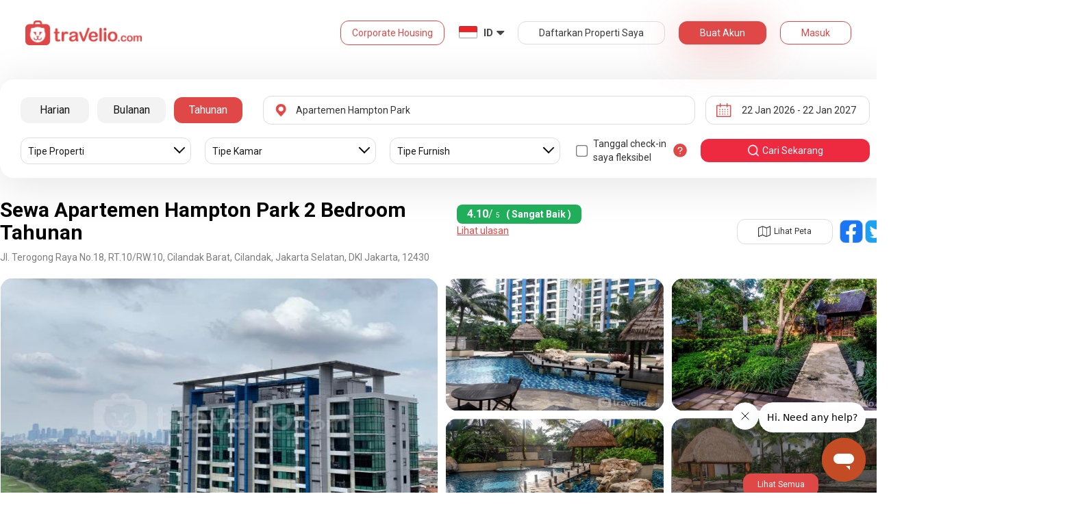

--- FILE ---
content_type: text/html; charset=utf-8
request_url: https://www.travelio.com/sewa-apartemen/hampton-s-park-cilandak/2bedroom/tahunan
body_size: 48427
content:
<!DOCTYPE html>
<html lang="id">
	<script type="text/javascript">
		var totalReview = 0;
    var reviewPage = 1;
		var period = "harian";
		
			period = "tahunan";
		
    
      totalReview = 2;
    
    var serverTime = 1768981095078;
	</script>
	
	<script type="application/ld+json">
		{
  "@context": "https://schema.org",
  "@type": "LodgingBusiness",
  "name": "Sewa Apartemen Hampton Park 2 Bedroom Tahunan",
  "image": "https://cdn.travelio.id/building/daa64-595f49e526a8022259ab8ab6/image-gallery-4-_n.jpg",
  "address": {
    "@type": "PostalAddress",
    "name": "Jl. Terogong Raya No.18, RT.10/RW.10, Cilandak Barat, Cilandak, Jakarta Selatan, DKI Jakarta, 12430"
  },
  "aggregateRating": {
    "@type": "AggregateRating",
    "ratingValue": 4.1,
    "bestRating": 5,
    "worstRating": 1,
    "reviewCount": 2
  },
  "priceRange": "Rp82,000,000-Rp130,000,000 - Diskon 500rb Khusus Untuk Pengguna Baru"
}
	</script>

	

	<head>
  <base href="//www.travelio.com">
  <meta charset="utf-8">
  <meta http-equiv="Cache-control" content="public">
  <meta name="google" value="notranslate">
  <meta name="referrer" content="origin">

  
  <meta name="csrf-token" content="ICBWUJwD-Koj0ECR7tayt3S23OaoXEhhJRT8">
  
  
  
  
  
  <meta name="robots" content="index,follow">
  

  <title>
    
      Sewa Apartemen Hampton Park 2 Bedroom Tahunan | Travelio.com
    
  </title>

  <meta name="description" content="Sewa Apartemen Hampton Park 2 Bedroom Tahunan | Sewa Harian Bulanan Tahunan | Banyak Pilihan Unit Fasilitas Lengkap">
  <meta name="keywords" content="apartemen Hampton Park, sewa apartemen Hampton Park, sewa apartemen Hampton Park murah, sewa apartemen Hampton Park harian, sewa apartemen Hampton Park mingguan, sewa apartemen Hampton Park bulanan, harga sewa apartemen Hampton Park">
  <meta name="theme-color" content="#E04848">

  
    <meta name="viewport" content="initial-scale=1, user-scalable=yes">
  
  
  
  <meta name="format-detection" content="telephone=no">
  

  
  <meta property="fb:app_id" content="588745114603387"/>
  <meta property="og:url" content="https://www.travelio.com/sewa-apartemen/hampton-s-park-cilandak"/>
  <meta property="og:title" content="Sewa Apartemen Hampton Park 2 Bedroom Tahunan | Travelio.com"/>
  <meta property="og:image" content="https://asset.travelio.com/asset/desktop/images/fb-share-image-general-new.jpg"/>
  <meta property="og:site_name" content="Travelio"/>
  <meta property="og:description" content="Sewa Apartemen Hampton Park 2 Bedroom Tahunan | Sewa Harian Bulanan Tahunan | Banyak Pilihan Unit Fasilitas Lengkap"/>
  <meta property="og:updated_time" content="1768981095"/>
  <meta property="og:locale" content="id_ID"/>

  <meta itemprop="og:headline" content="Sewa Apartemen Hampton Park 2 Bedroom Tahunan" />
  <meta itemprop="name" content="Sewa Apartemen Hampton Park 2 Bedroom Tahunan">
  <meta itemprop="description" content="Sewa Apartemen Hampton Park 2 Bedroom Tahunan | Sewa Harian Bulanan Tahunan | Banyak Pilihan Unit Fasilitas Lengkap">
  <meta itemprop="image" content="https://asset.travelio.com/asset/desktop/images/fb-share-image-general-new.jpg">
  

  <meta name="appleid-signin-client-id" content="com.travelio.SIWA">
  <meta name="appleid-signin-scope" content="name email">
  <meta name="appleid-signin-redirect-uri" content="https://www.travelio.com/appleAuth">
  <meta name="appleid-signin-state" content="ICBWUJwD-Koj0ECR7tayt3S23OaoXEhhJRT8">
  <!-- <meta name="appleid-signin-nonce" content="aawefawefawef"> -->
  <meta name="appleid-signin-use-popup" content="false">

  <link rel="icon" type="image/png" href="https://asset.travelio.com/asset/desktop/images/favicon.png" />
  <link rel="stylesheet" href="//maxcdn.bootstrapcdn.com/font-awesome/4.2.0/css/font-awesome.min.css">
  <noscript><link rel="stylesheet" href="//maxcdn.bootstrapcdn.com/font-awesome/4.2.0/css/font-awesome.min.css"></noscript>
  <link rel="stylesheet" href="https://fonts.googleapis.com/css?family=Roboto:400,300italic,400italic,700italic,500,700">
  <noscript><link rel="stylesheet" href="https://fonts.googleapis.com/css?family=Roboto:400,300italic,400italic,700italic,500,700"></noscript>

  
    <link rel="preload" as="image" href="https://cdn.travelio.id/building/daa64-595f49e526a8022259ab8ab6/image-gallery-4-_n.jpg" />
  

  <!-- moengage manifest -->
  <link rel="manifest" href="manifest.json">
  <!-- moengage script -->
  <!-- <script type="text/javascript">
  (function(i,s,o,g,r,a,m,n){
    i['moengage_object']=r;t={}; q = function(f){return function(){(i['moengage_q']=i['moengage_q']||[]).push({f:f,a:arguments});};};
    f = ['track_event','add_user_attribute','add_first_name','add_last_name','add_email','add_mobile',
    'add_user_name','add_gender','add_birthday','destroy_session','add_unique_user_id','moe_events','call_web_push','track','location_type_attribute'];
    for(k in f){t[f[k]]=q(f[k]);}
    a=s.createElement(o);m=s.getElementsByTagName(o)[0];a.async=1;a.src=g;m.parentNode.insertBefore(a,m);
    i['moe']=i['moe'] || function(){n=arguments[0];return t;}; a.onload=function(){if(n){i[r] = moe(n);}};
    })(window,document,'script','https://cdn.moengage.com/webpush/moe_webSdk.min.latest.js','Moengage');

    Moengage = moe({
      app_id: "W1TNY5OJFFYFI0PU5OJE6DYH", // here goes your App Id
      debug_logs: "0",
    });
  </script> -->
  
  
      <link rel="canonical" href="https://www.travelio.com/sewa-apartemen/hampton-s-park-cilandak/2bedroom/tahunan" />
  

  
      
  

  
    
      <link rel="preload" as="style" onload="this.rel='stylesheet'" href="https://cdnjs.cloudflare.com/ajax/libs/jqueryui/1.12.1/jquery-ui.min.css" integrity="sha512-aOG0c6nPNzGk+5zjwyJaoRUgCdOrfSDhmMID2u4+OIslr0GjpLKo7Xm0Ao3xmpM4T8AmIouRkqwj1nrdVsLKEQ==" crossorigin="anonymous" referrerpolicy="no-referrer" />
    
  
    
      <link rel="preload" as="style" onload="this.rel='stylesheet'" href="/styles/travelio-bs.css">
    
  
    
      <link rel="preload" as="style" onload="this.rel='stylesheet'" href="https://gitcdn.github.io/bootstrap-toggle/2.2.2/css/bootstrap-toggle.min.css">
    
  
    
  
    
  
    
  
    
  
    
  
    
  
    
  
    
  
    
  
    
  
    
  
    
  
    
  
    
      <link rel="preload" as="style" onload="this.rel='stylesheet'" href="https://cdnjs.cloudflare.com/ajax/libs/lightbox2/2.7.1/css/lightbox.css">
    
  
    
      <link rel="preload" as="style" onload="this.rel='stylesheet'" href="https://cdnjs.cloudflare.com/ajax/libs/fancybox/3.5.7/jquery.fancybox.min.css">
    
  
    
  
    
  
    
  

  
    <link rel="stylesheet" href="//www.travelio.com/dist/buildingApartment.min.css?v=1768472392576">
    <noscript><link rel="stylesheet" href="//www.travelio.com/dist/buildingApartment.min.css?v=1768472392576"></noscript>
  

  
    
  
    
  
    
  
         
      <script src="/js/travelio-jquery.js"></script>
    
  
         
      <script defer src="https://cdnjs.cloudflare.com/ajax/libs/jqueryui/1.12.1/jquery-ui.min.js" integrity="sha512-uto9mlQzrs59VwILcLiRYeLKPPbS/bT71da/OEBYEwcdNUk8jYIy+D176RYoop1Da+f9mvkYrmj5MCLZWEtQuA==" crossorigin="anonymous" referrerpolicy="no-referrer"></script>
    
  
         
      <script defer src="/js/travelio-bs.js"></script>
    
  
         
      <script defer src="https://cdnjs.cloudflare.com/ajax/libs/jquery-cookie/1.4.1/jquery.cookie.min.js" integrity="sha512-3j3VU6WC5rPQB4Ld1jnLV7Kd5xr+cq9avvhwqzbH/taCRNURoeEpoPBK9pDyeukwSxwRPJ8fDgvYXd6SkaZ2TA==" crossorigin="anonymous" referrerpolicy="no-referrer"></script>
    
  
         
      <script defer src="https://cdnjs.cloudflare.com/ajax/libs/jquery.form/4.3.0/jquery.form.min.js" integrity="sha512-YUkaLm+KJ5lQXDBdqBqk7EVhJAdxRnVdT2vtCzwPHSweCzyMgYV/tgGF4/dCyqtCC2eCphz0lRQgatGVdfR0ww==" crossorigin="anonymous" referrerpolicy="no-referrer"></script>
    
  
         
      <script defer src="https://cdnjs.cloudflare.com/ajax/libs/jquery-easing/1.4.1/jquery.easing.min.js" integrity="sha512-0QbL0ph8Tc8g5bLhfVzSqxe9GERORsKhIn1IrpxDAgUsbBGz/V7iSav2zzW325XGd1OMLdL4UiqRJj702IeqnQ==" crossorigin="anonymous" referrerpolicy="no-referrer"></script>
    
  
         
      <script defer src="https://apis.google.com/js/platform.js" async></script>
    
  
         
      <script defer src="https://gitcdn.github.io/bootstrap-toggle/2.2.2/js/bootstrap-toggle.min.js"></script>
    
  
         
      <script defer src="https://cdnjs.cloudflare.com/ajax/libs/fuse.js/3.3.0/fuse.min.js"></script>
    
  
         
      <script defer src="https://cdnjs.cloudflare.com/ajax/libs/jquery.lazyload/1.9.1/jquery.lazyload.min.js" integrity="sha512-jNDtFf7qgU0eH/+Z42FG4fw3w7DM/9zbgNPe3wfJlCylVDTT3IgKW5r92Vy9IHa6U50vyMz5gRByIu4YIXFtaQ==" crossorigin="anonymous" referrerpolicy="no-referrer"></script>
    
  
         
      <script defer src="https://cdnjs.cloudflare.com/ajax/libs/crypto-js/4.2.0/crypto-js.min.js" integrity="sha512-a+SUDuwNzXDvz4XrIcXHuCf089/iJAoN4lmrXJg18XnduKK6YlDHNRalv4yd1N40OKI80tFidF+rqTFKGPoWFQ==" crossorigin="anonymous" referrerpolicy="no-referrer"></script>
    
  
         
      <script defer id="ze-snippet" src="https://static.zdassets.com/ekr/snippet.js?key=0fb71054-dbab-42bb-adba-a3cd020e7fa0" async></script>
    
  
         
              <script src="/js/dayjs/dayjs.min.js"></script>        <script src="/js/dayjs/plugin/utc.js"></script>        <script src="/js/dayjs/plugin/advancedFormat.js"></script>        <script src="/js/dayjs/plugin/relativeTime.js"></script>        <script src="/js/dayjs/plugin/customParseFormat.js"></script>        <script src="/js/dayjs/plugin/isSameOrBefore.js"></script>        <script src="/js/dayjs/plugin/isSameOrAfter.js"></script>        <script src="/js/dayjs/plugin/duration.js"></script>        <script src="/js/dayjs/plugin/isToday.js"></script>        <script src="/js/dayjs/locale/id.js"></script>        <script>          var utc = window.dayjs_plugin_utc;          var advancedFormat = window.dayjs_plugin_advancedFormat;          var relativeTime = window.dayjs_plugin_relativeTime;          var customParseFormat = window.dayjs_plugin_customParseFormat;          var isSameOrBefore = window.dayjs_plugin_isSameOrBefore;          var isSameOrAfter = window.dayjs_plugin_isSameOrAfter;          var duration = window.dayjs_plugin_duration;          var isToday = window.dayjs_plugin_isToday;          dayjs.extend(utc);          dayjs.extend(relativeTime);          dayjs.extend(advancedFormat);          dayjs.extend(customParseFormat);          dayjs.extend(isSameOrBefore);          dayjs.extend(isSameOrAfter);          dayjs.extend(duration);          dayjs.extend(isToday);        </script>      
    
  
    
  
    
  
         
      <script defer src="https://cdnjs.cloudflare.com/ajax/libs/fancybox/3.5.7/jquery.fancybox.min.js"></script>
    
  
         
      <script defer type="text/javascript" src="https://maps.googleapis.com/maps/api/js?key=AIzaSyBOA2TJ-Sq4Tt3cN6tdP0xWuMfe3irH2ww&libraries=places"></script>
    
  
         
      <script defer src="https://cdnjs.cloudflare.com/ajax/libs/clipboard.js/1.6.0/clipboard.min.js"></script>
    
  

    
  

  
    <!-- <script src="https://wchat.freshchat.com/js/widget.js"></script> -->
    <script type="text/javascript">
    window.NREUM||(NREUM={}),__nr_require=function(t,n,e){function r(e){if(!n[e]){var o=n[e]={exports:{}};t[e][0].call(o.exports,function(n){var o=t[e][1][n];return r(o||n)},o,o.exports)}return n[e].exports}if("function"==typeof __nr_require)return __nr_require;for(var o=0;o<e.length;o++)r(e[o]);return r}({1:[function(t,n,e){function r(t){try{s.console&&console.log(t)}catch(n){}}var o,i=t("ee"),a=t(15),s={};try{o=localStorage.getItem("__nr_flags").split(","),console&&"function"==typeof console.log&&(s.console=!0,o.indexOf("dev")!==-1&&(s.dev=!0),o.indexOf("nr_dev")!==-1&&(s.nrDev=!0))}catch(c){}s.nrDev&&i.on("internal-error",function(t){r(t.stack)}),s.dev&&i.on("fn-err",function(t,n,e){r(e.stack)}),s.dev&&(r("NR AGENT IN DEVELOPMENT MODE"),r("flags: "+a(s,function(t,n){return t}).join(", ")))},{}],2:[function(t,n,e){function r(t,n,e,r,o){try{d?d-=1:i("err",[o||new UncaughtException(t,n,e)])}catch(s){try{i("ierr",[s,c.now(),!0])}catch(u){}}return"function"==typeof f&&f.apply(this,a(arguments))}function UncaughtException(t,n,e){this.message=t||"Uncaught error with no additional information",this.sourceURL=n,this.line=e}function o(t){i("err",[t,c.now()])}var i=t("handle"),a=t(16),s=t("ee"),c=t("loader"),f=window.onerror,u=!1,d=0;c.features.err=!0,t(1),window.onerror=r;try{throw new Error}catch(l){"stack"in l&&(t(8),t(7),"addEventListener"in window&&t(5),c.xhrWrappable&&t(9),u=!0)}s.on("fn-start",function(t,n,e){u&&(d+=1)}),s.on("fn-err",function(t,n,e){u&&(this.thrown=!0,o(e))}),s.on("fn-end",function(){u&&!this.thrown&&d>0&&(d-=1)}),s.on("internal-error",function(t){i("ierr",[t,c.now(),!0])})},{}],3:[function(t,n,e){t("loader").features.ins=!0},{}],4:[function(t,n,e){function r(t){}if(window.performance&&window.performance.timing&&window.performance.getEntriesByType){var o=t("ee"),i=t("handle"),a=t(8),s=t(7),c="learResourceTimings",f="addEventListener",u="resourcetimingbufferfull",d="bstResource",l="resource",p="-start",h="-end",m="fn"+p,w="fn"+h,v="bstTimer",y="pushState",g=t("loader");g.features.stn=!0,t(6);var b=NREUM.o.EV;o.on(m,function(t,n){var e=t[0];e instanceof b&&(this.bstStart=g.now())}),o.on(w,function(t,n){var e=t[0];e instanceof b&&i("bst",[e,n,this.bstStart,g.now()])}),a.on(m,function(t,n,e){this.bstStart=g.now(),this.bstType=e}),a.on(w,function(t,n){i(v,[n,this.bstStart,g.now(),this.bstType])}),s.on(m,function(){this.bstStart=g.now()}),s.on(w,function(t,n){i(v,[n,this.bstStart,g.now(),"requestAnimationFrame"])}),o.on(y+p,function(t){this.time=g.now(),this.startPath=location.pathname+location.hash}),o.on(y+h,function(t){i("bstHist",[location.pathname+location.hash,this.startPath,this.time])}),f in window.performance&&(window.performance["c"+c]?window.performance[f](u,function(t){i(d,[window.performance.getEntriesByType(l)]),window.performance["c"+c]()},!1):window.performance[f]("webkit"+u,function(t){i(d,[window.performance.getEntriesByType(l)]),window.performance["webkitC"+c]()},!1)),document[f]("scroll",r,{passive:!0}),document[f]("keypress",r,!1),document[f]("click",r,!1)}},{}],5:[function(t,n,e){function r(t){for(var n=t;n&&!n.hasOwnProperty(u);)n=Object.getPrototypeOf(n);n&&o(n)}function o(t){s.inPlace(t,[u,d],"-",i)}function i(t,n){return t[1]}var a=t("ee").get("events"),s=t(18)(a,!0),c=t("gos"),f=XMLHttpRequest,u="addEventListener",d="removeEventListener";n.exports=a,"getPrototypeOf"in Object?(r(document),r(window),r(f.prototype)):f.prototype.hasOwnProperty(u)&&(o(window),o(f.prototype)),a.on(u+"-start",function(t,n){var e=t[1],r=c(e,"nr@wrapped",function(){function t(){if("function"==typeof e.handleEvent)return e.handleEvent.apply(e,arguments)}var n={object:t,"function":e}[typeof e];return n?s(n,"fn-",null,n.name||"anonymous"):e});this.wrapped=t[1]=r}),a.on(d+"-start",function(t){t[1]=this.wrapped||t[1]})},{}],6:[function(t,n,e){var r=t("ee").get("history"),o=t(18)(r);n.exports=r,o.inPlace(window.history,["pushState","replaceState"],"-")},{}],7:[function(t,n,e){var r=t("ee").get("raf"),o=t(18)(r),i="equestAnimationFrame";n.exports=r,o.inPlace(window,["r"+i,"mozR"+i,"webkitR"+i,"msR"+i],"raf-"),r.on("raf-start",function(t){t[0]=o(t[0],"fn-")})},{}],8:[function(t,n,e){function r(t,n,e){t[0]=a(t[0],"fn-",null,e)}function o(t,n,e){this.method=e,this.timerDuration="number"==typeof t[1]?t[1]:0,t[0]=a(t[0],"fn-",this,e)}var i=t("ee").get("timer"),a=t(18)(i),s="setTimeout",c="setInterval",f="clearTimeout",u="-start",d="-";n.exports=i,a.inPlace(window,[s,"setImmediate"],s+d),a.inPlace(window,[c],c+d),a.inPlace(window,[f,"clearImmediate"],f+d),i.on(c+u,r),i.on(s+u,o)},{}],9:[function(t,n,e){function r(t,n){d.inPlace(n,["onreadystatechange"],"fn-",s)}function o(){var t=this,n=u.context(t);t.readyState>3&&!n.resolved&&(n.resolved=!0,u.emit("xhr-resolved",[],t)),d.inPlace(t,w,"fn-",s)}function i(t){v.push(t),h&&(g=-g,b.data=g)}function a(){for(var t=0;t<v.length;t++)r([],v[t]);v.length&&(v=[])}function s(t,n){return n}function c(t,n){for(var e in t)n[e]=t[e];return n}t(5);var f=t("ee"),u=f.get("xhr"),d=t(18)(u),l=NREUM.o,p=l.XHR,h=l.MO,m="readystatechange",w=["onload","onerror","onabort","onloadstart","onloadend","onprogress","ontimeout"],v=[];n.exports=u;var y=window.XMLHttpRequest=function(t){var n=new p(t);try{u.emit("new-xhr",[n],n),n.addEventListener(m,o,!1)}catch(e){try{u.emit("internal-error",[e])}catch(r){}}return n};if(c(p,y),y.prototype=p.prototype,d.inPlace(y.prototype,["open","send"],"-xhr-",s),u.on("send-xhr-start",function(t,n){r(t,n),i(n)}),u.on("open-xhr-start",r),h){var g=1,b=document.createTextNode(g);new h(a).observe(b,{characterData:!0})}else f.on("fn-end",function(t){t[0]&&t[0].type===m||a()})},{}],10:[function(t,n,e){function r(t){var n=this.params,e=this.metrics;if(!this.ended){this.ended=!0;for(var r=0;r<d;r++)t.removeEventListener(u[r],this.listener,!1);if(!n.aborted){if(e.duration=a.now()-this.startTime,4===t.readyState){n.status=t.status;var i=o(t,this.lastSize);if(i&&(e.rxSize=i),this.sameOrigin){var c=t.getResponseHeader("X-NewRelic-App-Data");c&&(n.cat=c.split(", ").pop())}}else n.status=0;e.cbTime=this.cbTime,f.emit("xhr-done",[t],t),s("xhr",[n,e,this.startTime])}}}function o(t,n){var e=t.responseType;if("json"===e&&null!==n)return n;var r="arraybuffer"===e||"blob"===e||"json"===e?t.response:t.responseText;return h(r)}function i(t,n){var e=c(n),r=t.params;r.host=e.hostname+":"+e.port,r.pathname=e.pathname,t.sameOrigin=e.sameOrigin}var a=t("loader");if(a.xhrWrappable){var s=t("handle"),c=t(11),f=t("ee"),u=["load","error","abort","timeout"],d=u.length,l=t("id"),p=t(14),h=t(13),m=window.XMLHttpRequest;a.features.xhr=!0,t(9),f.on("new-xhr",function(t){var n=this;n.totalCbs=0,n.called=0,n.cbTime=0,n.end=r,n.ended=!1,n.xhrGuids={},n.lastSize=null,p&&(p>34||p<10)||window.opera||t.addEventListener("progress",function(t){n.lastSize=t.loaded},!1)}),f.on("open-xhr-start",function(t){this.params={method:t[0]},i(this,t[1]),this.metrics={}}),f.on("open-xhr-end",function(t,n){"loader_config"in NREUM&&"xpid"in NREUM.loader_config&&this.sameOrigin&&n.setRequestHeader("X-NewRelic-ID",NREUM.loader_config.xpid)}),f.on("send-xhr-start",function(t,n){var e=this.metrics,r=t[0],o=this;if(e&&r){var i=h(r);i&&(e.txSize=i)}this.startTime=a.now(),this.listener=function(t){try{"abort"===t.type&&(o.params.aborted=!0),("load"!==t.type||o.called===o.totalCbs&&(o.onloadCalled||"function"!=typeof n.onload))&&o.end(n)}catch(e){try{f.emit("internal-error",[e])}catch(r){}}};for(var s=0;s<d;s++)n.addEventListener(u[s],this.listener,!1)}),f.on("xhr-cb-time",function(t,n,e){this.cbTime+=t,n?this.onloadCalled=!0:this.called+=1,this.called!==this.totalCbs||!this.onloadCalled&&"function"==typeof e.onload||this.end(e)}),f.on("xhr-load-added",function(t,n){var e=""+l(t)+!!n;this.xhrGuids&&!this.xhrGuids[e]&&(this.xhrGuids[e]=!0,this.totalCbs+=1)}),f.on("xhr-load-removed",function(t,n){var e=""+l(t)+!!n;this.xhrGuids&&this.xhrGuids[e]&&(delete this.xhrGuids[e],this.totalCbs-=1)}),f.on("addEventListener-end",function(t,n){n instanceof m&&"load"===t[0]&&f.emit("xhr-load-added",[t[1],t[2]],n)}),f.on("removeEventListener-end",function(t,n){n instanceof m&&"load"===t[0]&&f.emit("xhr-load-removed",[t[1],t[2]],n)}),f.on("fn-start",function(t,n,e){n instanceof m&&("onload"===e&&(this.onload=!0),("load"===(t[0]&&t[0].type)||this.onload)&&(this.xhrCbStart=a.now()))}),f.on("fn-end",function(t,n){this.xhrCbStart&&f.emit("xhr-cb-time",[a.now()-this.xhrCbStart,this.onload,n],n)})}},{}],11:[function(t,n,e){n.exports=function(t){var n=document.createElement("a"),e=window.location,r={};n.href=t,r.port=n.port;var o=n.href.split("://");!r.port&&o[1]&&(r.port=o[1].split("/")[0].split("@").pop().split(":")[1]),r.port&&"0"!==r.port||(r.port="https"===o[0]?"443":"80"),r.hostname=n.hostname||e.hostname,r.pathname=n.pathname,r.protocol=o[0],"/"!==r.pathname.charAt(0)&&(r.pathname="/"+r.pathname);var i=!n.protocol||":"===n.protocol||n.protocol===e.protocol,a=n.hostname===document.domain&&n.port===e.port;return r.sameOrigin=i&&(!n.hostname||a),r}},{}],12:[function(t,n,e){function r(){}function o(t,n,e){return function(){return i(t,[f.now()].concat(s(arguments)),n?null:this,e),n?void 0:this}}var i=t("handle"),a=t(15),s=t(16),c=t("ee").get("tracer"),f=t("loader"),u=NREUM;"undefined"==typeof window.newrelic&&(newrelic=u);var d=["setPageViewName","setCustomAttribute","setErrorHandler","finished","addToTrace","inlineHit","addRelease"],l="api-",p=l+"ixn-";a(d,function(t,n){u[n]=o(l+n,!0,"api")}),u.addPageAction=o(l+"addPageAction",!0),u.setCurrentRouteName=o(l+"routeName",!0),n.exports=newrelic,u.interaction=function(){return(new r).get()};var h=r.prototype={createTracer:function(t,n){var e={},r=this,o="function"==typeof n;return i(p+"tracer",[f.now(),t,e],r),function(){if(c.emit((o?"":"no-")+"fn-start",[f.now(),r,o],e),o)try{return n.apply(this,arguments)}finally{c.emit("fn-end",[f.now()],e)}}}};a("setName,setAttribute,save,ignore,onEnd,getContext,end,get".split(","),function(t,n){h[n]=o(p+n)}),newrelic.noticeError=function(t){"string"==typeof t&&(t=new Error(t)),i("err",[t,f.now()])}},{}],13:[function(t,n,e){n.exports=function(t){if("string"==typeof t&&t.length)return t.length;if("object"==typeof t){if("undefined"!=typeof ArrayBuffer&&t instanceof ArrayBuffer&&t.byteLength)return t.byteLength;if("undefined"!=typeof Blob&&t instanceof Blob&&t.size)return t.size;if(!("undefined"!=typeof FormData&&t instanceof FormData))try{return JSON.stringify(t).length}catch(n){return}}}},{}],14:[function(t,n,e){var r=0,o=navigator.userAgent.match(/Firefox[\/\s](\d+\.\d+)/);o&&(r=+o[1]),n.exports=r},{}],15:[function(t,n,e){function r(t,n){var e=[],r="",i=0;for(r in t)o.call(t,r)&&(e[i]=n(r,t[r]),i+=1);return e}var o=Object.prototype.hasOwnProperty;n.exports=r},{}],16:[function(t,n,e){function r(t,n,e){n||(n=0),"undefined"==typeof e&&(e=t?t.length:0);for(var r=-1,o=e-n||0,i=Array(o<0?0:o);++r<o;)i[r]=t[n+r];return i}n.exports=r},{}],17:[function(t,n,e){n.exports={exists:"undefined"!=typeof window.performance&&window.performance.timing&&"undefined"!=typeof window.performance.timing.navigationStart}},{}],18:[function(t,n,e){function r(t){return!(t&&t instanceof Function&&t.apply&&!t[a])}var o=t("ee"),i=t(16),a="nr@original",s=Object.prototype.hasOwnProperty,c=!1;n.exports=function(t,n){function e(t,n,e,o){function nrWrapper(){var r,a,s,c;try{a=this,r=i(arguments),s="function"==typeof e?e(r,a):e||{}}catch(f){l([f,"",[r,a,o],s])}u(n+"start",[r,a,o],s);try{return c=t.apply(a,r)}catch(d){throw u(n+"err",[r,a,d],s),d}finally{u(n+"end",[r,a,c],s)}}return r(t)?t:(n||(n=""),nrWrapper[a]=t,d(t,nrWrapper),nrWrapper)}function f(t,n,o,i){o||(o="");var a,s,c,f="-"===o.charAt(0);for(c=0;c<n.length;c++)s=n[c],a=t[s],r(a)||(t[s]=e(a,f?s+o:o,i,s))}function u(e,r,o){if(!c||n){var i=c;c=!0;try{t.emit(e,r,o,n)}catch(a){l([a,e,r,o])}c=i}}function d(t,n){if(Object.defineProperty&&Object.keys)try{var e=Object.keys(t);return e.forEach(function(e){Object.defineProperty(n,e,{get:function(){return t[e]},set:function(n){return t[e]=n,n}})}),n}catch(r){l([r])}for(var o in t)s.call(t,o)&&(n[o]=t[o]);return n}function l(n){try{t.emit("internal-error",n)}catch(e){}}return t||(t=o),e.inPlace=f,e.flag=a,e}},{}],ee:[function(t,n,e){function r(){}function o(t){function n(t){return t&&t instanceof r?t:t?c(t,s,i):i()}function e(e,r,o,i){if(!l.aborted||i){t&&t(e,r,o);for(var a=n(o),s=h(e),c=s.length,f=0;f<c;f++)s[f].apply(a,r);var d=u[y[e]];return d&&d.push([g,e,r,a]),a}}function p(t,n){v[t]=h(t).concat(n)}function h(t){return v[t]||[]}function m(t){return d[t]=d[t]||o(e)}function w(t,n){f(t,function(t,e){n=n||"feature",y[e]=n,n in u||(u[n]=[])})}var v={},y={},g={on:p,emit:e,get:m,listeners:h,context:n,buffer:w,abort:a,aborted:!1};return g}function i(){return new r}function a(){(u.api||u.feature)&&(l.aborted=!0,u=l.backlog={})}var s="nr@context",c=t("gos"),f=t(15),u={},d={},l=n.exports=o();l.backlog=u},{}],gos:[function(t,n,e){function r(t,n,e){if(o.call(t,n))return t[n];var r=e();if(Object.defineProperty&&Object.keys)try{return Object.defineProperty(t,n,{value:r,writable:!0,enumerable:!1}),r}catch(i){}return t[n]=r,r}var o=Object.prototype.hasOwnProperty;n.exports=r},{}],handle:[function(t,n,e){function r(t,n,e,r){o.buffer([t],r),o.emit(t,n,e)}var o=t("ee").get("handle");n.exports=r,r.ee=o},{}],id:[function(t,n,e){function r(t){var n=typeof t;return!t||"object"!==n&&"function"!==n?-1:t===window?0:a(t,i,function(){return o++})}var o=1,i="nr@id",a=t("gos");n.exports=r},{}],loader:[function(t,n,e){function r(){if(!x++){var t=b.info=NREUM.info,n=l.getElementsByTagName("script")[0];if(setTimeout(u.abort,3e4),!(t&&t.licenseKey&&t.applicationID&&n))return u.abort();f(y,function(n,e){t[n]||(t[n]=e)}),c("mark",["onload",a()+b.offset],null,"api");var e=l.createElement("script");e.src="https://"+t.agent,n.parentNode.insertBefore(e,n)}}function o(){"complete"===l.readyState&&i()}function i(){c("mark",["domContent",a()+b.offset],null,"api")}function a(){return E.exists&&performance.now?Math.round(performance.now()):(s=Math.max((new Date).getTime(),s))-b.offset}var s=(new Date).getTime(),c=t("handle"),f=t(15),u=t("ee"),d=window,l=d.document,p="addEventListener",h="attachEvent",m=d.XMLHttpRequest,w=m&&m.prototype;NREUM.o={ST:setTimeout,CT:clearTimeout,XHR:m,REQ:d.Request,EV:d.Event,PR:d.Promise,MO:d.MutationObserver};var v=""+location,y={beacon:"bam.nr-data.net",errorBeacon:"bam.nr-data.net",agent:"js-agent.newrelic.com/nr-1026.min.js"},g=m&&w&&w[p]&&!/CriOS/.test(navigator.userAgent),b=n.exports={offset:s,now:a,origin:v,features:{},xhrWrappable:g};t(12),l[p]?(l[p]("DOMContentLoaded",i,!1),d[p]("load",r,!1)):(l[h]("onreadystatechange",o),d[h]("onload",r)),c("mark",["firstbyte",s],null,"api");var x=0,E=t(17)},{}]},{},["loader",2,10,4,3]);
    ;NREUM.info={beacon:"bam.nr-data.net",errorBeacon:"bam.nr-data.net",licenseKey:"c1cd3c96a0",applicationID:"5396925",sa:1}
    </script>


    
      <script type="application/ld+json">
      {
          "@context": "http://schema.org",
          "@type": "WebSite",
          "url": "https://www.travelio.com/",
          "potentialAction": {
              "@type": "SearchAction",
              "target": "https://www.travelio.com/search?destination={search_term_string}",
              "query-input": "required name=search_term_string"
          }
      }
      </script>
    

      
      <!-- for microsoftclarity.js -->
      <script type="text/javascript">
        (function(c,l,a,r,i,t,y){
          c[a]=c[a]||function(){(c[a].q=c[a].q||[]).push(arguments)};
          t=l.createElement(r);t.async=1;t.src="https://www.clarity.ms/tag/"+i;
          y=l.getElementsByTagName(r)[0];y.parentNode.insertBefore(t,y);
        })(window, document, "clarity", "script", "obpissnkjp");

        $(document).ready(function() {
          var clarityUserdata = null;
          
          /** microsoft clarity */
          if (
            clarityUserdata &&
            typeof window !== 'undefined' &&
            typeof window.clarity !== 'undefined'
          ) {
            window.clarity('identify', clarityUserdata.id);
            window.clarity('set', 'Name', clarityUserdata.name);
            window.clarity('set', 'Email', clarityUserdata.email);
          } else {
            window.clarity('identify', 'Guest');
            window.clarity('set', 'Name', '');
            window.clarity('set', 'Email', '');
          }
        });
      </script>

      <!-- Google Tag Manager -->
      <script>(function(w,d,s,l,i){w[l]=w[l]||[];w[l].push({'gtm.start':
      new Date().getTime(),event:'gtm.js'});var f=d.getElementsByTagName(s)[0],
      j=d.createElement(s),dl=l!='dataLayer'?'&l='+l:'';j.async=true;j.src=
      '//www.googletagmanager.com/gtm.js?id='+i+dl;f.parentNode.insertBefore(j,f);
      })(window,document,'script','dataLayer','GTM-NFSKQM');</script>
      <!-- End Google Tag Manager -->
    
      <!-- <style>.async-hide { opacity: 0 !important} </style>  -->
      <script>(function(a,s,y,n,c,h,i,d,e){s.className+=' '+y;h.start=1*new Date; h.end=i=function(){s.className=s.className.replace(RegExp(' ?'+y),'')}; (a[n]=a[n]||[]).hide=h;setTimeout(function(){i();h.end=null},c);h.timeout=c; })(window,document.documentElement,'async-hide','dataLayer',4000, {'GTM-T6J8ZDD':true});</script>


        <script> (function(i,s,o,g,r,a,m){i['GoogleAnalyticsObject']=r;i[r]=i[r]||function(){ (i[r].q=i[r].q||[]).push(arguments)},i[r].l=1*new Date();a=s.createElement(o), m=s.getElementsByTagName(o)[0];a.async=1;a.src=g;m.parentNode.insertBefore(a,m) })(window,document,'script','https://www.google-analytics.com/analytics.js','ga'); ga('create', 'UA-56580695-1', 'auto'); ga('require', 'GTM-T6J8ZDD'); ga('send', 'pageview'); </script>

        <script>
          dataLayer = [{
            'device': 'desktop',
            'emailUser': ''
          }];
        </script>
    

    <!-- if warning message exists, add padding to page-body element because the header is fixed -->
    
    <meta name="google-site-verification" content="0PKMu0ZiEpGCiJNF-yKQpvf5TeNHWrGMu2ldJs_Il6U" />

    
      
    
  

  <!-- The core Firebase JS SDK is always required and must be listed first -->
  <script src="https://www.gstatic.com/firebasejs/7.15.1/firebase-app.js"></script>
  <script defer src="https://www.gstatic.com/firebasejs/7.15.1/firebase-auth.js"></script>

  <!-- Google Recaptcha -->
  <script defer src="https://www.google.com/recaptcha/api.js?hl=id"></script>

  <!-- TODO: Add SDKs for Firebase products that you want to use
      https://firebase.google.com/docs/web/setup#available-libraries -->

  <script>
    // Your web app's Firebase configuration
    var firebaseConfig = {
      apiKey: "AIzaSyDwR6m7f4SQRSNJ63DnECA3fndfX7rMg9E",
      authDomain: "travelio-11b9b.firebaseapp.com",
      databaseURL: "https://travelio-11b9b.firebaseio.com",
      projectId: "travelio-11b9b",
      storageBucket: "travelio-11b9b.appspot.com",
      messagingSenderId: "488096405155",
      appId: "1:488096405155:web:c61800a18e0f02bf6e1116"
    };
    // Initialize Firebase
    firebase.initializeApp(firebaseConfig);
    // const auth = firebase.auth();
  </script>
    
  <script>
    var wishlists = [];
    var wishlistSales = [];
    var obj = {base_url: "//www.travelio.com", lang: "id", currency: {"_id":"5444ed3f1bd7cfca010041a7","name":"Rupiah","symbol":"IDR","exchangeRate":1,"status":"active","dateCreated":0,"dateModified":0}, image_url: "https://asset.travelio.com/asset/desktop/images", asset_url: "https://asset.travelio.com/asset/desktop/images", state : "1"};
    var sessionExpired = 0;
    var recentSearchCity = ``;
    var serverTime = "1768981095078";
    var userEmailData = null;
    
    
  </script>

  <!-- delete service worker mobile web -->
  <script>
    if ('serviceWorker' in navigator) {
      window.addEventListener('load', function () {
        navigator.serviceWorker.getRegistrations().then(function(registrations) {
          for(let registration of registrations) {
            registration.unregister()
          } 
        })
      })
    }	
  </script>
</head>
<body>
  
    <!-- Google Tag Manager -->
    <noscript><iframe src="//www.googletagmanager.com/ns.html?id=GTM-NFSKQM"
    height="0" width="0" style="display:none;visibility:hidden"></iframe></noscript>
    <!-- End of Google Tag Manager -->
  
  <div id="fb-root"></div>
  
  
    <script>(function(d, s, id) {
      var js, fjs = d.getElementsByTagName(s)[0];
      if (d.getElementById(id)) return;
      js = d.createElement(s); js.id = id;
      js.src = "//connect.facebook.net/en_US/sdk.js#xfbml=1&version=v18.0&appId=588745114603387";
      fjs.parentNode.insertBefore(js, fjs);
    }(document, 'script', 'facebook-jssdk'));</script>
  

<div class="hidden loading" id="loading"><i class="fa fa-spinner fa-spin"></i></div>
<div class="hidden loading" id="loading2"><i class="fa fa-spinner fa-spin"></i></div>
<input type="hidden" id="bidError" value="">
<input type="hidden" id="loggedIn" value="0">
  <div id="body-wrapper">
      
      <div id="headerNavbar">
        
          <div class="navbar-header" id="menu-wrapper">
            <div class="navbar-brand-wrapper">
              <a class="navbar-brand" href="//www.travelio.com" ></a>
            </div>
            <div class="navbar-menu-wrapper">
              
              <a class="navbar-menu-corporate ml-20" href="//www.travelio.com/corporatehousing">Corporate Housing</a>
              
              <div class="dropdown ml-20" id="localization-dropdown">
                <button class="dropdown-toggle" type="button" id="localization" data-toggle="dropdown" aria-haspopup="true" aria-expanded="true" style="display: flex; align-items: center;">                 
                  <img id="localization-flag" data-src="https://asset.travelio.com/asset/desktop/images/ID.png" class="lazyload" alt="">
                  <label for="localization-flag" style="margin: 0 5px;">ID</label>
                  <i class="fa fa-caret-down fa-lg"></i>
                </button>
                <ul class="dropdown-menu" aria-labelledby="localization">
                  <li data-lang="id" onclick="changeLocalization(this)"><img src="https://asset.travelio.com/asset/desktop/images/ID.png" alt=""> <span>ID</span></li>
                  <li data-lang="en" onclick="changeLocalization(this)"><img src="https://asset.travelio.com/asset/desktop/images/EN.png" alt=""> <span>EN</span></li>
                </ul>
              </div>
              
                <a class="navbar-menu-tpm ml-20" href="//www.travelio.com/tpm">Daftarkan Properti Saya</a>
              
              
                <div class="flex-row">
                  <div class="ml-20" id="registerBtn" onclick="openLoginRegisterModal('register')">
                    Buat Akun
                  </div>
                  <div class="ml-20" id="loginBtn" onclick="openLoginRegisterModal('login')">
                    Masuk
                  </div>
                </div>
              
            </div>
          </div>
      </div>
      

    <div class="modal fade modal-md" style="z-index: 1052;" id="recaptchaModal" tabindex="-1" role="dialog" aria-labelledby="recaptchaModal" aria-hidden="true">
      <div class="modal-dialog" style="width: fit-content;">
        <div id="recaptcha-modal-content" class="modal-content" style="width: fit-content; padding: 50px 70px;">
          <div class="padding0 g-recaptcha margintop10" id="g-recaptcha" data-sitekey="6LdGSwoUAAAAAGwyWZQWYWAtPpF5K28wUdSsoC7V" data-callback="captchaStatusHeader"></div>
        </div>
      </div>
    </div>

    <!-- Auth Modal -->
    <div class="modal fade" id="authModal" tabindex="-1" role="dialog" aria-labelledby="authLabel" aria-hidden="true" style="z-index: 1050;">
      <div class="modal-dialog">
        <div id="auth-modal-content" class="modal-content" style="display: none;">
          <div id="close-auth-modal-icon" class="close-modal-icon" onclick="closeAuthModal()">&#10005;</div>
          <div class="auth-modal-wrapper">
            <div id="auth-modal-sign-in-wrapper" class="auth-modal-display-wrapper">
              <div class="auth-modal-title">
                Login
              </div>
              <div id="auth-modal-warning-box-anchor"></div>
              <div class="auth-modal-sign-in-type-wrapper">
                <div class="auth-modal-sign-in-type-btn active" data-type="email">
                  <img id="auth-modal-sign-in-with-email-icon" src="https://asset.travelio.com/asset/desktop/images/new-design/auth/icon/mail-active.png" alt="">
                  Login dengan Email
                </div>
                <div class="auth-modal-sign-in-type-btn" data-type="phone">
                  <img id="auth-modal-sign-in-with-phone-icon" src="https://asset.travelio.com/asset/desktop/images/new-design/auth/icon/phone.png" alt="">
                  Login dengan Telepon
                </div>
              </div>
              <div id="auth-modal-sign-in-with-phone-wrapper" class="auth-modal-sign-in-type-box" style="display: none;">
                <div class="travelio-input-wrapper" style="margin-top: 10px; margin-bottom: 10px;">
                  <div class="travelio-input-box">
                    <span class="travelio-input-dial" id="auth-modal-sign-in-dial-code">
                      <span><i class="fa fa-spinner fa-spin"></i></span>
                      <i class="fa fa-caret-down" style="margin-left: 5px;"></i>
                    </span>
                    <div class="travelio-input-text">
                      <input type="number" id="auth-modal-sign-in-phone-input" aria-describedby="dial-code" data-dial-code="+62" />
                    </div>
                    <svg class="travelio-input-text-icon" xmlns="http://www.w3.org/2000/svg" width="20" height="20" viewBox="0 0 20 20" fill="none" onclick="clearInput(this)">
                      <path d="M9.99739 1.66602C5.40573 1.66602 1.66406 5.40768 1.66406 9.99935C1.66406 14.591 5.40573 18.3327 9.99739 18.3327C14.5891 18.3327 18.3307 14.591 18.3307 9.99935C18.3307 5.40768 14.5891 1.66602 9.99739 1.66602ZM12.7974 11.916C13.0391 12.1577 13.0391 12.5577 12.7974 12.7993C12.6724 12.9243 12.5141 12.9827 12.3557 12.9827C12.1974 12.9827 12.0391 12.9243 11.9141 12.7993L9.99739 10.8827L8.08073 12.7993C7.95573 12.9243 7.79739 12.9827 7.63906 12.9827C7.48073 12.9827 7.3224 12.9243 7.1974 12.7993C6.95573 12.5577 6.95573 12.1577 7.1974 11.916L9.11406 9.99935L7.1974 8.08268C6.95573 7.84101 6.95573 7.44101 7.1974 7.19935C7.43906 6.95768 7.83906 6.95768 8.08073 7.19935L9.99739 9.11601L11.9141 7.19935C12.1557 6.95768 12.5557 6.95768 12.7974 7.19935C13.0391 7.44101 13.0391 7.84101 12.7974 8.08268L10.8807 9.99935L12.7974 11.916Z" fill="#7D7D7D"/>
                    </svg>
                  </div>
                  <div class="travelio-input-error-msg"></div>
                </div>
                <div class="auth-modal-sign-in-dial-code-list-wrapper hidden">
                  <div class="auth-modal-sign-in-dial-code-filter-wrapper">
                    <input type="text" class="form-control auth-modal-sign-in-dial-code-filter" autocomplete="off" placeholder="Indonesia"> 
                  </div>
                  <ul class="auth-modal-sign-in-dial-code-list">
                  </ul>
                </div>
              </div>
              <div id="auth-modal-sign-in-with-email-wrapper" class="auth-modal-sign-in-type-box">
                <div class="travelio-input-wrapper">
                  <div class="travelio-input-box">
                    <div class="travelio-input-text">
                      <input type="text" id="login-email" placeholder="Email">
                    </div>
                  </div>
                  <div class="travelio-input-error-msg"></div>
                </div>
                <div class="travelio-input-wrapper">
                  <div class="travelio-input-box">
                    <div class="travelio-input-text">
                      <input type="password" id="login-password" placeholder="Password">
                      <i class="fa fa-eye-slash icon-show-password" style="position: absolute; right: 15px; top: 3px; color: #BDBDBD; cursor: pointer;" onclick="showPassword(this)"></i>
                      <i class="fa fa-eye icon-hide-password" style="position: absolute; right: 15px; top: 3px; color: #BDBDBD; display: none; cursor: pointer;" onclick="hidePassword(this)"></i>
                    </div>
                  </div>
                  <div class="travelio-input-error-msg"></div>
                </div>
                <div class="auth-modal-forgot-password-btn" onclick="showForgotPassword();">
                  lupa kata sandi?
                </div>
              </div>
              <input type="hidden" id="loginFrom" value="" />
              <button id="auth-modal-btn" onclick="loginUserNoSSO(this);">Login</button>
              <div class="auth-modal-sso-wrapper">
                <div class="auth-modal-sso-title">Atau masuk dengan :</div>
                <div class="auth-modal-sso-button-row">
                  <div class="auth-modal-sso-btn" onclick="loginWithGoogle()">
                    <img src="https://asset.travelio.com/asset/desktop/images/google_logo.png" loading="lazy" height="28px" width="28px" alt="" />
                  </div>
                  <div style="display: none;">
                    <div id="appleid-signin" data-color="black" data-border="true" data-type="sign in"></div>
                    <script type="text/javascript" src="https://appleid.cdn-apple.com/appleauth/static/jsapi/appleid/1/en_US/appleid.auth.js"></script>
                    <div class="clear"></div>
                  </div>
                  <div class="auth-modal-sso-btn" onclick="loginWithFB()">
                    <img src="https://asset.travelio.com/asset/desktop/images/new-design/auth/icon/fb.png" loading="lazy" alt="" />
                  </div>
                  <div class="auth-modal-sso-btn" onclick="loginWithApple()">
                    <span style="color: #4F4F4F; font-size: 24px;"></span>
                  </div>
                </div>
              </div>
              <div class="auth-modal-no-account-label">
                Belum punya akun?<span onclick="showRegister()">Daftar</span>
              </div>
            </div>
            <div id="auth-modal-sign-up-wrapper" class="auth-modal-display-wrapper" style="display: none;">
              <div id="auth-modal-sign-up-type-box-wrapper" class="auth-modal-sign-up-section">
                <div class="auth-modal-sso-wrapper" style="margin-top: 20px;">
                  <div class="auth-modal-sso-title">Daftar Mulai Dengan :</div>
                  <div class="auth-modal-sso-button-row">
                    <div class="auth-modal-sso-btn" onclick="loginWithGoogle()">
                      <img src="https://asset.travelio.com/asset/desktop/images/google_logo.png" loading="lazy" height="28px" width="28px" alt="" />
                    </div>
                    <div class="auth-modal-sso-btn" onclick="loginWithFB()">
                      <img src="https://asset.travelio.com/asset/desktop/images/new-design/auth/icon/fb.png" loading="lazy" alt="" />
                    </div>
                    <div class="auth-modal-sso-btn" onclick="loginWithApple()">
                      <span style="color: #4F4F4F; font-size: 24px;"></span>
                    </div>
                  </div>
                </div>
                <div class="auth-modal-sign-up-type-wrapper">
                  <div class="auth-modal-sign-up-type-btn active" data-type="email">
                    <img id="auth-modal-sign-up-with-email-icon" src="https://asset.travelio.com/asset/desktop/images/new-design/auth/icon/mail-active.png" alt="">
                    Daftar dengan Email
                  </div>
                  <div class="auth-modal-sign-up-type-btn" data-type="phone">
                    <img id="auth-modal-sign-up-with-phone-icon" src="https://asset.travelio.com/asset/desktop/images/new-design/auth/icon/phone.png" alt="">
                    Daftar dengan Telepon
                  </div>
                </div>
                <div id="auth-modal-sign-up-with-phone-wrapper" class="auth-modal-sign-up-type-box" style="display: none;">
                  <div class="travelio-input-wrapper" style="margin-top: 10px; margin-bottom: 10px;">
                    <div class="travelio-input-box">
                      <span class="travelio-input-dial" id="auth-modal-sign-up-dial-code">
                        <span><i class="fa fa-spinner fa-spin"></i></span>
                        <i class="fa fa-caret-down" style="margin-left: 5px;"></i>
                      </span>
                      <div class="travelio-input-text">
                        <input type="number" id="auth-modal-sign-up-phone-input" aria-describedby="dial-code" data-dial-code="+62" />
                      </div>
                      <svg class="travelio-input-text-icon" xmlns="http://www.w3.org/2000/svg" width="20" height="20" viewBox="0 0 20 20" fill="none" onclick="clearInput(this)">
                        <path d="M9.99739 1.66602C5.40573 1.66602 1.66406 5.40768 1.66406 9.99935C1.66406 14.591 5.40573 18.3327 9.99739 18.3327C14.5891 18.3327 18.3307 14.591 18.3307 9.99935C18.3307 5.40768 14.5891 1.66602 9.99739 1.66602ZM12.7974 11.916C13.0391 12.1577 13.0391 12.5577 12.7974 12.7993C12.6724 12.9243 12.5141 12.9827 12.3557 12.9827C12.1974 12.9827 12.0391 12.9243 11.9141 12.7993L9.99739 10.8827L8.08073 12.7993C7.95573 12.9243 7.79739 12.9827 7.63906 12.9827C7.48073 12.9827 7.3224 12.9243 7.1974 12.7993C6.95573 12.5577 6.95573 12.1577 7.1974 11.916L9.11406 9.99935L7.1974 8.08268C6.95573 7.84101 6.95573 7.44101 7.1974 7.19935C7.43906 6.95768 7.83906 6.95768 8.08073 7.19935L9.99739 9.11601L11.9141 7.19935C12.1557 6.95768 12.5557 6.95768 12.7974 7.19935C13.0391 7.44101 13.0391 7.84101 12.7974 8.08268L10.8807 9.99935L12.7974 11.916Z" fill="#7D7D7D"/>
                      </svg>
                    </div>
                    <div class="travelio-input-error-msg"></div>
                  </div>
                  <div class="auth-modal-sign-up-dial-code-list-wrapper hidden">
                    <div class="auth-modal-sign-up-dial-code-filter-wrapper">
                      <input type="text" class="form-control auth-modal-sign-up-dial-code-filter" autocomplete="off" placeholder="Indonesia"> 
                    </div>
                    <ul class="auth-modal-sign-up-dial-code-list">
                    </ul>
                  </div>
                </div>
                <div id="auth-modal-sign-up-with-email-wrapper" class="auth-modal-sign-up-type-box">
                  <div class="travelio-input-wrapper" style="width: 100%;">
                    <div class="travelio-input-box">
                      <div class="travelio-input-text">
                        <input type="text" id="auth-modal-sign-up-with-email-name-input" placeholder="Fullname">
                      </div>
                    </div>
                    <div class="travelio-input-error-msg"></div>
                  </div>
                  <div class="travelio-input-wrapper" style="width: 100%;">
                    <div class="travelio-input-box">
                      <div class="travelio-input-text">
                        <input type="text" id="auth-modal-sign-up-with-email-email-input" placeholder="Email">
                      </div>
                    </div>
                    <div class="travelio-input-error-msg"></div>
                  </div>
                  <div class="travelio-input-wrapper" style="width: 100%;">
                    <div class="travelio-input-box">
                      <div class="travelio-input-text">
                        <input type="password" id="auth-modal-sign-up-with-email-password-input" placeholder="Password">
                        <i class="fa fa-eye-slash icon-show-password" style="position: absolute; right: 15px; top: 3px; color: #BDBDBD; cursor: pointer;" onclick="showPassword(this)"></i>
                        <i class="fa fa-eye icon-hide-password" style="position: absolute; right: 15px; top: 3px; color: #BDBDBD; display: none; cursor: pointer;" onclick="hidePassword(this)"></i>
                      </div>
                    </div>
                    <div class="travelio-input-error-msg"></div>
                  </div>
                  <div class="travelio-input-wrapper" style="width: 100%;">
                    <div class="travelio-input-box">
                      <div class="travelio-input-text">
                        <input type="password" id="auth-modal-sign-up-with-email-confirm-password-input" placeholder="Konfirmasi Password">
                        <i class="fa fa-eye-slash icon-show-password" style="position: absolute; right: 15px; top: 3px; color: #BDBDBD; cursor: pointer;" onclick="showPassword(this)"></i>
                        <i class="fa fa-eye icon-hide-password" style="position: absolute; right: 15px; top: 3px; color: #BDBDBD; display: none; cursor: pointer;" onclick="hidePassword(this)"></i>
                      </div>
                    </div>
                    <div class="travelio-input-error-msg"></div>
                  </div>
                  <div id="auth-modal-sign-up-email-info-success" class="auth-modal-sign-up-email-info-box" style="display: none;">
                    <img src="https://asset.travelio.com/asset/desktop/images/new-design/auth/icon/tick-circle.png" alt="" style="width: 20px; height: 20px;">
                    <span></span>
                  </div>
                  <div id="auth-modal-sign-up-email-info-warning" class="auth-modal-sign-up-email-info-box" style="display: none;">
                    <div style="width: 20px; height: 20px; background: rgba(242,153,74, 0.4); display: flex; align-items: center; justify-content: center; border-radius: 50%;">!</div>
                    <span></span>
                  </div>
                </div>
                <div class="auth-modal-checkbox" style="flex-direction: column;">
                  <div class="flex-row">
                    <input type="checkbox" id="register-subscribe" name="register-subscribe" checked>
                    <div class="checkbox-label">
                      Kirimkan saya update promo eksklusif Travelio
                    </div>
                  </div>
                  <div class="travelio-input-error-msg"></div>
                </div>
                <div class="auth-modal-checkbox" style="flex-direction: column;">
                  <div class="flex-row">
                    <input type="checkbox" id="register-agree" name="register-agree">
                    <div class="checkbox-label">
                      Saya telah berusia 18 tahun ke atas dan menyetujui <a href='//www.travelio.com/privacy' target='_blank' rel='nofollow'>Kebijakan Privasi</a> yang berlaku
                    </div>
                  </div>
                  <div class="travelio-input-error-msg"></div>
                </div>
                <button id="register-modal-btn" onclick="registerUser(this);">Buat Akun</button>
                <div class="auth-modal-have-account-label">
                  Sudah punya akun?<span onclick="showLogin()">Login</span>
                </div>
              </div>
              <div id="auth-modal-sign-up-email-wrapper" class="auth-modal-sign-up-section" style="display: none;">
                <div class="auth-modal-sign-up-email-icon" style="margin-bottom: 0px;">
                  <img src="https://asset.travelio.com/asset/desktop/images/new-design/auth/icon/email.png" alt="" style="width: 38px; height: 38px;">
                </div>
                <div class="flex-row" style="font-size: 18px; color: #000; font-weight: 600;">
                  Daftarkan Email dan Nama Anda
                </div>
                <div class="travelio-input-wrapper" style="width: 100%;">
                  <div class="travelio-input-box">
                    <div class="travelio-input-text">
                      <input type="text" id="auth-modal-sign-up-email-input" placeholder="Masukkan Email">
                    </div>
                  </div>
                  <div class="travelio-input-error-msg"></div>
                </div>
                <div class="travelio-input-wrapper" style="width: 100%;">
                  <div class="travelio-input-box">
                    <div class="travelio-input-text">
                      <input type="text" id="auth-modal-sign-up-name-input" placeholder="Masukkan Nama">
                    </div>
                  </div>
                  <div class="travelio-input-error-msg"></div>
                </div>
                <div class="flex-row" style="width: 100%; gap: 5px;">
                  <button id="auth-modal-sign-up-email-close-button" onclick="closeAuthModal()">Lewati</button>
                  <button id="auth-modal-sign-up-email-register-button">Daftar</button>
                </div>
                <div id="auth-modal-sign-up-email-info-success" class="auth-modal-sign-up-email-info-box" style="display: none;">
                  <img src="https://asset.travelio.com/asset/desktop/images/new-design/auth/icon/tick-circle.png" alt="" style="width: 20px; height: 20px;">
                  <span></span>
                </div>
                <div id="auth-modal-sign-up-email-info-warning" class="auth-modal-sign-up-email-info-box" style="display: none;">
                  <div style="width: 20px; height: 20px; background: rgba(242,153,74, 0.4); display: flex; align-items: center; justify-content: center; border-radius: 50%;">!</div>
                  <span></span>
                </div>
              </div>
            </div>
            <div id="auth-modal-email-no-pwd-wrapper" class="auth-modal-display-wrapper">
              <img src="https://asset.travelio.com/asset/desktop/images/new-design/nopwd.png" alt="" style="width: 160px; height: auto; margin-top: 30px;">
              <div style="font-size: 18px; font-weight: 600; color: #000; text-align: center; margin-top: 10px;">
                Email kamu belum memiliki Kata Sandi!
              </div>
              <div style="font-size: 14px; color: #7D7D7D; text-align: center;">
                Silahkan atur Kata Sandi disini!
              </div>
              <button id="auth-modal-nopwd-btn">Atur Kata Sandi</button>
            </div>
            <div id="auth-modal-sso-need-bind-wrapper" class="auth-modal-display-wrapper">
              <div style="font-size: 18px; font-weight: 600; color: #000; text-align: center;">
                Hubungkan Akun
              </div>
              <div style="font-size: 14px; color: #7D7D7D; text-align: center;">
                Kami menemukan akun Travelio dengan email yang sama <span id='auth-modal-email-need-bind'></span>. Jika kamu ingin menghubungkannya, mohon verifikasi kata sandi.
              </div>
              <div class="travelio-input-wrapper" style="width: 100%;">
                <div class="travelio-input-box">
                  <div class="travelio-input-text">
                    <input type="password" id="bind-account-password" placeholder="Password">
                    <i class="fa fa-eye-slash icon-show-password" style="position: absolute; right: 15px; top: 3px; color: #BDBDBD; cursor: pointer;" onclick="showPassword(this)"></i>
                    <i class="fa fa-eye icon-hide-password" style="position: absolute; right: 15px; top: 3px; color: #BDBDBD; display: none; cursor: pointer;" onclick="hidePassword(this)"></i>
                  </div>
                </div>
                <div class="travelio-input-error-msg"></div>
              </div>
              <button id="auth-modal-sso-need-bind-btn">Hubungkan Akun dan Log In</button>
              <button id="auth-modal-sso-need-bind-return-btn">Kembali</button>
            </div>
            <div id="auth-modal-forgot-password-wrapper" class="auth-modal-display-wrapper" style="display: none;">
              <div style="color: #141414; font-size: 20px; font-weight: 500; margin-bottom: 20px;">Lupa Kata Sandi</div>
              <div class="travelio-input-wrapper" style="width: 100%;">
                <div class="travelio-input-box">
                  <div class="travelio-input-text">
                    <input type="text" id="fp-email" placeholder="Masukkan Email">
                  </div>
                </div>
                <div class="travelio-input-error-msg"></div>
              </div>
              <button id="forgot-password-modal-btn" onclick="resetPassword(this);">Atur Ulang Kata Sandi</button>
              <div id="error-fp" style="display: none;"></div>
              <div id="success-fp" style="display: none;"></div>
              <div id="back-to-login" onclick="showLogin()"><i class="fa fa-arrow-left smoothening"></i>Kembali ke Login</div>
            </div>
            <div id="auth-modal-sso-reset-pwd" class="auth-modal-display-wrapper" style="display: none;">
              <div class="auth-modal-sso-reset-pwd-title">Login Sukses!</div>
              <div class="auth-modal-sso-reset-pwd-label">Harap atur kata sandi baru di halaman Profil Saya</div>
              <div id="auth-modal-sso-reset-pwd-btn">OK</div>
            </div>
          </div>
        </div>
        <div id="otp-modal-2-content" class="modal-content row" style="color: #1B1B1B; padding: 50px 0px; position: relative; display: none;">
          <div class="close-modal-icon-2" onclick="closeModalOTP()">
            <svg xmlns="http://www.w3.org/2000/svg" width="22" height="22" viewBox="0 0 22 22" fill="none">
              <path d="M16.5 5.5L5.5 16.5" stroke="black" stroke-width="1.83333" stroke-linecap="round" stroke-linejoin="round"/>
              <path d="M5.5 5.5L16.5 16.5" stroke="black" stroke-width="1.83333" stroke-linecap="round" stroke-linejoin="round"/>
            </svg>
          </div>
          <div class="flex-column">
            <div id="otp-modal-2-phone-wrapper" class="flex-column otp-modal-2-section">
              <div class="flex-column">
                <div class="otp-modal-2-icon">
                  <svg xmlns="http://www.w3.org/2000/svg" width="35" height="35" viewBox="0 0 35 35" fill="none">
                    <path d="M16.112 21.8014L13.4141 24.4993C12.8453 25.0681 11.9411 25.0681 11.3578 24.5139C11.1974 24.3535 11.037 24.2077 10.8766 24.0473C9.40185 22.5627 8.04171 20.9686 6.80781 19.2785C5.61198 17.616 4.64948 15.9535 3.94948 14.3056C3.26406 12.6431 2.91406 11.0535 2.91406 9.53685C2.91406 8.54518 3.08906 7.59727 3.43906 6.72227C3.78906 5.83268 4.34323 5.01602 5.11615 4.28685C6.04948 3.3681 7.07031 2.91602 8.14948 2.91602C8.55781 2.91602 8.96615 3.00352 9.33073 3.17852C9.7099 3.35352 10.0453 3.61602 10.3078 3.99518L13.6911 8.76393C13.9536 9.12852 14.1432 9.46393 14.2745 9.78477C14.4057 10.091 14.4786 10.3973 14.4786 10.6743C14.4786 11.0243 14.3766 11.3743 14.1724 11.7098C13.9828 12.0452 13.7057 12.3952 13.3557 12.7452L12.2474 13.8973C12.087 14.0577 12.0141 14.2473 12.0141 14.4806C12.0141 14.5973 12.0286 14.6993 12.0578 14.816C12.1016 14.9327 12.1453 15.0202 12.1745 15.1077C12.437 15.5889 12.8891 16.216 13.5307 16.9743C14.187 17.7327 14.887 18.5056 15.6453 19.2785C15.7911 19.4243 15.9516 19.5702 16.0974 19.716C16.6807 20.2848 16.6953 21.2181 16.112 21.8014ZM32.037 26.7306C32.035 27.281 31.9105 27.824 31.6724 28.3202C31.4245 28.8452 31.1036 29.341 30.6807 29.8077C29.9661 30.5952 29.1786 31.1639 28.2891 31.5285C28.2745 31.5285 28.2599 31.5431 28.2453 31.5431C27.3849 31.8931 26.4516 32.0827 25.4453 32.0827C23.9578 32.0827 22.3682 31.7327 20.6911 31.0181C19.0141 30.3035 17.337 29.341 15.6745 28.1306C15.1057 27.7077 14.537 27.2848 13.9974 26.8327L18.7661 22.0639C19.1745 22.3702 19.5391 22.6035 19.8453 22.7639C19.9182 22.7931 20.0057 22.8368 20.1078 22.8806C20.2245 22.9243 20.3411 22.9389 20.4724 22.9389C20.7203 22.9389 20.9099 22.8514 21.0703 22.691L22.1786 21.5973C22.5432 21.2327 22.8932 20.9556 23.2286 20.7806C23.5641 20.5764 23.8995 20.4743 24.2641 20.4743C24.5411 20.4743 24.8328 20.5327 25.1536 20.6639C25.4745 20.7952 25.8099 20.9848 26.1745 21.2327L31.0016 24.6598C31.3807 24.9223 31.6432 25.2285 31.8036 25.5931C31.9495 25.9577 32.037 26.3223 32.037 26.7306Z" fill="url(#paint0_linear_20691_10964)"/>
                    <defs>
                      <linearGradient id="paint0_linear_20691_10964" x1="17.4755" y1="2.91602" x2="21.4671" y2="38.304" gradientUnits="userSpaceOnUse">
                        <stop stop-color="#ED6969"/>
                        <stop offset="1" stop-color="#E04848"/>
                      </linearGradient>
                    </defs>
                  </svg>
                </div>
                <div class="flex-row flex-center" style="font-weight: 500; text-align: center; font-size: 18px; color: #000;">
                  Verifikasi Nomor Ponsel Anda
                </div>
                <div class="flex-row flex-center" style="font-weight: normal; text-align: center; margin-bottom: 10px; font-size: 14px; color: #7D7D7D; margin-top: 10px;">
                  Masukkan nomor ponsel Anda untuk menerima kode OTP
                </div>
              </div>
              <div class="travelio-input-wrapper" style="width: 300px;">
                <div class="travelio-input-box">
                  <span class="travelio-input-dial" id="header-dial-code">
                    <span><i class="fa fa-spinner fa-spin"></i></span>
                    <i class="fa fa-caret-down" style="margin-left: 5px;"></i>
                  </span>
                  <div class="travelio-input-text">
                    <input type="number" id="otp-modal-2-phone-input" aria-describedby="dial-code" data-dial-code="+62" style="background: transparent;" />
                  </div>
                  <svg class="travelio-input-text-icon" xmlns="http://www.w3.org/2000/svg" width="20" height="20" viewBox="0 0 20 20" fill="none" onclick="clearInput(this)">
                    <path d="M9.99739 1.66602C5.40573 1.66602 1.66406 5.40768 1.66406 9.99935C1.66406 14.591 5.40573 18.3327 9.99739 18.3327C14.5891 18.3327 18.3307 14.591 18.3307 9.99935C18.3307 5.40768 14.5891 1.66602 9.99739 1.66602ZM12.7974 11.916C13.0391 12.1577 13.0391 12.5577 12.7974 12.7993C12.6724 12.9243 12.5141 12.9827 12.3557 12.9827C12.1974 12.9827 12.0391 12.9243 11.9141 12.7993L9.99739 10.8827L8.08073 12.7993C7.95573 12.9243 7.79739 12.9827 7.63906 12.9827C7.48073 12.9827 7.3224 12.9243 7.1974 12.7993C6.95573 12.5577 6.95573 12.1577 7.1974 11.916L9.11406 9.99935L7.1974 8.08268C6.95573 7.84101 6.95573 7.44101 7.1974 7.19935C7.43906 6.95768 7.83906 6.95768 8.08073 7.19935L9.99739 9.11601L11.9141 7.19935C12.1557 6.95768 12.5557 6.95768 12.7974 7.19935C13.0391 7.44101 13.0391 7.84101 12.7974 8.08268L10.8807 9.99935L12.7974 11.916Z" fill="#7D7D7D"/>
                  </svg>
                </div>
                <div class="travelio-input-error-msg"></div>
              </div>
              <div class="header-dial-code-list-wrapper hidden">
                <div class="header-dial-code-filter-wrapper">
                  <input type="text" class="form-control header-dial-code-filter" autocomplete="off" placeholder="Indonesia"> 
                </div>
                <ul class="header-dial-code-list">
                </ul>
              </div>
              <div id="update-foreign-phone-email-input-wrapper" class="travelio-input-wrapper" style="display: none; width: 300px;">
                <div class="travelio-input-box">
                  <div class="travelio-input-text">
                    <input type="text" id="update-foreign-phone-email-input" placeholder="Email">
                  </div>
                </div>
                <div class="travelio-input-error-msg"></div>
              </div>
              <div id="otp-modal-2-send-via-box" class="otp-modal-2-btn-box">
                <div class="otp-modal-2-btn-label">Pilih Opsi Untuk Mendapatkan Kode OTP</div>
                <div class="otp-modal-2-btn-wrapper">
                  <div class="otp-modal-2-sms" onclick="sendOTPViaV3('sms')">
                    <svg xmlns="http://www.w3.org/2000/svg" width="20" height="20" viewBox="0 0 20 20" fill="none">
                      <path d="M14.1641 1.66602H5.83073C3.53073 1.66602 1.66406 3.52435 1.66406 5.81602V11.6327C1.66406 13.9243 3.53073 15.7827 5.83073 15.7827H7.08073C7.30573 15.7827 7.60573 15.9327 7.7474 16.116L8.9974 17.7743C9.5474 18.5077 10.4474 18.5077 10.9974 17.7743L12.2474 16.116C12.4057 15.9077 12.6557 15.7827 12.9141 15.7827H14.1641C16.4641 15.7827 18.3307 13.9243 18.3307 11.6327V5.81602C18.3307 3.52435 16.4641 1.66602 14.1641 1.66602ZM6.66406 9.99935C6.1974 9.99935 5.83073 9.62435 5.83073 9.16602C5.83073 8.70768 6.20573 8.33268 6.66406 8.33268C7.1224 8.33268 7.4974 8.70768 7.4974 9.16602C7.4974 9.62435 7.13073 9.99935 6.66406 9.99935ZM9.9974 9.99935C9.53073 9.99935 9.16406 9.62435 9.16406 9.16602C9.16406 8.70768 9.53906 8.33268 9.9974 8.33268C10.4557 8.33268 10.8307 8.70768 10.8307 9.16602C10.8307 9.62435 10.4641 9.99935 9.9974 9.99935ZM13.3307 9.99935C12.8641 9.99935 12.4974 9.62435 12.4974 9.16602C12.4974 8.70768 12.8724 8.33268 13.3307 8.33268C13.7891 8.33268 14.1641 8.70768 14.1641 9.16602C14.1641 9.62435 13.7974 9.99935 13.3307 9.99935Z" fill="#E04848"/>
                    </svg>
                    SMS
                  </div>
                  <div class="otp-modal-2-whatsapp" onclick="sendOTPViaV3('wa')">
                    <svg xmlns="http://www.w3.org/2000/svg" width="20" height="20" viewBox="0 0 20 20" fill="none">
                      <path d="M18.3192 9.51001C18.0359 4.67668 13.6442 0.951677 8.58586 1.78501C5.10253 2.36001 2.31086 5.18501 1.76919 8.66834C1.45252 10.685 1.86919 12.5933 2.77752 14.1683L2.03586 16.9267C1.86919 17.5517 2.44419 18.1183 3.06086 17.9433L5.77752 17.1933C7.01086 17.9183 8.45253 18.335 9.99419 18.335C14.6942 18.335 18.5942 14.1933 18.3192 9.51001ZM14.0692 13.1017C13.8682 13.5139 13.5249 13.8395 13.1025 14.0183C12.8525 14.1267 12.5775 14.1767 12.2859 14.1767C11.8609 14.1767 11.4025 14.0767 10.9275 13.8683C10.4213 13.6461 9.94068 13.3694 9.49419 13.0433C9.01086 12.6933 8.56086 12.3017 8.12753 11.8767C7.69419 11.4433 7.31086 10.985 6.96086 10.51C6.61919 10.035 6.34419 9.56001 6.14419 9.08501C5.94419 8.61001 5.84419 8.15168 5.84419 7.71834C5.84419 7.43501 5.89419 7.16001 5.99419 6.91001C6.09419 6.65168 6.25253 6.41834 6.47753 6.21001C6.74419 5.94334 7.03586 5.81834 7.34419 5.81834C7.46086 5.81834 7.57753 5.84334 7.68586 5.89334C7.79419 5.94334 7.89419 6.01834 7.96919 6.12668L8.93586 7.49334C9.01086 7.60168 9.06919 7.69334 9.10253 7.78501C9.14419 7.87668 9.16086 7.96001 9.16086 8.04334C9.16086 8.14334 9.12753 8.24334 9.06919 8.34334C9.01086 8.44334 8.93586 8.54334 8.83586 8.64334L8.51919 8.97668C8.46919 9.02668 8.45253 9.07668 8.45253 9.14334C8.45253 9.17668 8.46086 9.21001 8.46919 9.24334C8.48586 9.27668 8.49419 9.30168 8.50253 9.32668C8.57753 9.46834 8.71086 9.64334 8.89419 9.86001C9.28435 10.3185 9.71072 10.7449 10.1692 11.135C10.3859 11.3183 10.5692 11.4433 10.7109 11.5183C10.7359 11.5267 10.7609 11.5433 10.7859 11.5517C10.8192 11.5683 10.8525 11.5683 10.8942 11.5683C10.9692 11.5683 11.0192 11.5433 11.0692 11.4933L11.3859 11.1767C11.4942 11.0683 11.5942 10.9933 11.6859 10.9433C11.7859 10.885 11.8775 10.8517 11.9859 10.8517C12.0692 10.8517 12.1525 10.8683 12.2442 10.91C12.3359 10.9517 12.4359 11.0017 12.5359 11.0767L13.9192 12.06C14.0275 12.135 14.1025 12.2267 14.1525 12.3267C14.1942 12.435 14.2192 12.535 14.2192 12.6517C14.1692 12.7933 14.1359 12.9517 14.0692 13.1017Z" fill="white"/>
                    </svg>
                    Whatsapp
                  </div>
                </div>
              </div>
              <div id="otp-modal-2-send-email-otp" style="display: none; width: 300px; align-items: center; justify-content: center; cursor: pointer;" onclick="showEmailOTPFromUpdateWithPhone('email')">
                Lanjutkan
              </div>
            </div>
            <div id="otp-modal-2-verify-type-wrapper" class="otp-modal-2-section" style="display: none;">
              <div id="otp-modal-2-back-to-login-with-phone" onclick="backToPhoneInput()">
                <svg xmlns="http://www.w3.org/2000/svg" width="24" height="24" viewBox="0 0 24 24" fill="none">
                  <path d="M19 12H5" stroke="#181818" stroke-width="2" stroke-linecap="round" stroke-linejoin="round"/>
                  <path d="M12 19L5 12L12 5" stroke="#181818" stroke-width="2" stroke-linecap="round" stroke-linejoin="round"/>
                </svg>
              </div>
              <div class="otp-modal-2-icon">
                <svg xmlns="http://www.w3.org/2000/svg" width="35" height="35" viewBox="0 0 35 35" fill="none">
                  <path d="M16.112 21.8014L13.4141 24.4993C12.8453 25.0681 11.9411 25.0681 11.3578 24.5139C11.1974 24.3535 11.037 24.2077 10.8766 24.0473C9.40185 22.5627 8.04171 20.9686 6.80781 19.2785C5.61198 17.616 4.64948 15.9535 3.94948 14.3056C3.26406 12.6431 2.91406 11.0535 2.91406 9.53685C2.91406 8.54518 3.08906 7.59727 3.43906 6.72227C3.78906 5.83268 4.34323 5.01602 5.11615 4.28685C6.04948 3.3681 7.07031 2.91602 8.14948 2.91602C8.55781 2.91602 8.96615 3.00352 9.33073 3.17852C9.7099 3.35352 10.0453 3.61602 10.3078 3.99518L13.6911 8.76393C13.9536 9.12852 14.1432 9.46393 14.2745 9.78477C14.4057 10.091 14.4786 10.3973 14.4786 10.6743C14.4786 11.0243 14.3766 11.3743 14.1724 11.7098C13.9828 12.0452 13.7057 12.3952 13.3557 12.7452L12.2474 13.8973C12.087 14.0577 12.0141 14.2473 12.0141 14.4806C12.0141 14.5973 12.0286 14.6993 12.0578 14.816C12.1016 14.9327 12.1453 15.0202 12.1745 15.1077C12.437 15.5889 12.8891 16.216 13.5307 16.9743C14.187 17.7327 14.887 18.5056 15.6453 19.2785C15.7911 19.4243 15.9516 19.5702 16.0974 19.716C16.6807 20.2848 16.6953 21.2181 16.112 21.8014ZM32.037 26.7306C32.035 27.281 31.9105 27.824 31.6724 28.3202C31.4245 28.8452 31.1036 29.341 30.6807 29.8077C29.9661 30.5952 29.1786 31.1639 28.2891 31.5285C28.2745 31.5285 28.2599 31.5431 28.2453 31.5431C27.3849 31.8931 26.4516 32.0827 25.4453 32.0827C23.9578 32.0827 22.3682 31.7327 20.6911 31.0181C19.0141 30.3035 17.337 29.341 15.6745 28.1306C15.1057 27.7077 14.537 27.2848 13.9974 26.8327L18.7661 22.0639C19.1745 22.3702 19.5391 22.6035 19.8453 22.7639C19.9182 22.7931 20.0057 22.8368 20.1078 22.8806C20.2245 22.9243 20.3411 22.9389 20.4724 22.9389C20.7203 22.9389 20.9099 22.8514 21.0703 22.691L22.1786 21.5973C22.5432 21.2327 22.8932 20.9556 23.2286 20.7806C23.5641 20.5764 23.8995 20.4743 24.2641 20.4743C24.5411 20.4743 24.8328 20.5327 25.1536 20.6639C25.4745 20.7952 25.8099 20.9848 26.1745 21.2327L31.0016 24.6598C31.3807 24.9223 31.6432 25.2285 31.8036 25.5931C31.9495 25.9577 32.037 26.3223 32.037 26.7306Z" fill="url(#paint0_linear_31307_28678)"/>
                  <defs>
                    <linearGradient id="paint0_linear_31307_28678" x1="17.4755" y1="2.91602" x2="21.4671" y2="38.304" gradientUnits="userSpaceOnUse">
                      <stop stop-color="#ED6969"/>
                      <stop offset="1" stop-color="#E04848"/>
                    </linearGradient>
                  </defs>
                </svg>
              </div>
              <div class="flex-row" style="text-align: center; font-size: 18px; color: #000; font-weight: 600;">
                Pilih Opsi OTP
              </div>
              <div class="smoothening" style="text-align: center; font-size: 14px; color: #181818;">
                Pilih opsi untuk mendapatkan kode OTP untuk nomor&nbsp;<span id='otp-modal-2-inputted-phone-number'>087883799217</span>
              </div>
              <div class="flex-row smoothening" style="text-align: center; color: #7D7D7D; font-size: 14px;">
                Pastikan notifikasi kamu dalam keadaan aktif
              </div>
              <div class="otp-modal-2-btn-box">
                <div class="otp-modal-2-btn-wrapper">
                  <div class="otp-modal-2-sms" onclick="sendOTPViaV3('sms')">
                    <svg xmlns="http://www.w3.org/2000/svg" width="20" height="20" viewBox="0 0 20 20" fill="none">
                      <path d="M14.1641 1.66602H5.83073C3.53073 1.66602 1.66406 3.52435 1.66406 5.81602V11.6327C1.66406 13.9243 3.53073 15.7827 5.83073 15.7827H7.08073C7.30573 15.7827 7.60573 15.9327 7.7474 16.116L8.9974 17.7743C9.5474 18.5077 10.4474 18.5077 10.9974 17.7743L12.2474 16.116C12.4057 15.9077 12.6557 15.7827 12.9141 15.7827H14.1641C16.4641 15.7827 18.3307 13.9243 18.3307 11.6327V5.81602C18.3307 3.52435 16.4641 1.66602 14.1641 1.66602ZM6.66406 9.99935C6.1974 9.99935 5.83073 9.62435 5.83073 9.16602C5.83073 8.70768 6.20573 8.33268 6.66406 8.33268C7.1224 8.33268 7.4974 8.70768 7.4974 9.16602C7.4974 9.62435 7.13073 9.99935 6.66406 9.99935ZM9.9974 9.99935C9.53073 9.99935 9.16406 9.62435 9.16406 9.16602C9.16406 8.70768 9.53906 8.33268 9.9974 8.33268C10.4557 8.33268 10.8307 8.70768 10.8307 9.16602C10.8307 9.62435 10.4641 9.99935 9.9974 9.99935ZM13.3307 9.99935C12.8641 9.99935 12.4974 9.62435 12.4974 9.16602C12.4974 8.70768 12.8724 8.33268 13.3307 8.33268C13.7891 8.33268 14.1641 8.70768 14.1641 9.16602C14.1641 9.62435 13.7974 9.99935 13.3307 9.99935Z" fill="#E04848"/>
                    </svg>
                    SMS
                  </div>
                  <div class="otp-modal-2-whatsapp" onclick="sendOTPViaV3('wa')">
                    <svg xmlns="http://www.w3.org/2000/svg" width="20" height="20" viewBox="0 0 20 20" fill="none">
                      <path d="M18.3192 9.51001C18.0359 4.67668 13.6442 0.951677 8.58586 1.78501C5.10253 2.36001 2.31086 5.18501 1.76919 8.66834C1.45252 10.685 1.86919 12.5933 2.77752 14.1683L2.03586 16.9267C1.86919 17.5517 2.44419 18.1183 3.06086 17.9433L5.77752 17.1933C7.01086 17.9183 8.45253 18.335 9.99419 18.335C14.6942 18.335 18.5942 14.1933 18.3192 9.51001ZM14.0692 13.1017C13.8682 13.5139 13.5249 13.8395 13.1025 14.0183C12.8525 14.1267 12.5775 14.1767 12.2859 14.1767C11.8609 14.1767 11.4025 14.0767 10.9275 13.8683C10.4213 13.6461 9.94068 13.3694 9.49419 13.0433C9.01086 12.6933 8.56086 12.3017 8.12753 11.8767C7.69419 11.4433 7.31086 10.985 6.96086 10.51C6.61919 10.035 6.34419 9.56001 6.14419 9.08501C5.94419 8.61001 5.84419 8.15168 5.84419 7.71834C5.84419 7.43501 5.89419 7.16001 5.99419 6.91001C6.09419 6.65168 6.25253 6.41834 6.47753 6.21001C6.74419 5.94334 7.03586 5.81834 7.34419 5.81834C7.46086 5.81834 7.57753 5.84334 7.68586 5.89334C7.79419 5.94334 7.89419 6.01834 7.96919 6.12668L8.93586 7.49334C9.01086 7.60168 9.06919 7.69334 9.10253 7.78501C9.14419 7.87668 9.16086 7.96001 9.16086 8.04334C9.16086 8.14334 9.12753 8.24334 9.06919 8.34334C9.01086 8.44334 8.93586 8.54334 8.83586 8.64334L8.51919 8.97668C8.46919 9.02668 8.45253 9.07668 8.45253 9.14334C8.45253 9.17668 8.46086 9.21001 8.46919 9.24334C8.48586 9.27668 8.49419 9.30168 8.50253 9.32668C8.57753 9.46834 8.71086 9.64334 8.89419 9.86001C9.28435 10.3185 9.71072 10.7449 10.1692 11.135C10.3859 11.3183 10.5692 11.4433 10.7109 11.5183C10.7359 11.5267 10.7609 11.5433 10.7859 11.5517C10.8192 11.5683 10.8525 11.5683 10.8942 11.5683C10.9692 11.5683 11.0192 11.5433 11.0692 11.4933L11.3859 11.1767C11.4942 11.0683 11.5942 10.9933 11.6859 10.9433C11.7859 10.885 11.8775 10.8517 11.9859 10.8517C12.0692 10.8517 12.1525 10.8683 12.2442 10.91C12.3359 10.9517 12.4359 11.0017 12.5359 11.0767L13.9192 12.06C14.0275 12.135 14.1025 12.2267 14.1525 12.3267C14.1942 12.435 14.2192 12.535 14.2192 12.6517C14.1692 12.7933 14.1359 12.9517 14.0692 13.1017Z" fill="white"/>
                    </svg>
                    Whatsapp
                  </div>
                </div>
              </div>
            </div>
            <div id="otp-modal-2-verify" class="flex-column otp-modal-2-section" style="display: none; align-items: center;">
              <div id="otp-timer" class="hidden"></div>
              <div class="otp-modal-2-icon">
                <svg xmlns="http://www.w3.org/2000/svg" width="35" height="35" viewBox="0 0 35 35" fill="none">
                  <path d="M16.112 21.8014L13.4141 24.4993C12.8453 25.0681 11.9411 25.0681 11.3578 24.5139C11.1974 24.3535 11.037 24.2077 10.8766 24.0473C9.40185 22.5627 8.04171 20.9686 6.80781 19.2785C5.61198 17.616 4.64948 15.9535 3.94948 14.3056C3.26406 12.6431 2.91406 11.0535 2.91406 9.53685C2.91406 8.54518 3.08906 7.59727 3.43906 6.72227C3.78906 5.83268 4.34323 5.01602 5.11615 4.28685C6.04948 3.3681 7.07031 2.91602 8.14948 2.91602C8.55781 2.91602 8.96615 3.00352 9.33073 3.17852C9.7099 3.35352 10.0453 3.61602 10.3078 3.99518L13.6911 8.76393C13.9536 9.12852 14.1432 9.46393 14.2745 9.78477C14.4057 10.091 14.4786 10.3973 14.4786 10.6743C14.4786 11.0243 14.3766 11.3743 14.1724 11.7098C13.9828 12.0452 13.7057 12.3952 13.3557 12.7452L12.2474 13.8973C12.087 14.0577 12.0141 14.2473 12.0141 14.4806C12.0141 14.5973 12.0286 14.6993 12.0578 14.816C12.1016 14.9327 12.1453 15.0202 12.1745 15.1077C12.437 15.5889 12.8891 16.216 13.5307 16.9743C14.187 17.7327 14.887 18.5056 15.6453 19.2785C15.7911 19.4243 15.9516 19.5702 16.0974 19.716C16.6807 20.2848 16.6953 21.2181 16.112 21.8014ZM32.037 26.7306C32.035 27.281 31.9105 27.824 31.6724 28.3202C31.4245 28.8452 31.1036 29.341 30.6807 29.8077C29.9661 30.5952 29.1786 31.1639 28.2891 31.5285C28.2745 31.5285 28.2599 31.5431 28.2453 31.5431C27.3849 31.8931 26.4516 32.0827 25.4453 32.0827C23.9578 32.0827 22.3682 31.7327 20.6911 31.0181C19.0141 30.3035 17.337 29.341 15.6745 28.1306C15.1057 27.7077 14.537 27.2848 13.9974 26.8327L18.7661 22.0639C19.1745 22.3702 19.5391 22.6035 19.8453 22.7639C19.9182 22.7931 20.0057 22.8368 20.1078 22.8806C20.2245 22.9243 20.3411 22.9389 20.4724 22.9389C20.7203 22.9389 20.9099 22.8514 21.0703 22.691L22.1786 21.5973C22.5432 21.2327 22.8932 20.9556 23.2286 20.7806C23.5641 20.5764 23.8995 20.4743 24.2641 20.4743C24.5411 20.4743 24.8328 20.5327 25.1536 20.6639C25.4745 20.7952 25.8099 20.9848 26.1745 21.2327L31.0016 24.6598C31.3807 24.9223 31.6432 25.2285 31.8036 25.5931C31.9495 25.9577 32.037 26.3223 32.037 26.7306Z" fill="url(#paint0_linear_20694_13140)"/>
                  <defs>
                    <linearGradient id="paint0_linear_20694_13140" x1="17.4755" y1="2.91602" x2="21.4671" y2="38.304" gradientUnits="userSpaceOnUse">
                      <stop stop-color="#ED6969"/>
                      <stop offset="1" stop-color="#E04848"/>
                    </linearGradient>
                  </defs>
                </svg>
              </div>
              <div class="flex-row" style="text-align: center; font-size: 24px; font-weight: 500;">
                Verifikasi Nomor Ponsel
              </div>
              <div class="smoothening" style="font-size: 12px; margin-top: 10px; text-align: center; color: #7D7D7D;">
                Kami telah mengirimkan kode verifikasi melalui <label id='otp-modal-2-selected-media'></label> ke nomor <label id="label-guest-phone"></label>.
              </div>
              <div class="flex-row otp-media-input" style="margin-top: 10px;">
                
                  <div class="flex-column">
                    <input name="otp1" class="otp-splitter-value" type="text" autoComplete="off" maxLength="1" tabindex="1" required />
                    <div class="otp-media-input-border-bottom"></div>
                  </div>
                
                  <div class="flex-column">
                    <input name="otp2" class="otp-splitter-value" type="text" autoComplete="off" maxLength="1" tabindex="2" required />
                    <div class="otp-media-input-border-bottom"></div>
                  </div>
                
                  <div class="flex-column">
                    <input name="otp3" class="otp-splitter-value" type="text" autoComplete="off" maxLength="1" tabindex="3" required />
                    <div class="otp-media-input-border-bottom"></div>
                  </div>
                
                  <div class="flex-column">
                    <input name="otp4" class="otp-splitter-value" type="text" autoComplete="off" maxLength="1" tabindex="4" required />
                    <div class="otp-media-input-border-bottom"></div>
                  </div>
                
                  <div class="flex-column">
                    <input name="otp5" class="otp-splitter-value" type="text" autoComplete="off" maxLength="1" tabindex="5" required />
                    <div class="otp-media-input-border-bottom"></div>
                  </div>
                
                  <div class="flex-column">
                    <input name="otp6" class="otp-splitter-value" type="text" autoComplete="off" maxLength="1" tabindex="6" required />
                    <div class="otp-media-input-border-bottom"></div>
                  </div>
                
                <!-- <input id="otp-modal-2-value" type="text" class="border: none;" maxlength="6" onkeyup="handleOnKeyUpOTPVerifyButton()"> -->
              </div>
              <div id="otp-modal-2-error" class="hidden"></div>
              <div id="otp-verify-info-label-wrapper">
                <div class="flex-row flex-center smoothening" style="margin-top: 20px; font-size: 12px;">
                  <div class="flex-row flex-center" style="color: #292D32;">
                    Tidak menerima OTP?
                  </div>
                  <div id="otp-resend-btn" class="flex-row flex-center" style="margin-left: 5px; cursor: pointer; color: #E04848;" onclick="resendOTPV3()">
                    Kirim ulang (<span id="otp-request-attempt">0</span>/3)
                  </div>
                  <div id="otp-timer" class="timer" style="padding: 0; font-weight: normal; margin-left: 5px;"><span id="otp-seconds"></span></div>
                </div>
                <div style="color: #E04848; font-size: 12px; margin-top: 10px; text-align: center; cursor: pointer; font-weight: 500; text-transform: capitalize;" onclick="backToPhoneInput()">
                  Ganti nomor ponsel
                </div>
              </div>
              <div id="otp-verify-request-limit-label">
                Request OTP sudah mencapai batas maksimal. Silahkan hubungi tim CS jika masih belum berhasil.
              </div>
            </div>
            <div id="otp-modal-2-success" class="otp-modal-2-section" style="display: none;">
              <img data-src="https://asset.travelio.com/asset/desktop/images/new-design/otp-success.png" class="lazyload" alt="" width="198" height="150">
              <div style="color: #000; font-size: 18px; font-weight: 500; text-align: center; margin-top: 30px;">
                Verifikasi Sukses!
              </div>
              <div style="color: #7D7D7D; font-size: 14px; text-align: center; margin-top: 15px;">
                Selamat! Anda berhasil melakukan Verifikasi pada nomor <label id="label-guest-phone-success"></label>
              </div>
            </div>
            <div id="otp-modal-2-failed" class="otp-modal-2-section" style="display: none;">
              <img data-src="https://asset.travelio.com/asset/desktop/images/new-design/otp-failed.png" class="lazyload" alt="" width="145" height="148">
              <div style="color: #000; font-size: 18px; font-weight: 500; text-align: center; margin-top: 30px;">
                Verifikasi Gagal
              </div>
              <div style="color: #7D7D7D; font-size: 14px; text-align: center; margin-top: 15px;">
                Maaf verifikasi nomor ponsel Anda gagal! Silahkan ulangi proses verifikasi dari awal.
              </div>
            </div>
            <div id="otp-modal-2-request-otp-exceed-limit" class="otp-modal-2-section" style="display: none;">
              <img data-src="https://asset.travelio.com/asset/desktop/images/new-design/otp-failed.png" class="lazyload" alt="" width="145" height="148">
              <div style="color: #000; font-size: 18px; font-weight: 500; text-align: center; margin-top: 30px;">
                Request OTP Gagal
              </div>
              <div style="color: #7D7D7D; font-size: 14px; text-align: center; margin-top: 15px;">
                Maaf Request OTP sudah mencapai batas maksimal. Silahkan hubungi tim CS kami untuk bantuan lebih lanjut.
              </div>
            </div>
          </div>
        </div>
        <div id="otp-foreign-phone-modal-content" class="modal-content row" style="color: #1B1B1B; padding: 50px 0px; position: relative; display: none;">
          <div class="close-modal-icon-2" onclick="closeModalOTP()">
            <svg xmlns="http://www.w3.org/2000/svg" width="22" height="22" viewBox="0 0 22 22" fill="none">
              <path d="M16.5 5.5L5.5 16.5" stroke="black" stroke-width="1.83333" stroke-linecap="round" stroke-linejoin="round"/>
              <path d="M5.5 5.5L16.5 16.5" stroke="black" stroke-width="1.83333" stroke-linecap="round" stroke-linejoin="round"/>
            </svg>
          </div>
          <div class="flex-column">
            <div id="otp-foreign-phone-modal-email-input-wrapper" class="flex-column otp-foreign-phone-modal-section">
              <div class="otp-foreign-phone-modal-icon">
                <img src="https://asset.travelio.com/asset/desktop/images/new-design/auth/icon/email.png" alt="" style="width: 30.37px; height: 25.81px;">
              </div>
              <div class="flex-row flex-center" style="font-weight: 500; text-align: center; font-size: 18px; color: #000;">
                We’ll send OTP Number to your Email
              </div>
              <div class="travelio-input-wrapper" style="width: 100%;">
                <div class="travelio-input-box">
                  <div class="travelio-input-text">
                    <input type="text" id="otp-foreign-phone-modal-email-input" placeholder="Email">
                  </div>
                </div>
                <div class="travelio-input-error-msg"></div>
              </div>
              <button id="otp-foreign-phone-modal-send-email-otp-btn" onclick="sendOTPViaV3('email');">Send OTP</button>
            </div>
            <div id="otp-foreign-phone-modal-email-verify" class="flex-column otp-foreign-phone-modal-section" style="display: none; align-items: center;">
              <div id="otp-timer" class="hidden"></div>
              <div class="otp-foreign-phone-modal-icon">
                <img src="https://asset.travelio.com/asset/desktop/images/new-design/auth/icon/email.png" alt="" style="width: 30.37px; height: 25.81px;">
              </div>
              <div class="flex-row" style="text-align: center; font-size: 24px; font-weight: 500;">
                We&#39;ve sent a verification email to your inbox!
              </div>
              <div class="smoothening" style="font-size: 12px; margin-top: 10px; text-align: center; color: #7D7D7D;">
                Please check your email at <label id='otp-foreign-phone-modal-sent-email'></label> to complete the verification.
              </div>
              <div class="flex-row otp-media-input" style="margin-top: 10px;">
                
                  <div class="flex-column">
                    <input name="otp-email1" class="otp-email-splitter-value" type="text" autoComplete="off" maxLength="1" tabindex="1" required />
                    <div class="otp-media-input-border-bottom"></div>
                  </div>
                
                  <div class="flex-column">
                    <input name="otp-email2" class="otp-email-splitter-value" type="text" autoComplete="off" maxLength="1" tabindex="2" required />
                    <div class="otp-media-input-border-bottom"></div>
                  </div>
                
                  <div class="flex-column">
                    <input name="otp-email3" class="otp-email-splitter-value" type="text" autoComplete="off" maxLength="1" tabindex="3" required />
                    <div class="otp-media-input-border-bottom"></div>
                  </div>
                
                  <div class="flex-column">
                    <input name="otp-email4" class="otp-email-splitter-value" type="text" autoComplete="off" maxLength="1" tabindex="4" required />
                    <div class="otp-media-input-border-bottom"></div>
                  </div>
                
                  <div class="flex-column">
                    <input name="otp-email5" class="otp-email-splitter-value" type="text" autoComplete="off" maxLength="1" tabindex="5" required />
                    <div class="otp-media-input-border-bottom"></div>
                  </div>
                
                  <div class="flex-column">
                    <input name="otp-email6" class="otp-email-splitter-value" type="text" autoComplete="off" maxLength="1" tabindex="6" required />
                    <div class="otp-media-input-border-bottom"></div>
                  </div>
                
                <!-- <input id="otp-modal-2-value" type="text" class="border: none;" maxlength="6" onkeyup="handleOnKeyUpOTPVerifyButton()"> -->
              </div>
              <div id="otp-foreign-phone-modal-error" class="hidden"></div>
              <div id="otp-foreign-phone-modal-verify-info-label-wrapper">
                <div class="flex-row flex-center smoothening" style="margin-top: 20px; font-size: 12px;">
                  <div class="flex-row flex-center" style="color: #292D32;">
                    Tidak menerima OTP?
                  </div>
                  <div id="otp-foreign-phone-resend-btn" class="flex-row flex-center" style="margin-left: 5px; cursor: pointer; color: #E04848;" onclick="resendOTPV3()">
                    Kirim ulang (<span id="otp-foreign-phone-request-attempt">0</span>/3)
                  </div>
                  <div id="otp-foreign-phone-timer" class="timer" style="padding: 0; font-weight: normal; margin-left: 5px;"><span id="otp-foreign-phone-seconds"></span></div>
                </div>
                <div style="color: #E04848; font-size: 12px; margin-top: 10px; text-align: center; cursor: pointer; font-weight: 500; text-transform: capitalize;" onclick="backToPhoneInput()">
                  Ganti nomor ponsel
                </div>
              </div>
              <div id="otp-foreign-phone-verify-request-limit-label">
                Request OTP sudah mencapai batas maksimal. Silahkan hubungi tim CS jika masih belum berhasil.
              </div>
            </div>
            <div id="otp-foreign-phone-modal-success" class="otp-foreign-phone-modal-section" style="display: none;">
              <img data-src="https://asset.travelio.com/asset/desktop/images/new-design/otp-success.png" class="lazyload" alt="" width="198" height="150">
              <div style="color: #000; font-size: 18px; font-weight: 500; text-align: center; margin-top: 30px;">
                Verifikasi Sukses!
              </div>
              <div style="color: #7D7D7D; font-size: 14px; text-align: center; margin-top: 15px;">
                Selamat! Anda berhasil melakukan Verifikasi pada nomor <label id="label-foreign-phone-success"></label>
              </div>
            </div>
            <div id="otp-foreign-phone-modal-failed" class="otp-foreign-phone-modal-section" style="display: none;">
              <img data-src="https://asset.travelio.com/asset/desktop/images/new-design/otp-failed.png" class="lazyload" alt="" width="145" height="148">
              <div style="color: #000; font-size: 18px; font-weight: 500; text-align: center; margin-top: 30px;">
                Verifikasi Gagal
              </div>
              <div style="color: #7D7D7D; font-size: 14px; text-align: center; margin-top: 15px;">
                Maaf verifikasi nomor ponsel Anda gagal! Silahkan ulangi proses verifikasi dari awal.
              </div>
            </div>
            <div id="otp-foreign-phone-modal-request-otp-exceed-limit" class="otp-foreign-phone-modal-section" style="display: none;">
              <img data-src="https://asset.travelio.com/asset/desktop/images/new-design/otp-failed.png" class="lazyload" alt="" width="145" height="148">
              <div style="color: #000; font-size: 18px; font-weight: 500; text-align: center; margin-top: 30px;">
                Request OTP Gagal
              </div>
              <div style="color: #7D7D7D; font-size: 14px; text-align: center; margin-top: 15px;">
                Maaf Request OTP sudah mencapai batas maksimal. Silahkan hubungi tim CS kami untuk bantuan lebih lanjut.
              </div>
            </div>
          </div>
        </div>
      </div>
    </div>

    <div class="modal fade modal-md" id="nonRefundableInfoModal" tabindex="-1" role="dialog" aria-labelledby="nonRefundableInfoModal" aria-hidden="true" style="z-index: 1050;">
      <div class="modal-dialog">
        <div id="non-refundable-info-modal-content" class="modal-content" style="width: fit-content; padding: 30px 40px 20px;">
          <div class="travelio-modal-info-title" style="color: #EB5757;"><span class="info-icon" style="border: 1px solid #EB5757; margin-right: 5px;">i</span>Informasi</div>
          <div class="travelio-modal-info-content">
            Jika Anda mengubah atau membatalkan pemesanan, Anda tidak akan mendapatkan refund atau kredit untuk digunakan saat menginap berikutnya. Kebijakan ini akan berlaku terlepas dari kondisi COVID-19, sesuai undang-undang perlindungan konsumen setempat.
          </div>
          <div class="travelio-modal-info-button" onclick="hideNonRefundableInfo()">Mengerti</div>
        </div>
      </div>
    </div>

    <div class="modal fade modal-md" id="taxFeeInfoModal" tabindex="-1" role="dialog" aria-labelledby="taxFeeInfoModal" aria-hidden="true">
      <div class="modal-dialog">
        <div class="modal-content" style="width: fit-content; padding: 30px 40px 20px;">
          <div class="travelio-modal-info-title" style="color: #333333;"><span class="info-icon" style="border: 1px solid #333333; margin-right: 5px;">i</span>Informasi</div>
          <div class="travelio-modal-info-content">
            Biaya ini termasuk perkiraan jumlah pajak yang dibayarkan oleh penyedia layanan perjalanan (yaitu hotel, perusahaan persewaan mobil), dan/atau pajak yang kami bayarkan, kepada otoritas pajak atas pemesanan Anda (termasuk namun tidak terbatas pada penjualan, hunian, dan pajak pertambahan nilai). Jumlah ini juga dapat mencakup jumlah yang dibebankan kepada kami untuk biaya resor, biaya kebersihan, dan biaya lain dan/atau biaya yang kami, hotel dan/atau situs tempat Anda memesan, tetap sebagai bagian dari kompensasi kami dan/atau layanan mereka, yang bervariasi berdasarkan faktor seperti lokasi, jumlah, dan cara Anda memesan. Untuk lebih lanjut, silakan lihat Syarat dan Ketentuan.
          </div>
          <div class="travelio-modal-info-button" onclick="hideTaxFeeInfo()">Mengerti</div>
        </div>
      </div>
    </div>

    <div class="modal fade modal-md" id="standardRateInfoModal" tabindex="-1" role="dialog" aria-labelledby="standardRateInfoModal" aria-hidden="true">
      <div class="modal-dialog">
        <div class="modal-content" style="width: fit-content; padding: 30px 40px 20px;">
          <div class="travelio-modal-info-title" style="color: #333333;"><span class="info-icon" style="border: 1px solid #333333; margin-right: 5px;">i</span>Informasi</div>
          <div class="travelio-modal-info-content">
            Tarif standar di situs kami. Ditentukan oleh properti dan berdasarkan pencarian Anda, belum termasuk diskon dan poin.
          </div>
          <div class="travelio-modal-info-button" onclick="hideStandardRateInfo()">Mengerti</div>
        </div>
      </div>
    </div>

    <div class="modal fade modal-md" id="promoDiscountInfoModal" tabindex="-1" role="dialog" aria-labelledby="promoDiscountInfoModal" aria-hidden="true">
      <div class="modal-dialog">
        <div class="modal-content" style="width: fit-content; padding: 30px 40px 20px;">
          <div class="travelio-modal-info-title" style="color: #333333;"><span class="info-icon" style="border: 1px solid #333333; margin-right: 5px;">i</span>Informasi</div>
          <div class="travelio-modal-info-content">
            Ini adalah diskon untuk harga standar properti di situs web kami, seperti yang diberikan properti berdasarkan pencarian Anda.
          </div>
          <div class="travelio-modal-info-button" onclick="hidePromoDiscountInfo()">Mengerti</div>
        </div>
      </div>
    </div>

    <!-- Wishlist modal harus di header.ejs, karena kalau di dalam template, akan jadi multiple wishlist modal dalam 1 page. -->
    <div class="modal fade modal-md" id="wishlistWarningModal" tabindex="-1" role="dialog" aria-labelledby="wishlistWarningModal" aria-hidden="true">
      <div class="modal-dialog">
        <div class="modal-content" style="padding: 30px 40px 20px;">
          <div class="wishlist-modal-img"></div>
          <div class="wishlist-modal-title">Hapus dari Wishlist?</div>
          <div class="wishlist-modal-property-name"></div>
          <div class="wishlist-modal-label">akan dihapus dari wishlist kamu</div>
          <div class="wishlist-modal-btn-wrapper">
            <div id="wishlist-cancel-btn" onclick="closeWishlistModal()">Batal</div>
            <div id="wishlist-remove-btn" onclick="deleteWishlist()">Hapus</div>
          </div>
        </div>
      </div>
    </div>

    <!--googleoff: index-->
    <div class="modal fade" id="errorModal" tabindex="-1" role="dialog" aria-labelledby="errorLabel" aria-hidden="true" style="z-index: 1050;">
      <div class="modal-dialog modal-sm">
        <div id="error-modal-content" class="modal-content col-xs-12">
          <div class="row">
            <button type="button" class="close" data-dismiss="modal"><span aria-hidden="true">&times;</span><span class="sr-only">Close</span></button>
          </div>
          <div id="modal-error-message">
          </div>
          <button class="col-xs-12 btn btn-tosca" data-dismiss="modal">OK</button>
        </div>
      </div>
    </div>
    <!--googleon: index-->
      <div id=" "></div>

    <div id="page-body" class="col-xs-12">
      
      



	<input type="hidden" id="totalPage" value="1">
	<input type="hidden" id="totalHotel" value="10">
	<input type="hidden" id="limitPerPage" value="16">
	<input type="hidden" id="fromSearchDelta" value="true">
	<input type="hidden" id="buildingDestinationId" value="595f49e526a8022259ab8ab6">
	<input type="hidden" id="destinationType" value="building">
	<input type="hidden" id="buildingName" value="Apartemen Hampton Park">
	<input type="hidden" id="longitude" value="106.79078031331301">
	<input type="hidden" id="latitude" value="-6.282817800890497">
	<div class="page-max-width-control" style="display: flex; align-items: flex-start;">
		<!--
this template need these variables (variable on bracket is optional): 
page (promo, home, city, landmark)
title (only for page city and landmark)
[tabs] (array (enum): daily, monthly, yearly)
[destination, destinationId, destinationCategory] initial value for input destination
[defaultCINextDay] default checkin time is tomorrow
 -->
<div style="width: 100%;">

    <div class="page-max-width-control" style="display: flex; align-items: flex-start;">
      <div id="search-box-v3" class="search" >
        <div>
          <input type="hidden" name="promotion" value="1">
          <input type="hidden" id="defaultCINextDay" value="1">
          <input type="hidden" id="destinationCategory" name="destinationCategory" value="Building">
          <input type="hidden" id="destinationUrlName" name="destinationUrlName">
          <input type="hidden" id="destinationId" name="destinationId" value="595f49e526a8022259ab8ab6">
          <input type="hidden" id="destinationPlaceId" name="destinationPlaceId" value="">
          <input type="hidden" id="destinationCountryId" name="destinationCountryId" value="ID">
          <input type="hidden" id="isSEO" value="1">
          <div class="flex-column">
            <div class="flex-row" style="margin-bottom: 15px;">
              <div id="search-box-tab-column" style="width: 338.75px;">
                <ul id="search-box-tab" class="nav nav-tabs nav-tabs-promo flex-row smoothening">
                  
                    <li data-tab="Daily"> <!-- Biarin daily selalu aktif. Kalo tab lain yang aktif dari onLoad, dihandle dari .js -->
                        <a id="daily-tab" href="#daily">
                          Harian
                        </a>
                    </li>
                  
                    <li style="margin-left: 10px; margin-right: 10px" data-tab="Monthly">
                        <a id="monthly-tab" href="#monthly">
                          Bulanan
                        </a>
                    </li>
                  
                    <li data-tab="Yearly">
                        <a id="yearly-tab" href="#yearly">
                          Tahunan
                        </a>
                    </li>
                  
                </ul>
              </div>
              <div class="f-6 flex-row" style="padding-left: 15px; align-items: center; ">
                <div class="f-5 padding0 fake-input with-border" style="margin-right: 15px;">
                  <img class="input-icons lazy" alt="" src="https://asset.travelio.com/asset/desktop/images/new-design/place.png" />
                  <input tabindex="1" type="text" id="inputDestination" name="destination"
                    autocomplete="off" class="form-control search-box-input inputDestination"
                    placeholder="Pilih Tujuan Anda"
                    value="">
                </div>
                <div class="search-box-input-group flex-row" style="width: 240px;">
                  <div class="f-4 padding0 flex-center fake-input with-border">
                    <img class="input-icons lazy" alt="" src="https://asset.travelio.com/asset/desktop/images/new-design/new-calendar.png" />
                    <input type="text" id="checkInCheckOutLabel" class="form-control search-box-input input-date date" readonly onclick="showCalendarModal()">
                    <input class="form-control search-box-input input-date date" id="checkInDate"
                      name="checkIn" type="hidden" placeholder="Check-in" tabindex="2" readonly=""
                      data-date-format="dd-mm-yy" data-date-format-moment="DD-MM-YYYY"
                      data-date-value="">
                  </div>
                  <!-- <div class="f-1 flex-center date-separator checkInOutDateRealty" style="position: relative;"><i
                      class="fa fa-long-arrow-right"></i></div>
                  <div class="f-4 padding0 fake-input with-border">
                    <img class="input-icons lazy" alt="" style="margin-left: 5px;"
                      src="https://asset.travelio.com/asset/desktop/images/new-design/new-calendar.png" /> -->
                    <input tabindex="3" class="form-control search-box-input input-date date"
                      name="checkOut" id="checkOutDate" type="hidden" placeholder="Check-out" readonly=""
                      data-date-format="dd-mm-yy" data-date-format-moment="DD-MM-YYYY"
                      data-date-value="">
                  <!-- </div> -->
                </div>
              </div>
            </div>
            <div class="flex-row" style="align-items: center;">
              <div id="filter-property-type" class="dropdown-checklist dropdown-property-checklist"
                tabindex="100">
                <span class="anchor property-type-text">
                  Tipe Properti
                </span>
                <ul class="items">
                  <li><input type="checkbox" class="all-property-type filter-property-type" value="All"
                      style="width: fit-content;" checked />
                    All
                  </li>
                  <li><input type="checkbox" name="propTypeId" class="filter-property-type"
                      value="apartment" style="width: fit-content;" checked />
                    Apartemen
                    <span class="only-label smoothening hidden">only</span>
                  </li>
                  <li><input type="checkbox" name="propTypeId" class="filter-property-type" value="house"
                      style="width: fit-content;" checked />
                    Rumah
                    <span class="only-label smoothening hidden">only</span>
                  </li>
                  <li><input type="checkbox" name="propTypeId" class="filter-property-type" value="villa"
                      style="width: fit-content;" checked />
                    Villa
                    <span class="only-label smoothening hidden">only</span>
                  </li>
                  <li><input type="checkbox" name="propTypeId" class="filter-property-type" value="hotel"
                      style="width: fit-content;" checked />
                    Hotel
                    <span class="only-label smoothening hidden">only</span>
                  </li>
                  <li><input type="checkbox" name="propTypeId" class="filter-property-type" value="ruko"
                      style="width: fit-content;" checked />
                    Ruko
                    <span class="only-label smoothening hidden">only</span>
                  </li>
                  <li><input type="checkbox" name="propTypeId" class="filter-property-type" value="room"
                      style="width: fit-content;" checked />
                    Kost
                    <span class="only-label smoothening hidden">only</span>
                  </li>
                </ul>
              </div>
              <div id="filter-unit-type" class="dropdown-checklist dropdown-unit-checklist" tabindex="100"
                style="margin-left: 20px; margin-right: 20px;">
                <span class="anchor unit-type-text">
                  Tipe Kamar
                </span>
                <ul class="items">
                  <li><input type="checkbox" class="all-unit-type filter-unit-type" value="All"
                      style="width: fit-content;" checked />
                    All
                  </li>
                  <li><input type="checkbox" name="unitType" class="filter-unit-type" value="studio"
                      style="width: fit-content;" checked />Studio</li>
                  <li><input type="checkbox" name="unitType" class="filter-unit-type" value="1"
                      style="width: fit-content;" checked />1BR</li>
                  <li><input type="checkbox" name="unitType" class="filter-unit-type" value="2"
                      style="width: fit-content;" checked />2BR</li>
                  <li><input type="checkbox" name="unitType" class="filter-unit-type" value="3"
                      style="width: fit-content;" checked />3BR+</li>
                </ul>
              </div>
              <div id="filter-furnish-type" class="dropdown-checklist dropdown-furnish-checklist" tabindex="100">
                <span class="anchor furnish-type-text">
                  Tipe Furnish
                </span>
                <ul class="items">
                  <li>
                    <input type="checkbox" class="all-furnish-type filter-furnish-type" value="All" style="width: fit-content;" checked />
                    All
                  </li>
                  <li>
                    <input type="checkbox" name="furnishType" class="filter-furnish-type" value="Full Furnished" style="width: fit-content;" checked />
                    Full Furnished
                  </li>
                  <li>
                    <input type="checkbox" name="furnishType" class="filter-furnish-type" value="Unfurnished" style="width: fit-content;" checked />
                    Unfurnished
                  </li>
                </ul>
              </div>
              <div id="flexible-wrapper">
                <input type="checkbox" id="cb-flexible" name="cbFlexible" style="width: fit-content;"
                   />
                <span style="margin-left: 5px;">
                  Tanggal check-in saya fleksibel
                </span>
                <img id="flexible-tooltip-img" alt="" class="lazy" src="https://asset.travelio.com/asset/desktop/images/new-design/icon/question-mark.png"
                  style="width: auto; height: 20px; margin-left: 10px;" />
                <div id="flexible-tooltip" class="flexible-tooltip">
                  <!-- dari JS -->
                </div>
              </div>
              <div style="display: flex; align-items: center; flex: 1;">
                <button id="search-accommodation" type="button" onclick="searchAccommodation(event,this)"
                  class="btn btn-search-hotel reset-disabled" style="max-height: 34px; width: 100%;">
                  <img src="https://asset.travelio.com/asset/desktop/images/new-design/icon/search-white.png" class="lazy" alt="" width="20" height="20" style="margin-right: 3px;">
                  cari sekarang
                </button>
              </div>
            </div>
          </div>
        </div>
      </div>
    </div>
  

  <div id="datepickerModal" class="modal fade" role="dialog">
  <div class="modal-dialog" style="width: fit-content;">
    <!-- Modal content -->
    <div class="modal-content">
      <div class="modal-body" style="background-color: #FFFFFF; display: flex; flex-direction: column;">
        <div class="hotel-datepicker-header">
          <div id="hotel-datepicker-title" class="smoothening">Pilih Tanggal</div>
          <div id="hotel-datepicker-close">
            <svg xmlns="http://www.w3.org/2000/svg" width="22" height="22" viewBox="0 0 22 22" fill="none">
              <path d="M16.5 5.5L5.5 16.5" stroke="black" stroke-width="1.83333" stroke-linecap="round" stroke-linejoin="round"/>
              <path d="M5.5 5.5L16.5 16.5" stroke="black" stroke-width="1.83333" stroke-linecap="round" stroke-linejoin="round"/>
            </svg>
          </div>
        </div>
        <div class="flex-row" style="padding: 20px 40px; gap: 20px;">
          <div class="hotel-datepicker-date-wrapper">
            <div class="hotel-datepicker-checkin-wrapper">
              <div class="hotel-datepicker-checkin-label">Check- In</div>
              <div id="datepicker-checkin" class="hotel-datepicker-date-checkin-label">6 Sep 2023</div>
            </div>
            <div class="hotel-datepicker-arrow-wrapper">
              <svg xmlns="http://www.w3.org/2000/svg" width="22" height="22" viewBox="0 0 22 22" fill="none">
                <path d="M4.58203 11H17.4154" stroke="#E04848" stroke-width="1.6" stroke-linecap="round" stroke-linejoin="round"/>
                <path d="M11 4.58334L17.4167 11L11 17.4167" stroke="#E04848" stroke-width="1.6" stroke-linecap="round" stroke-linejoin="round"/>
              </svg>
            </div>
            <div class="hotel-datepicker-checkout-wrapper">
              <div class="hotel-datepicker-checkout-label">Check- Out</div>
              <div id="datepicker-checkout" class="hotel-datepicker-date-checkout-label">6 Okt 2023</div>
            </div>
          </div>
          <div class="hotel-datepicker-duration-wrapper">
            <span id="select-nights" class="datepicker-duration-select">
              <select id="nights" name="nights" class="form-control search-box-input">
                
                  <option  value="1">1
                    malam
                  </option>
                  
                  <option  value="2">2
                    malam
                  </option>
                  
                  <option  value="3">3
                    malam
                  </option>
                  
                  <option  value="4">4
                    malam
                  </option>
                  
                  <option  value="5">5
                    malam
                  </option>
                  
                  <option  value="6">6
                    malam
                  </option>
                  
                  <option  value="7">7
                    malam
                  </option>
                  
                  <option  value="8">8
                    malam
                  </option>
                  
                  <option  value="9">9
                    malam
                  </option>
                  
                  <option  value="10">10
                    malam
                  </option>
                  
                  <option  value="11">11
                    malam
                  </option>
                  
                  <option  value="12">12
                    malam
                  </option>
                  
                  <option  value="13">13
                    malam
                  </option>
                  
                  <option  value="14">14
                    malam
                  </option>
                  
                  <option  value="15">15
                    malam
                  </option>
                  
                  <option  value="16">16
                    malam
                  </option>
                  
                  <option  value="17">17
                    malam
                  </option>
                  
                  <option  value="18">18
                    malam
                  </option>
                  
                  <option  value="19">19
                    malam
                  </option>
                  
                  <option  value="20">20
                    malam
                  </option>
                  
                  <option  value="21">21
                    malam
                  </option>
                  
                  <option  value="22">22
                    malam
                  </option>
                  
                  <option  value="23">23
                    malam
                  </option>
                  
                  <option  value="24">24
                    malam
                  </option>
                  
              </select>
            </span>
            <span id="select-months" class="datepicker-duration-select">
              <select id="months" name="months" class="form-control search-box-input">
                
                  <option  value="1">1 bulan</option>
                
                  <option  value="2">2 bulan</option>
                
                  <option  value="3">3 bulan</option>
                
                  <option  value="4">4 bulan</option>
                
                  <option  value="5">5 bulan</option>
                
                  <option  value="6">6 bulan</option>
                
                  <option  value="7">7 bulan</option>
                
                  <option  value="8">8 bulan</option>
                
                  <option  value="9">9 bulan</option>
                
                  <option  value="10">10 bulan</option>
                
              </select>
            </span>
            <span id="select-years" class="datepicker-duration-select">
              <select id="years" name="years" class="form-control search-box-input">
                
                  <option  value="1">1 tahun</option>
                
                  <option  value="2">2 tahun</option>
                
              </select>
            </span>
            <i class="input-icons fa fa-angle-down"></i>
          </div>
        </div>
        <input id="hiddenDatePickerCheckInDate" name="checkIn" type="hidden" placeholder="Check-in" readonly="" data-date-format-moment="DD-MM-YYYY">
        <input id="hiddenDatePickerCheckOutDate" name="checkOut" type="hidden" placeholder="Check-out" readonly="" data-date-format-moment="DD-MM-YYYY">
        <input id="hiddenDatePickerCheckInCheckOutLabel" type="hidden" readonly>
        <div class="datepicker-anchor-wrapper">
          <input type="hidden" id="datepicker-anchor">
        </div>
        <div id="datepickerApplyButton" class="datepicker-apply-button">
          Pilih Tanggal
        </div>
      </div>
    </div>
  </div>
</div>

</div>
	</div>

	<div id="page-content-wrapper">
		<div class="page-max-width-control" style="display: flex; align-items: flex-start;">
			<div class="page-header-detail">
				<div class="page-header-detail-column-1">
					<div class="flex-row" style="align-items: center; margin-bottom: 10px;">
						<a class="anchor" href="https://www.travelio.com/sewa-apartemen/hampton-s-park-cilandak/2bedroom/tahunan" style="max-width: 650px;"><h1 id="page-title">Sewa Apartemen Hampton Park 2 Bedroom Tahunan</h1></a>
						
						<div id="rating-wrapper">
							<div id="rating-box"><b>4.10</b>/ <span style="font-size: 10px;">5</span> <span id="rating-word">( sangat baik )</span></div>
							<a href="#review-box" id="see-all-review">Lihat ulasan</a>
						</div>
						
					</div>
					<div id="address">Jl. Terogong Raya No.18, RT.10/RW.10, Cilandak Barat, Cilandak, Jakarta Selatan, DKI Jakarta, 12430</div>
				</div>
				<div class="page-header-detail-column-2">
					<div id="map-view" onclick="openGoogleMap()" style="height: fit-content; margin-top: 0px; margin-right: 10px;">
						<i class="fa fa-map-o fa-lg"></i> Lihat Peta
					</div>
		
					<div id="socmed-share" style="height: fit-content;">
						<img data-src="https://asset.travelio.com/asset/desktop/images/new-design/icon/icon-facebook.png" class="lazyload" id="fb-share" />
						<img data-src="https://asset.travelio.com/asset/desktop/images/new-design/icon/icon-twitter.png" class="lazyload" id="tw-share" />
						<!-- <i id="em-share" class="fa fa-lg fa-envelope"></i> -->
						<img data-src="https://asset.travelio.com/asset/desktop/images/new-design/icon/icon-link.png" class="lazyload" data-clipboard-text="" id="link-share" data-toggle="tooltip" data-trigger="click" data-placement="top" title="Link telah disalin"></i>
					</div>	
				</div>
			</div>

			<div id="page-cover" style="">
				
					<div class="f-1 page-image-wrapper" style="position: relative;">
						<!-- id used to trigger onclick class view-all-photo -->
						<a id="first-photo-gallery" href="https://cdn.travelio.id/building/daa64-595f49e526a8022259ab8ab6/image-gallery-4-_l.jpg" class="gallery-photo-item" data-title="" data-fancybox="hotelimages" style="margin-right: 10px;">
							<div class="gallery-photo-item-wrapper">
								<img class="hotel-main-image" alt="Sewa Harian, Bulanan, Tahunan Apartemen Hampton Park" src="https://cdn.travelio.id/building/daa64-595f49e526a8022259ab8ab6/image-gallery-4-_n.jpg" />
							</div>
						</a>
					</div>
					<div class="f-1 flex-column page-image-wrapper">
						
							
								
									<div class="flex-row f-1" style="margin-bottom: 10px;">
								
									<a href="https://cdn.travelio.id/building/7d690-595f49e526a8022259ab8ab6/hampton-s-park-cilandak_l.jpg" class="gallery-photo-item" data-title="" data-fancybox="hotelimages" style="margin-right: 10px;">
										
										<div class="gallery-photo-item-wrapper" style="">
											<img class="hotel-main-image lazyload" alt="Sewa Harian, Bulanan, Tahunan Apartemen Hampton Park" data-src="https://cdn.travelio.id/building/7d690-595f49e526a8022259ab8ab6/hampton-s-park-cilandak_n.jpg" />
										</div>
									</a>
								
							
						
							
								
									<a href="https://cdn.travelio.id/building/7e008-595f49e526a8022259ab8ab6/hampton-s-park-cilandak_l.jpg" class="gallery-photo-item" data-title="" data-fancybox="hotelimages" style="">
										
										<div class="gallery-photo-item-wrapper" style="">
											<img class="hotel-main-image lazyload" alt="Sewa Harian, Bulanan, Tahunan Apartemen Hampton Park" data-src="https://cdn.travelio.id/building/7e008-595f49e526a8022259ab8ab6/hampton-s-park-cilandak_n.jpg" />
										</div>
									</a>
								
									</div>
								
							
						
							
								
									<div class="flex-row f-1" style="">
								
									<a href="https://cdn.travelio.id/building/ed146-595f49e526a8022259ab8ab6/hampton-s-park-cilandak_l.jpg" class="gallery-photo-item" data-title="" data-fancybox="hotelimages" style="margin-right: 10px;">
										
										<div class="gallery-photo-item-wrapper" style="">
											<img class="hotel-main-image lazyload" alt="Sewa Harian, Bulanan, Tahunan Apartemen Hampton Park" data-src="https://cdn.travelio.id/building/ed146-595f49e526a8022259ab8ab6/hampton-s-park-cilandak_n.jpg" />
										</div>
									</a>
								
							
						
							
								
									<a href="https://cdn.travelio.id/building/5ab81-595f49e526a8022259ab8ab6/hampton-s-park-cilandak_l.jpg" class="gallery-photo-item" data-title="" data-fancybox="hotelimages" style="">
										
											<div style="width: 100%; height: 100%; display: flex; align-items: center; justify-content: center; position: absolute; top: 0px; left: 0px; z-index: 10; background: rgba(24, 24, 24, 0.5);">
												<div class="view-all-photo">
													Lihat Semua
												</div>
											</div>
										
										<div class="gallery-photo-item-wrapper" style="background: rgba(24, 24, 24, 0.5);">
											<img class="hotel-main-image lazyload" alt="Sewa Harian, Bulanan, Tahunan Apartemen Hampton Park" data-src="https://cdn.travelio.id/building/5ab81-595f49e526a8022259ab8ab6/hampton-s-park-cilandak_n.jpg" />
										</div>
									</a>
								
									</div>
								
							
						
							
								<a href="https://cdn.travelio.id/building/3598c-595f49e526a8022259ab8ab6/hampton-s-park-cilandak_l.jpg" class="gallery-photo-item" data-title="" data-fancybox="hotelimages" style="display: none;">
									<div class="gallery-photo-item-wrapper">
										<img class="hotel-main-image lazyload" alt="Sewa Harian, Bulanan, Tahunan Apartemen Hampton Park" data-src="https://cdn.travelio.id/building/3598c-595f49e526a8022259ab8ab6/hampton-s-park-cilandak_n.jpg" />
									</div>
								</a>
							
						
							
								<a href="https://cdn.travelio.id/building/daa64-595f49e526a8022259ab8ab6/image-gallery-4-_l.jpg" class="gallery-photo-item" data-title="" data-fancybox="hotelimages" style="display: none;">
									<div class="gallery-photo-item-wrapper">
										<img class="hotel-main-image lazyload" alt="Sewa Harian, Bulanan, Tahunan Apartemen Hampton Park" data-src="https://cdn.travelio.id/building/daa64-595f49e526a8022259ab8ab6/image-gallery-4-_n.jpg" />
									</div>
								</a>
							
						
					</div>
				
			</div>
		</div>

		<div class="row" id="page-content">
			<!--gmap modal -->
			<div class="modal fade" id="gmapModal" tabindex="-1" role="dialog" aria-labelledby="bidLabel" aria-hidden="true">
				<div class="modal-dialog row modal-lg">
					<i data-dismiss="modal" class="fa fa-close fa-lg close" aria-label="Close"></i>
					<div id="building-map"></div>
				</div>
			</div>

			<!--video modal -->
			

			
			<div id="page-tab-header-anchor"></div>
			<div id="page-tab-wrapper" style="z-index: 100;">
				<div id="page-tab-width-control">
					<a href="#unit">
						<div id="hotel-list-tab" class="page-tab active">Unit Tersedia</div>
					</a>
					
					<a href="#about-us">
						<div id="apartemen-info-tab" class="page-tab">Tentang Apartemen</div>
					</a>
					
					
					<a href="#review-anchor">
						<div id="reviews-tab" class="page-tab">Reviews</div>
					</a>
					
					
						<a href="#landmark">
							<div id="nearby-landmark-container-tab" class="page-tab">Objek Wisata</div>
						</a>
					
					
						<a href="#faq">
							<div id="faq-container-tab" class="page-tab">FAQ</div>
						</a>
					
					
					<a href="#facility">
						<div id="facility-wrapper-tab" class="page-tab">Fasilitas</div>
					</a>
					
				</div>
			</div>

			<div class="page-max-width-control" style="display: flex; align-items: flex-start;">
				<div id="top-content" class="col-xs-12 padding0 marginbottom40">
					<div class="col-xs-12 col-lg-12" id="page-body-content">
						
						<div class="margintop30" style="position: relative;">
							<div id="unit" class="anchor-element"></div>
							
							<div id="hotel-list">
								<!-- 
this template need these variables (variable on bracket is optional):
[landmark] use for distance
[size] use for the size of the hotel box (small, medium, big)
[limit] hide hotelbox if limit reached
imageWidth/imageHeight
helper: {generateBreadcrumbHotel, cloudinaryImage}
base_url
image_url
dateFlag
wishlists
[withoutRow]   if this value is true, hotelbox will not be warped by row
[instantPrice, accounting, currency] if true, use displayPrice, displayCapacity and displayMaxCapacity
[hideDisplayPrice] if true, hide pricebox if no displayPrice found
[displayShortDesc, language] if true, show short description for each hotelbox
[filter] filter query string
[isPromotion] flag for promotion UI, if true, make 2 hotelbox per row
[isComplex] flag for SEO Complex UI, if true, hide daily price

be sure to call this once after using this template :
    $('[data-toggle="tooltip"]').tooltip();
-->

<div id="property-box-wrapper" class="row">
    
    
    <div id="630de70ce71afccff54644e3" class="property-outer-box " data-lat="-6.282817800890497" data-lon="106.79078031331301"  data-images='["https://cdn.travelio.id/hotel/e6264-630de70ce71afccff54644e3/image-23-07-2025-12-49_n.jpg","https://cdn.travelio.id/hotel/5ac4b-630de70ce71afccff54644e3/image-23-07-2025-12-47_n.jpg","https://cdn.travelio.id/hotel/ebeb7-630de70ce71afccff54644e3/image-23-07-2025-12-48_n.jpg","https://cdn.travelio.id/hotel/1f6f5-630de70ce71afccff54644e3/image-23-07-2025-12-48_n.jpg","https://cdn.travelio.id/hotel/cc140-630de70ce71afccff54644e3/image-23-07-2025-12-48_n.jpg","https://cdn.travelio.id/hotel/e7d1d-630de70ce71afccff54644e3/image-23-07-2025-12-48_n.jpg","https://cdn.travelio.id/hotel/25ceb-630de70ce71afccff54644e3/image-23-07-2025-12-48_n.jpg","https://cdn.travelio.id/hotel/83733-630de70ce71afccff54644e3/image-23-07-2025-12-48_n.jpg","https://cdn.travelio.id/hotel/ba874-630de70ce71afccff54644e3/image-23-07-2025-12-48_n.jpg","https://cdn.travelio.id/hotel/29f13-630de70ce71afccff54644e3/image-23-07-2025-12-48_n.jpg","https://cdn.travelio.id/hotel/da422-630de70ce71afccff54644e3/image-23-07-2025-12-48_n.jpg","https://cdn.travelio.id/hotel/8793b-630de70ce71afccff54644e3/image-23-07-2025-12-48_n.jpg","https://cdn.travelio.id/hotel/aff5a-630de70ce71afccff54644e3/image-23-07-2025-12-49_n.jpg","https://cdn.travelio.id/hotel/8ef86-630de70ce71afccff54644e3/image-23-07-2025-12-49_n.jpg","https://cdn.travelio.id/hotel/e6264-630de70ce71afccff54644e3/image-23-07-2025-12-49_n.jpg","https://cdn.travelio.id/hotel/dda0e-630de70ce71afccff54644e3/image-23-07-2025-12-49_n.jpg","https://cdn.travelio.id/hotel/462db-630de70ce71afccff54644e3/image-23-07-2025-12-49_n.jpg","https://cdn.travelio.id/hotel/6f8dc-630de70ce71afccff54644e3/image-23-07-2025-12-49_n.jpg","https://cdn.travelio.id/hotel/b6959-630de70ce71afccff54644e3/image-23-07-2025-12-49_n.jpg","https://cdn.travelio.id/hotel/da3d7-630de70ce71afccff54644e3/image-23-07-2025-12-49_n.jpg","https://cdn.travelio.id/hotel/fa40f-630de70ce71afccff54644e3/image-23-07-2025-12-49_n.jpg","https://cdn.travelio.id/hotel/305b3-630de70ce71afccff54644e3/image-23-07-2025-12-49_n.jpg","https://cdn.travelio.id/hotel/7e356-630de70ce71afccff54644e3/image-23-07-2025-12-49_n.jpg","https://cdn.travelio.id/hotel/0b5cc-630de70ce71afccff54644e3/image-23-07-2025-12-50_n.jpg","https://cdn.travelio.id/hotel/86807-630de70ce71afccff54644e3/image-23-07-2025-12-50_n.jpg","https://cdn.travelio.id/hotel/7e841-630de70ce71afccff54644e3/image-23-07-2025-12-50_n.jpg","https://cdn.travelio.id/hotel/a4690-630de70ce71afccff54644e3/image-23-07-2025-12-50_n.jpg"]' data-id="630de70ce71afccff54644e3">
            <div class="property-box"> 
                
                <a href="//www.travelio.com/property/jakarta/elegant-and-comfort-stay-2br-with-study-room-at-hampton-park-apartment-by-travelio_27494C627?searchType=yearly" target="_blank"  >
                    <div class="property-inner-box">
                        
                        <div data-height="400" class="property-image" style="background-image: url('https://cdn.travelio.id/hotel/e6264-630de70ce71afccff54644e3/image-23-07-2025-12-49_n.jpg')">
                        
                            <div class="hotel-box-new-tag-wrapper">
                                
                                <div class="hotel-box-new-tag-rating" style="border-radius: 8px;">
                                    
                                        5.0
                                    
                                </div>
                                
                                
                            </div>
                            <!-- 
                            <div class="hotel-identical-units-wrapper"> 
                                <div class="identical-units-box">
                                    <div class="total-units">
                                        1
                                    </div>
                                    <div class="description">
                                        <div class="description-unit-label">unit</div>
                                        <div class="description-available-label">available</div>
                                    </div>
                                </div>
                            </div>
                             -->
                            <div class="property-tower-detail">
                                Tower A &bull; Lantai 18
                            </div>
                        </div>
    
                        <div class="property-detail-box">
                            
                            <div class="property-building-name" style="height: 20px;">
                                Apartemen Hampton Park
                            </div>
                            
                            <div class="property-detail-upper">
                                <div class="property-name" data-toggle="tooltip" data-container="body" data-placement="top" title="Elegant and Comfort Stay 2BR with Study Room at Hampton Park Apartment By Travelio">
                                    <div class="property-name-label">
                                        Elegant and Comfort Stay 2BR with Study Room at Hampton Park Apartment By Travelio
                                    </div>
                                    
                                        <div class="property-name-icons"><span class="property-small-icon" style="margin-right: 10px; text-transform: capitalize;"><img width="12" height="14" src="https://asset.travelio.com/asset/desktop/images/new-design/hotelbox/apartment.png?v=12" alt="" style="margin-right: 5px;">apartment</span> <span class="property-small-icon" style="margin-right: 10px"><img width="15" height="12" src="https://asset.travelio.com/asset/desktop/images/new-design/hotelbox/new-bedroom.png" style="margin-right: 5px"/>2</span> <span class="property-small-icon" style="margin-right: 10px"><img width="13" height="12" src="https://asset.travelio.com/asset/desktop/images/new-design/hotelbox/new-bathroom.png" style="margin-right: 5px"/>1</span> <span class="property-small-icon" style="margin-right: 10px"><img width="12" height="12" src="https://asset.travelio.com/asset/desktop/images/new-design/hotelbox/new-sqm.png" style="margin-right: 5px"/>79 sqm</span> |<span style="margin-left: 10px; text-transform: capitalize; color: #E04848; font-weight: bold;">Full Furnished</span></div>
                                    
                                </div>
                            </div>
                            
                            
                                <div class="property-detail property-detail-lower" style="line-height: 1.6;">
                                    
                                    <div class="price-row">
                                        <div class="price-duration-type">Harian</div>
                                        <div class="price">
                                            
                                                -
                                            
                                        </div>
                                    </div>
                                    
                                    <div class="price-row">
                                        <div class="price-duration-type">Bulanan</div>
                                        <div class="price">
                                            
                                                IDR 11,850,000
                                            
                                        </div>
                                    </div>
                                    <div class="price-row" style="border-bottom: none;">
                                        <div class="price-duration-type yearly">Tahunan</div>
                                        <div class="price">
                                            
                                                IDR 101,650,000
                                            
                                        </div>
                                    </div>
                                </div>
                            
                        </div>
                    </div>
                </a>
                <i data-toggle="tooltip" data-image="https://cdn.travelio.id/hotel/e6264-630de70ce71afccff54644e3/image-23-07-2025-12-49_sm.jpg" data-property-name="Elegant and Comfort Stay 2BR with Study Room at Hampton Park Apartment By Travelio" data-container="body" title="Wishlist" class="wishlist-btn fa fa-heart fa-lg" onclick="updateWishlist(this)"></i>
            </div>

    </div>
    
    
    
    <div id="608919458ca895365c091b22" class="property-outer-box " data-lat="-6.282817800890497" data-lon="106.79078031331301"  data-images='["https://cdn.travelio.id/hotel/8bff0-608919458ca895365c091b22/image-23-07-2025-12-31_n.jpg","https://cdn.travelio.id/hotel/83b30-608919458ca895365c091b22/image-23-07-2025-12-29_n.jpg","https://cdn.travelio.id/hotel/b45eb-608919458ca895365c091b22/image-23-07-2025-12-30_n.jpg","https://cdn.travelio.id/hotel/b2ca0-608919458ca895365c091b22/image-23-07-2025-12-30_n.jpg","https://cdn.travelio.id/hotel/8c4c4-608919458ca895365c091b22/image-23-07-2025-12-30_n.jpg","https://cdn.travelio.id/hotel/5d8de-608919458ca895365c091b22/image-23-07-2025-12-30_n.jpg","https://cdn.travelio.id/hotel/7751c-608919458ca895365c091b22/image-23-07-2025-12-30_n.jpg","https://cdn.travelio.id/hotel/3e73d-608919458ca895365c091b22/image-23-07-2025-12-30_n.jpg","https://cdn.travelio.id/hotel/2e7ca-608919458ca895365c091b22/image-23-07-2025-12-30_n.jpg","https://cdn.travelio.id/hotel/5f1bf-608919458ca895365c091b22/image-23-07-2025-12-31_n.jpg","https://cdn.travelio.id/hotel/dca09-608919458ca895365c091b22/image-23-07-2025-12-31_n.jpg","https://cdn.travelio.id/hotel/d2c22-608919458ca895365c091b22/image-23-07-2025-12-31_n.jpg","https://cdn.travelio.id/hotel/6fd7e-608919458ca895365c091b22/image-23-07-2025-12-31_n.jpg","https://cdn.travelio.id/hotel/199ce-608919458ca895365c091b22/image-23-07-2025-12-31_n.jpg","https://cdn.travelio.id/hotel/8bff0-608919458ca895365c091b22/image-23-07-2025-12-31_n.jpg","https://cdn.travelio.id/hotel/9e65f-608919458ca895365c091b22/image-23-07-2025-12-31_n.jpg","https://cdn.travelio.id/hotel/e5ef8-608919458ca895365c091b22/image-23-07-2025-12-31_n.jpg","https://cdn.travelio.id/hotel/f17e7-608919458ca895365c091b22/image-23-07-2025-12-32_n.jpg","https://cdn.travelio.id/hotel/62035-608919458ca895365c091b22/image-23-07-2025-12-32_n.jpg","https://cdn.travelio.id/hotel/a0fc8-608919458ca895365c091b22/image-23-07-2025-12-32_n.jpg","https://cdn.travelio.id/hotel/d35f3-608919458ca895365c091b22/image-23-07-2025-12-32_n.jpg","https://cdn.travelio.id/hotel/e7b07-608919458ca895365c091b22/image-23-07-2025-12-32_n.jpg","https://cdn.travelio.id/hotel/154c8-608919458ca895365c091b22/image-23-07-2025-12-32_n.jpg","https://cdn.travelio.id/hotel/d6aa3-608919458ca895365c091b22/image-23-07-2025-12-32_n.jpg","https://cdn.travelio.id/hotel/94021-608919458ca895365c091b22/image-23-07-2025-12-33_n.jpg","https://cdn.travelio.id/hotel/f62cd-608919458ca895365c091b22/image-23-07-2025-12-33_n.jpg","https://cdn.travelio.id/hotel/e4e1a-608919458ca895365c091b22/image-23-07-2025-12-33_n.jpg","https://cdn.travelio.id/hotel/bf71e-608919458ca895365c091b22/image-23-07-2025-12-33_n.jpg","https://cdn.travelio.id/hotel/74925-608919458ca895365c091b22/image-23-07-2025-12-33_n.jpg","https://cdn.travelio.id/hotel/e1e40-608919458ca895365c091b22/image-23-07-2025-12-33_n.jpg"]' data-id="608919458ca895365c091b22">
            <div class="property-box"> 
                
                <a href="//www.travelio.com/property/jakarta/premium-2br-near-pondok-indah-mall-at-hampton-park-apartment-by-travelio_2840A3D43?searchType=yearly" target="_blank"  >
                    <div class="property-inner-box">
                        
                        <div data-height="400" class="property-image" style="background-image: url('https://cdn.travelio.id/hotel/8bff0-608919458ca895365c091b22/image-23-07-2025-12-31_n.jpg')">
                        
                            <div class="hotel-box-new-tag-wrapper">
                                
                                <div class="hotel-box-new-tag-rating" style="border-radius: 8px 0 0 8px;">
                                    
                                        5.0
                                    
                                </div>
                                
                                <div class="hotel-box-new-tag-promo" >Favourite</div>
                            </div>
                            <!-- 
                            <div class="hotel-identical-units-wrapper"> 
                                <div class="identical-units-box">
                                    <div class="total-units">
                                        1
                                    </div>
                                    <div class="description">
                                        <div class="description-unit-label">unit</div>
                                        <div class="description-available-label">available</div>
                                    </div>
                                </div>
                            </div>
                             -->
                            <div class="property-tower-detail">
                                Tower B &bull; Lantai 21
                            </div>
                        </div>
    
                        <div class="property-detail-box">
                            
                            <div class="property-building-name" style="height: 20px;">
                                Apartemen Hampton Park
                            </div>
                            
                            <div class="property-detail-upper">
                                <div class="property-name" data-toggle="tooltip" data-container="body" data-placement="top" title="Premium 2BR near Pondok Indah Mall at Hampton Park Apartment By Travelio">
                                    <div class="property-name-label">
                                        Premium 2BR near Pondok Indah Mall at Hampton Park Apartment By Travelio
                                    </div>
                                    
                                        <div class="property-name-icons"><span class="property-small-icon" style="margin-right: 10px; text-transform: capitalize;"><img width="12" height="14" src="https://asset.travelio.com/asset/desktop/images/new-design/hotelbox/apartment.png?v=12" alt="" style="margin-right: 5px;">apartment</span> <span class="property-small-icon" style="margin-right: 10px"><img width="15" height="12" src="https://asset.travelio.com/asset/desktop/images/new-design/hotelbox/new-bedroom.png" style="margin-right: 5px"/>2</span> <span class="property-small-icon" style="margin-right: 10px"><img width="13" height="12" src="https://asset.travelio.com/asset/desktop/images/new-design/hotelbox/new-bathroom.png" style="margin-right: 5px"/>2</span> <span class="property-small-icon" style="margin-right: 10px"><img width="12" height="12" src="https://asset.travelio.com/asset/desktop/images/new-design/hotelbox/new-sqm.png" style="margin-right: 5px"/>96 sqm</span> |<span style="margin-left: 10px; text-transform: capitalize; color: #E04848; font-weight: bold;">Full Furnished</span></div>
                                    
                                </div>
                            </div>
                            
                            
                                <div class="property-detail property-detail-lower" style="line-height: 1.6;">
                                    
                                    <div class="price-row">
                                        <div class="price-duration-type">Harian</div>
                                        <div class="price">
                                            
                                                -
                                            
                                        </div>
                                    </div>
                                    
                                    <div class="price-row">
                                        <div class="price-duration-type">Bulanan</div>
                                        <div class="price">
                                            
                                                IDR 15,150,000
                                            
                                        </div>
                                    </div>
                                    <div class="price-row" style="border-bottom: none;">
                                        <div class="price-duration-type yearly">Tahunan</div>
                                        <div class="price">
                                            
                                                IDR 120,000,000
                                            
                                        </div>
                                    </div>
                                </div>
                            
                        </div>
                    </div>
                </a>
                <i data-toggle="tooltip" data-image="https://cdn.travelio.id/hotel/8bff0-608919458ca895365c091b22/image-23-07-2025-12-31_sm.jpg" data-property-name="Premium 2BR near Pondok Indah Mall at Hampton Park Apartment By Travelio" data-container="body" title="Wishlist" class="wishlist-btn fa fa-heart fa-lg" onclick="updateWishlist(this)"></i>
            </div>

    </div>
    
    
    
    <div id="60ac5d9969b60e0cab1ecb9d" class="property-outer-box " data-lat="-6.282817800890497" data-lon="106.79078031331301"  data-images='["https://cdn.travelio.id/hotel/91d25-60ac5d9969b60e0cab1ecb9d/image-23-07-2025-12-32_n.jpg","https://cdn.travelio.id/hotel/1aafd-60ac5d9969b60e0cab1ecb9d/image-23-07-2025-12-30_n.jpg","https://cdn.travelio.id/hotel/29039-60ac5d9969b60e0cab1ecb9d/image-23-07-2025-12-30_n.jpg","https://cdn.travelio.id/hotel/d0fe8-60ac5d9969b60e0cab1ecb9d/image-23-07-2025-12-30_n.jpg","https://cdn.travelio.id/hotel/f4bd6-60ac5d9969b60e0cab1ecb9d/image-23-07-2025-12-30_n.jpg","https://cdn.travelio.id/hotel/b76c7-60ac5d9969b60e0cab1ecb9d/image-23-07-2025-12-31_n.jpg","https://cdn.travelio.id/hotel/d696f-60ac5d9969b60e0cab1ecb9d/image-23-07-2025-12-31_n.jpg","https://cdn.travelio.id/hotel/90650-60ac5d9969b60e0cab1ecb9d/image-23-07-2025-12-31_n.jpg","https://cdn.travelio.id/hotel/fa278-60ac5d9969b60e0cab1ecb9d/image-23-07-2025-12-31_n.jpg","https://cdn.travelio.id/hotel/d9f83-60ac5d9969b60e0cab1ecb9d/image-23-07-2025-12-31_n.jpg","https://cdn.travelio.id/hotel/5d34f-60ac5d9969b60e0cab1ecb9d/image-23-07-2025-12-31_n.jpg","https://cdn.travelio.id/hotel/78289-60ac5d9969b60e0cab1ecb9d/image-23-07-2025-12-31_n.jpg","https://cdn.travelio.id/hotel/40365-60ac5d9969b60e0cab1ecb9d/image-23-07-2025-12-32_n.jpg","https://cdn.travelio.id/hotel/34737-60ac5d9969b60e0cab1ecb9d/image-23-07-2025-12-32_n.jpg","https://cdn.travelio.id/hotel/0ada4-60ac5d9969b60e0cab1ecb9d/image-23-07-2025-12-32_n.jpg","https://cdn.travelio.id/hotel/91d25-60ac5d9969b60e0cab1ecb9d/image-23-07-2025-12-32_n.jpg","https://cdn.travelio.id/hotel/9b7a9-60ac5d9969b60e0cab1ecb9d/image-23-07-2025-12-32_n.jpg","https://cdn.travelio.id/hotel/19149-60ac5d9969b60e0cab1ecb9d/image-23-07-2025-12-32_n.jpg","https://cdn.travelio.id/hotel/34454-60ac5d9969b60e0cab1ecb9d/image-23-07-2025-12-32_n.jpg","https://cdn.travelio.id/hotel/42130-60ac5d9969b60e0cab1ecb9d/image-23-07-2025-12-33_n.jpg","https://cdn.travelio.id/hotel/daadc-60ac5d9969b60e0cab1ecb9d/image-23-07-2025-12-33_n.jpg","https://cdn.travelio.id/hotel/9fc00-60ac5d9969b60e0cab1ecb9d/image-23-07-2025-12-33_n.jpg","https://cdn.travelio.id/hotel/4e9ec-60ac5d9969b60e0cab1ecb9d/image-23-07-2025-12-33_n.jpg","https://cdn.travelio.id/hotel/8f772-60ac5d9969b60e0cab1ecb9d/image-23-07-2025-12-33_n.jpg","https://cdn.travelio.id/hotel/18d51-60ac5d9969b60e0cab1ecb9d/image-23-07-2025-12-33_n.jpg","https://cdn.travelio.id/hotel/64ee4-60ac5d9969b60e0cab1ecb9d/image-23-07-2025-12-33_n.jpg","https://cdn.travelio.id/hotel/7d99f-60ac5d9969b60e0cab1ecb9d/image-23-07-2025-12-34_n.jpg","https://cdn.travelio.id/hotel/e7b5e-60ac5d9969b60e0cab1ecb9d/image-23-07-2025-12-34_n.jpg","https://cdn.travelio.id/hotel/3b3b5-60ac5d9969b60e0cab1ecb9d/image-23-07-2025-12-34_n.jpg","https://cdn.travelio.id/hotel/a207d-60ac5d9969b60e0cab1ecb9d/image-23-07-2025-12-34_n.jpg","https://cdn.travelio.id/hotel/9412e-60ac5d9969b60e0cab1ecb9d/image-23-07-2025-12-34_n.jpg","https://cdn.travelio.id/hotel/eefae-60ac5d9969b60e0cab1ecb9d/image-23-07-2025-12-34_n.jpg","https://cdn.travelio.id/hotel/2996b-60ac5d9969b60e0cab1ecb9d/image-23-07-2025-12-34_n.jpg","https://cdn.travelio.id/hotel/df6c3-60ac5d9969b60e0cab1ecb9d/image-23-07-2025-12-34_n.jpg","https://cdn.travelio.id/hotel/45e8b-60ac5d9969b60e0cab1ecb9d/image-23-07-2025-12-35_n.jpg","https://cdn.travelio.id/hotel/87d8e-60ac5d9969b60e0cab1ecb9d/image-23-07-2025-12-35_n.jpg"]' data-id="60ac5d9969b60e0cab1ecb9d">
            <div class="property-box"> 
                
                <a href="//www.travelio.com/property/jakarta/luxurious-apartment-near-pondok-indah-mall-2br-at-hampton-park-by-travelio_3D3EC3D10?searchType=yearly" target="_blank"  >
                    <div class="property-inner-box">
                        
                        <div data-height="400" class="property-image" style="background-image: url('https://cdn.travelio.id/hotel/91d25-60ac5d9969b60e0cab1ecb9d/image-23-07-2025-12-32_n.jpg')">
                        
                            <div class="hotel-box-new-tag-wrapper">
                                
                                <div class="hotel-box-new-tag-rating" style="border-radius: 8px 0 0 8px;">
                                    
                                        New
                                    
                                </div>
                                
                                <div class="hotel-box-new-tag-promo" >Favourite</div>
                            </div>
                            <!-- 
                            <div class="hotel-identical-units-wrapper"> 
                                <div class="identical-units-box">
                                    <div class="total-units">
                                        1
                                    </div>
                                    <div class="description">
                                        <div class="description-unit-label">unit</div>
                                        <div class="description-available-label">available</div>
                                    </div>
                                </div>
                            </div>
                             -->
                            <div class="property-tower-detail">
                                Tower C &bull; Lantai 15 
                            </div>
                        </div>
    
                        <div class="property-detail-box">
                            
                            <div class="property-building-name" style="height: 20px;">
                                Apartemen Hampton Park
                            </div>
                            
                            <div class="property-detail-upper">
                                <div class="property-name" data-toggle="tooltip" data-container="body" data-placement="top" title="Luxurious Apartment near Pondok Indah Mall 2BR at Hampton Park By Travelio">
                                    <div class="property-name-label">
                                        Luxurious Apartment near Pondok Indah Mall 2BR at Hampton Park By Travelio
                                    </div>
                                    
                                        <div class="property-name-icons"><span class="property-small-icon" style="margin-right: 10px; text-transform: capitalize;"><img width="12" height="14" src="https://asset.travelio.com/asset/desktop/images/new-design/hotelbox/apartment.png?v=12" alt="" style="margin-right: 5px;">apartment</span> <span class="property-small-icon" style="margin-right: 10px"><img width="15" height="12" src="https://asset.travelio.com/asset/desktop/images/new-design/hotelbox/new-bedroom.png" style="margin-right: 5px"/>2</span> <span class="property-small-icon" style="margin-right: 10px"><img width="13" height="12" src="https://asset.travelio.com/asset/desktop/images/new-design/hotelbox/new-bathroom.png" style="margin-right: 5px"/>2</span> <span class="property-small-icon" style="margin-right: 10px"><img width="12" height="12" src="https://asset.travelio.com/asset/desktop/images/new-design/hotelbox/new-sqm.png" style="margin-right: 5px"/>69 sqm</span> |<span style="margin-left: 10px; text-transform: capitalize; color: #E04848; font-weight: bold;">Full Furnished</span></div>
                                    
                                </div>
                            </div>
                            
                            
                                <div class="property-detail property-detail-lower" style="line-height: 1.6;">
                                    
                                    <div class="price-row">
                                        <div class="price-duration-type">Harian</div>
                                        <div class="price">
                                            
                                                -
                                            
                                        </div>
                                    </div>
                                    
                                    <div class="price-row">
                                        <div class="price-duration-type">Bulanan</div>
                                        <div class="price">
                                            
                                                IDR 12,500,000
                                            
                                        </div>
                                    </div>
                                    <div class="price-row" style="border-bottom: none;">
                                        <div class="price-duration-type yearly">Tahunan</div>
                                        <div class="price">
                                            
                                                IDR 120,000,000
                                            
                                        </div>
                                    </div>
                                </div>
                            
                        </div>
                    </div>
                </a>
                <i data-toggle="tooltip" data-image="https://cdn.travelio.id/hotel/91d25-60ac5d9969b60e0cab1ecb9d/image-23-07-2025-12-32_sm.jpg" data-property-name="Luxurious Apartment near Pondok Indah Mall 2BR at Hampton Park By Travelio" data-container="body" title="Wishlist" class="wishlist-btn fa fa-heart fa-lg" onclick="updateWishlist(this)"></i>
            </div>

    </div>
    
    
    
    <div id="60ebf59d4c33d57a025666e5" class="property-outer-box " data-lat="-6.282817800890497" data-lon="106.79078031331301"  data-images='["https://cdn.travelio.id/hotel/73dd6-60ebf59d4c33d57a025666e5/image-23-07-2025-12-35_n.jpg","https://cdn.travelio.id/hotel/73dd6-60ebf59d4c33d57a025666e5/image-23-07-2025-12-35_n.jpg","https://cdn.travelio.id/hotel/39da7-60ebf59d4c33d57a025666e5/image-23-07-2025-12-35_n.jpg","https://cdn.travelio.id/hotel/daef0-60ebf59d4c33d57a025666e5/image-23-07-2025-12-35_n.jpg","https://cdn.travelio.id/hotel/d26d5-60ebf59d4c33d57a025666e5/image-23-07-2025-12-35_n.jpg","https://cdn.travelio.id/hotel/70339-60ebf59d4c33d57a025666e5/image-23-07-2025-12-35_n.jpg","https://cdn.travelio.id/hotel/4d6fd-60ebf59d4c33d57a025666e5/image-23-07-2025-12-36_n.jpg","https://cdn.travelio.id/hotel/75c79-60ebf59d4c33d57a025666e5/image-23-07-2025-12-36_n.jpg","https://cdn.travelio.id/hotel/38a0c-60ebf59d4c33d57a025666e5/image-23-07-2025-12-36_n.jpg","https://cdn.travelio.id/hotel/77bd6-60ebf59d4c33d57a025666e5/image-23-07-2025-12-36_n.jpg","https://cdn.travelio.id/hotel/29982-60ebf59d4c33d57a025666e5/image-23-07-2025-12-36_n.jpg","https://cdn.travelio.id/hotel/6fccd-60ebf59d4c33d57a025666e5/image-23-07-2025-12-36_n.jpg","https://cdn.travelio.id/hotel/f1d12-60ebf59d4c33d57a025666e5/image-23-07-2025-12-36_n.jpg","https://cdn.travelio.id/hotel/64541-60ebf59d4c33d57a025666e5/image-23-07-2025-12-37_n.jpg","https://cdn.travelio.id/hotel/50330-60ebf59d4c33d57a025666e5/image-23-07-2025-12-37_n.jpg","https://cdn.travelio.id/hotel/66cf1-60ebf59d4c33d57a025666e5/image-23-07-2025-12-37_n.jpg","https://cdn.travelio.id/hotel/35456-60ebf59d4c33d57a025666e5/image-23-07-2025-12-37_n.jpg","https://cdn.travelio.id/hotel/33c90-60ebf59d4c33d57a025666e5/image-23-07-2025-12-37_n.jpg","https://cdn.travelio.id/hotel/68d12-60ebf59d4c33d57a025666e5/image-23-07-2025-12-37_n.jpg","https://cdn.travelio.id/hotel/f5d48-60ebf59d4c33d57a025666e5/image-23-07-2025-12-37_n.jpg","https://cdn.travelio.id/hotel/5c89f-60ebf59d4c33d57a025666e5/image-23-07-2025-12-38_n.jpg","https://cdn.travelio.id/hotel/ccce4-60ebf59d4c33d57a025666e5/image-23-07-2025-12-38_n.jpg","https://cdn.travelio.id/hotel/4aaf8-60ebf59d4c33d57a025666e5/image-23-07-2025-12-38_n.jpg","https://cdn.travelio.id/hotel/20002-60ebf59d4c33d57a025666e5/image-23-07-2025-12-38_n.jpg","https://cdn.travelio.id/hotel/b689b-60ebf59d4c33d57a025666e5/image-23-07-2025-12-38_n.jpg","https://cdn.travelio.id/hotel/16828-60ebf59d4c33d57a025666e5/image-23-07-2025-12-38_n.jpg"]' data-id="60ebf59d4c33d57a025666e5">
            <div class="property-box"> 
                
                <a href="//www.travelio.com/property/jakarta/nice-and-faboulus-2br-at-hampton-park-apartment-by-travelio_454DB6C45?searchType=yearly" target="_blank"  >
                    <div class="property-inner-box">
                        
                        <div data-height="400" class="property-image" style="background-image: url('https://cdn.travelio.id/hotel/73dd6-60ebf59d4c33d57a025666e5/image-23-07-2025-12-35_n.jpg')">
                        
                            <div class="hotel-box-new-tag-wrapper">
                                
                                <div class="hotel-box-new-tag-rating" style="border-radius: 8px;">
                                    
                                        5.0
                                    
                                </div>
                                
                                
                            </div>
                            <!-- 
                            <div class="hotel-identical-units-wrapper"> 
                                <div class="identical-units-box">
                                    <div class="total-units">
                                        1
                                    </div>
                                    <div class="description">
                                        <div class="description-unit-label">unit</div>
                                        <div class="description-available-label">available</div>
                                    </div>
                                </div>
                            </div>
                             -->
                            <div class="property-tower-detail">
                                Tower C &bull; Lantai 10
                            </div>
                        </div>
    
                        <div class="property-detail-box">
                            
                            <div class="property-building-name" style="height: 20px;">
                                Apartemen Hampton Park
                            </div>
                            
                            <div class="property-detail-upper">
                                <div class="property-name" data-toggle="tooltip" data-container="body" data-placement="top" title="Nice and Faboulus 2BR at Hampton Park Apartment By Travelio">
                                    <div class="property-name-label">
                                        Nice and Faboulus 2BR at Hampton Park Apartment By Travelio
                                    </div>
                                    
                                        <div class="property-name-icons"><span class="property-small-icon" style="margin-right: 10px; text-transform: capitalize;"><img width="12" height="14" src="https://asset.travelio.com/asset/desktop/images/new-design/hotelbox/apartment.png?v=12" alt="" style="margin-right: 5px;">apartment</span> <span class="property-small-icon" style="margin-right: 10px"><img width="15" height="12" src="https://asset.travelio.com/asset/desktop/images/new-design/hotelbox/new-bedroom.png" style="margin-right: 5px"/>2</span> <span class="property-small-icon" style="margin-right: 10px"><img width="13" height="12" src="https://asset.travelio.com/asset/desktop/images/new-design/hotelbox/new-bathroom.png" style="margin-right: 5px"/>2</span> <span class="property-small-icon" style="margin-right: 10px"><img width="12" height="12" src="https://asset.travelio.com/asset/desktop/images/new-design/hotelbox/new-sqm.png" style="margin-right: 5px"/>82 sqm</span> |<span style="margin-left: 10px; text-transform: capitalize; color: #E04848; font-weight: bold;">Full Furnished</span></div>
                                    
                                </div>
                            </div>
                            
                            
                                <div class="property-detail property-detail-lower" style="line-height: 1.6;">
                                    
                                    <div class="price-row">
                                        <div class="price-duration-type">Harian</div>
                                        <div class="price">
                                            
                                                -
                                            
                                        </div>
                                    </div>
                                    
                                    <div class="price-row">
                                        <div class="price-duration-type">Bulanan</div>
                                        <div class="price">
                                            
                                                IDR 12,050,000
                                            
                                        </div>
                                    </div>
                                    <div class="price-row" style="border-bottom: none;">
                                        <div class="price-duration-type yearly">Tahunan</div>
                                        <div class="price">
                                            
                                                IDR 103,450,000
                                            
                                        </div>
                                    </div>
                                </div>
                            
                        </div>
                    </div>
                </a>
                <i data-toggle="tooltip" data-image="https://cdn.travelio.id/hotel/73dd6-60ebf59d4c33d57a025666e5/image-23-07-2025-12-35_sm.jpg" data-property-name="Nice and Faboulus 2BR at Hampton Park Apartment By Travelio" data-container="body" title="Wishlist" class="wishlist-btn fa fa-heart fa-lg" onclick="updateWishlist(this)"></i>
            </div>

    </div>
    
    
    
    <div id="68be81c9905e26a43c5a7246" class="property-outer-box " data-lat="-6.282817800890497" data-lon="106.79078031331301"  data-images='["https://cdn.travelio.id/hotel/d68a5-68be81c9905e26a43c5a7246/DSCF8379_n.jpg","https://cdn.travelio.id/hotel/00c4e-68be81c9905e26a43c5a7246/DSCF8344_n.jpg","https://cdn.travelio.id/hotel/8c2c8-68be81c9905e26a43c5a7246/DSCF8356_n.jpg","https://cdn.travelio.id/hotel/7c91c-68be81c9905e26a43c5a7246/DSCF8378_n.jpg","https://cdn.travelio.id/hotel/69e63-68be81c9905e26a43c5a7246/DSCF8360_n.jpg","https://cdn.travelio.id/hotel/7823d-68be81c9905e26a43c5a7246/DSCF8352_n.jpg","https://cdn.travelio.id/hotel/7888a-68be81c9905e26a43c5a7246/DSCF8345_n.jpg","https://cdn.travelio.id/hotel/c667c-68be81c9905e26a43c5a7246/DSCF8346_n.jpg","https://cdn.travelio.id/hotel/87f59-68be81c9905e26a43c5a7246/DSCF8347_n.jpg","https://cdn.travelio.id/hotel/6caf5-68be81c9905e26a43c5a7246/DSCF8348_n.jpg","https://cdn.travelio.id/hotel/ed92a-68be81c9905e26a43c5a7246/DSCF8349_n.jpg","https://cdn.travelio.id/hotel/695b3-68be81c9905e26a43c5a7246/DSCF8350_n.jpg","https://cdn.travelio.id/hotel/992e3-68be81c9905e26a43c5a7246/DSCF8351_n.jpg","https://cdn.travelio.id/hotel/2ccde-68be81c9905e26a43c5a7246/DSCF8357_n.jpg","https://cdn.travelio.id/hotel/d1ed1-68be81c9905e26a43c5a7246/DSCF8358_n.jpg","https://cdn.travelio.id/hotel/55e45-68be81c9905e26a43c5a7246/DSCF8359_n.jpg","https://cdn.travelio.id/hotel/bf359-68be81c9905e26a43c5a7246/DSCF8377_n.jpg","https://cdn.travelio.id/hotel/d68a5-68be81c9905e26a43c5a7246/DSCF8379_n.jpg","https://cdn.travelio.id/hotel/88996-68be81c9905e26a43c5a7246/DSCF8380_n.jpg","https://cdn.travelio.id/hotel/16227-68be81c9905e26a43c5a7246/DSCF8381_n.jpg","https://cdn.travelio.id/hotel/1568a-68be81c9905e26a43c5a7246/DSCF8375_n.jpg","https://cdn.travelio.id/hotel/a7739-68be81c9905e26a43c5a7246/DSCF8376_n.jpg","https://cdn.travelio.id/hotel/d556f-68be81c9905e26a43c5a7246/DSCF8367_n.jpg","https://cdn.travelio.id/hotel/fe34f-68be81c9905e26a43c5a7246/DSCF8368_n.jpg","https://cdn.travelio.id/hotel/44b99-68be81c9905e26a43c5a7246/DSCF8361_n.jpg","https://cdn.travelio.id/hotel/ccbba-68be81c9905e26a43c5a7246/DSCF8362_n.jpg","https://cdn.travelio.id/hotel/3211a-68be81c9905e26a43c5a7246/DSCF8363_n.jpg","https://cdn.travelio.id/hotel/19fae-68be81c9905e26a43c5a7246/DSCF8364_n.jpg","https://cdn.travelio.id/hotel/988f4-68be81c9905e26a43c5a7246/DSCF8353_n.jpg","https://cdn.travelio.id/hotel/19618-68be81c9905e26a43c5a7246/DSCF8354_n.jpg","https://cdn.travelio.id/hotel/8b72b-68be81c9905e26a43c5a7246/DSCF8355_n.jpg","https://cdn.travelio.id/hotel/31dbd-68be81c9905e26a43c5a7246/DSCF8365_n.jpg","https://cdn.travelio.id/hotel/d388d-68be81c9905e26a43c5a7246/DSCF1330_n.jpg","https://cdn.travelio.id/hotel/ac920-68be81c9905e26a43c5a7246/DSCF1359_n.jpg","https://cdn.travelio.id/hotel/5d2e4-68be81c9905e26a43c5a7246/DSCF1290_n.jpg","https://cdn.travelio.id/hotel/07e78-68be81c9905e26a43c5a7246/DSCF2463_n.jpg"]' data-id="68be81c9905e26a43c5a7246">
            <div class="property-box"> 
                
                <a href="//www.travelio.com/property/jakarta/vibrant-2br-near-jis-at-hampton-park-apartment-by-travelio_4BD60C2BCA1?searchType=yearly" target="_blank"  >
                    <div class="property-inner-box">
                        
                        <div data-height="400" class="property-image" style="background-image: url('https://cdn.travelio.id/hotel/d68a5-68be81c9905e26a43c5a7246/DSCF8379_n.jpg')">
                        
                            <div class="hotel-box-new-tag-wrapper">
                                
                                <div class="hotel-box-new-tag-rating" style="border-radius: 8px;">
                                    
                                        New
                                    
                                </div>
                                
                                
                            </div>
                            <!-- 
                            <div class="hotel-identical-units-wrapper"> 
                                <div class="identical-units-box">
                                    <div class="total-units">
                                        1
                                    </div>
                                    <div class="description">
                                        <div class="description-unit-label">unit</div>
                                        <div class="description-available-label">available</div>
                                    </div>
                                </div>
                            </div>
                             -->
                            <div class="property-tower-detail">
                                Tower C &bull; Lantai 8
                            </div>
                        </div>
    
                        <div class="property-detail-box">
                            
                            <div class="property-building-name" style="height: 20px;">
                                Apartemen Hampton Park
                            </div>
                            
                            <div class="property-detail-upper">
                                <div class="property-name" data-toggle="tooltip" data-container="body" data-placement="top" title="Vibrant 2BR near JIS at Hampton Park Apartment By Travelio">
                                    <div class="property-name-label">
                                        Vibrant 2BR near JIS at Hampton Park Apartment By Travelio
                                    </div>
                                    
                                        <div class="property-name-icons"><span class="property-small-icon" style="margin-right: 10px; text-transform: capitalize;"><img width="12" height="14" src="https://asset.travelio.com/asset/desktop/images/new-design/hotelbox/apartment.png?v=12" alt="" style="margin-right: 5px;">apartment</span> <span class="property-small-icon" style="margin-right: 10px"><img width="15" height="12" src="https://asset.travelio.com/asset/desktop/images/new-design/hotelbox/new-bedroom.png" style="margin-right: 5px"/>2</span> <span class="property-small-icon" style="margin-right: 10px"><img width="13" height="12" src="https://asset.travelio.com/asset/desktop/images/new-design/hotelbox/new-bathroom.png" style="margin-right: 5px"/>2</span> <span class="property-small-icon" style="margin-right: 10px"><img width="12" height="12" src="https://asset.travelio.com/asset/desktop/images/new-design/hotelbox/new-sqm.png" style="margin-right: 5px"/>82 sqm</span> |<span style="margin-left: 10px; text-transform: capitalize; color: #E04848; font-weight: bold;">Full Furnished</span></div>
                                    
                                </div>
                            </div>
                            
                            
                                <div class="property-detail property-detail-lower" style="line-height: 1.6;">
                                    
                                    <div class="price-row">
                                        <div class="price-duration-type">Harian</div>
                                        <div class="price">
                                            
                                                -
                                            
                                        </div>
                                    </div>
                                    
                                    <div class="price-row">
                                        <div class="price-duration-type">Bulanan</div>
                                        <div class="price">
                                            
                                                IDR 12,150,000
                                            
                                        </div>
                                    </div>
                                    <div class="price-row" style="border-bottom: none;">
                                        <div class="price-duration-type yearly">Tahunan</div>
                                        <div class="price">
                                            
                                                IDR 104,100,000
                                            
                                        </div>
                                    </div>
                                </div>
                            
                        </div>
                    </div>
                </a>
                <i data-toggle="tooltip" data-image="https://cdn.travelio.id/hotel/d68a5-68be81c9905e26a43c5a7246/DSCF8379_sm.jpg" data-property-name="Vibrant 2BR near JIS at Hampton Park Apartment By Travelio" data-container="body" title="Wishlist" class="wishlist-btn fa fa-heart fa-lg" onclick="updateWishlist(this)"></i>
            </div>

    </div>
    
    
    
    <div id="611ca777255bbf3156e4df5d" class="property-outer-box " data-lat="-6.282817800890497" data-lon="106.79078031331301"  data-images='["https://cdn.travelio.id/hotel/6f29a-611ca777255bbf3156e4df5d/image-23-07-2025-12-40_n.jpg","https://cdn.travelio.id/hotel/f233a-611ca777255bbf3156e4df5d/image-23-07-2025-12-39_n.jpg","https://cdn.travelio.id/hotel/ebe88-611ca777255bbf3156e4df5d/image-23-07-2025-12-39_n.jpg","https://cdn.travelio.id/hotel/73b77-611ca777255bbf3156e4df5d/image-23-07-2025-12-39_n.jpg","https://cdn.travelio.id/hotel/b7676-611ca777255bbf3156e4df5d/image-23-07-2025-12-40_n.jpg","https://cdn.travelio.id/hotel/aeb4e-611ca777255bbf3156e4df5d/image-23-07-2025-12-40_n.jpg","https://cdn.travelio.id/hotel/34ded-611ca777255bbf3156e4df5d/image-23-07-2025-12-40_n.jpg","https://cdn.travelio.id/hotel/a456d-611ca777255bbf3156e4df5d/image-23-07-2025-12-40_n.jpg","https://cdn.travelio.id/hotel/6f29a-611ca777255bbf3156e4df5d/image-23-07-2025-12-40_n.jpg","https://cdn.travelio.id/hotel/c410b-611ca777255bbf3156e4df5d/image-23-07-2025-12-40_n.jpg","https://cdn.travelio.id/hotel/1d1a9-611ca777255bbf3156e4df5d/image-23-07-2025-12-40_n.jpg","https://cdn.travelio.id/hotel/d6f16-611ca777255bbf3156e4df5d/image-23-07-2025-12-40_n.jpg","https://cdn.travelio.id/hotel/2307d-611ca777255bbf3156e4df5d/image-23-07-2025-12-40_n.jpg","https://cdn.travelio.id/hotel/9c116-611ca777255bbf3156e4df5d/image-23-07-2025-12-41_n.jpg","https://cdn.travelio.id/hotel/5100e-611ca777255bbf3156e4df5d/image-23-07-2025-12-41_n.jpg","https://cdn.travelio.id/hotel/b2e49-611ca777255bbf3156e4df5d/image-23-07-2025-12-41_n.jpg","https://cdn.travelio.id/hotel/2c319-611ca777255bbf3156e4df5d/image-23-07-2025-12-41_n.jpg","https://cdn.travelio.id/hotel/cd005-611ca777255bbf3156e4df5d/image-23-07-2025-12-41_n.jpg","https://cdn.travelio.id/hotel/de853-611ca777255bbf3156e4df5d/image-23-07-2025-12-41_n.jpg","https://cdn.travelio.id/hotel/56c80-611ca777255bbf3156e4df5d/image-23-07-2025-12-41_n.jpg","https://cdn.travelio.id/hotel/dd317-611ca777255bbf3156e4df5d/image-23-07-2025-12-41_n.jpg","https://cdn.travelio.id/hotel/3f4c3-611ca777255bbf3156e4df5d/image-23-07-2025-12-41_n.jpg","https://cdn.travelio.id/hotel/fac86-611ca777255bbf3156e4df5d/image-23-07-2025-12-42_n.jpg","https://cdn.travelio.id/hotel/cc35a-611ca777255bbf3156e4df5d/image-23-07-2025-12-42_n.jpg","https://cdn.travelio.id/hotel/4d192-611ca777255bbf3156e4df5d/image-23-07-2025-12-42_n.jpg","https://cdn.travelio.id/hotel/d9c95-611ca777255bbf3156e4df5d/image-23-07-2025-12-42_n.jpg","https://cdn.travelio.id/hotel/c9a9f-611ca777255bbf3156e4df5d/image-23-07-2025-12-42_n.jpg"]' data-id="611ca777255bbf3156e4df5d">
            <div class="property-box"> 
                
                <a href="//www.travelio.com/property/jakarta/cozy-and-homey-2br-at-hampton-park-apartment-by-travelio_52FEA6780?searchType=yearly" target="_blank"  >
                    <div class="property-inner-box">
                        
                        <div data-height="400" class="property-image" style="background-image: url('https://cdn.travelio.id/hotel/6f29a-611ca777255bbf3156e4df5d/image-23-07-2025-12-40_n.jpg')">
                        
                            <div class="hotel-box-new-tag-wrapper">
                                
                                <div class="hotel-box-new-tag-rating" style="border-radius: 8px;">
                                    
                                        5.0
                                    
                                </div>
                                
                                
                            </div>
                            <!-- 
                            <div class="hotel-identical-units-wrapper"> 
                                <div class="identical-units-box">
                                    <div class="total-units">
                                        1
                                    </div>
                                    <div class="description">
                                        <div class="description-unit-label">unit</div>
                                        <div class="description-available-label">available</div>
                                    </div>
                                </div>
                            </div>
                             -->
                            <div class="property-tower-detail">
                                Tower B &bull; Lantai 02
                            </div>
                        </div>
    
                        <div class="property-detail-box">
                            
                            <div class="property-building-name" style="height: 20px;">
                                Apartemen Hampton Park
                            </div>
                            
                            <div class="property-detail-upper">
                                <div class="property-name" data-toggle="tooltip" data-container="body" data-placement="top" title="Cozy and Homey 2BR at Hampton Park  Apartment By Travelio">
                                    <div class="property-name-label">
                                        Cozy and Homey 2BR at Hampton Park  Apartment By Travelio
                                    </div>
                                    
                                        <div class="property-name-icons"><span class="property-small-icon" style="margin-right: 10px; text-transform: capitalize;"><img width="12" height="14" src="https://asset.travelio.com/asset/desktop/images/new-design/hotelbox/apartment.png?v=12" alt="" style="margin-right: 5px;">apartment</span> <span class="property-small-icon" style="margin-right: 10px"><img width="15" height="12" src="https://asset.travelio.com/asset/desktop/images/new-design/hotelbox/new-bedroom.png" style="margin-right: 5px"/>2</span> <span class="property-small-icon" style="margin-right: 10px"><img width="13" height="12" src="https://asset.travelio.com/asset/desktop/images/new-design/hotelbox/new-bathroom.png" style="margin-right: 5px"/>1</span> <span class="property-small-icon" style="margin-right: 10px"><img width="12" height="12" src="https://asset.travelio.com/asset/desktop/images/new-design/hotelbox/new-sqm.png" style="margin-right: 5px"/>56 sqm</span> |<span style="margin-left: 10px; text-transform: capitalize; color: #E04848; font-weight: bold;">Full Furnished</span></div>
                                    
                                </div>
                            </div>
                            
                            
                                <div class="property-detail property-detail-lower" style="line-height: 1.6;">
                                    
                                    <div class="price-row">
                                        <div class="price-duration-type">Harian</div>
                                        <div class="price">
                                            
                                                -
                                            
                                        </div>
                                    </div>
                                    
                                    <div class="price-row">
                                        <div class="price-duration-type">Bulanan</div>
                                        <div class="price">
                                            
                                                IDR 10,000,000
                                            
                                        </div>
                                    </div>
                                    <div class="price-row" style="border-bottom: none;">
                                        <div class="price-duration-type yearly">Tahunan</div>
                                        <div class="price">
                                            
                                                IDR 87,550,000
                                            
                                        </div>
                                    </div>
                                </div>
                            
                        </div>
                    </div>
                </a>
                <i data-toggle="tooltip" data-image="https://cdn.travelio.id/hotel/6f29a-611ca777255bbf3156e4df5d/image-23-07-2025-12-40_sm.jpg" data-property-name="Cozy and Homey 2BR at Hampton Park  Apartment By Travelio" data-container="body" title="Wishlist" class="wishlist-btn fa fa-heart fa-lg" onclick="updateWishlist(this)"></i>
            </div>

    </div>
    
    
    
    <div id="5e4b9485f420c217d544ef05" class="property-outer-box " data-lat="-6.282817800890497" data-lon="106.79078031331301"  data-images='["https://cdn.travelio.id/hotel/7813c-5e4b9485f420c217d544ef05/image-23-07-2025-12-28_n.jpg","https://cdn.travelio.id/hotel/c07eb-5e4b9485f420c217d544ef05/image-23-07-2025-12-25_n.jpg","https://cdn.travelio.id/hotel/24995-5e4b9485f420c217d544ef05/image-23-07-2025-12-25_n.jpg","https://cdn.travelio.id/hotel/71b7b-5e4b9485f420c217d544ef05/image-23-07-2025-12-25_n.jpg","https://cdn.travelio.id/hotel/5fd09-5e4b9485f420c217d544ef05/image-23-07-2025-12-26_n.jpg","https://cdn.travelio.id/hotel/e311d-5e4b9485f420c217d544ef05/image-23-07-2025-12-26_n.jpg","https://cdn.travelio.id/hotel/15b7d-5e4b9485f420c217d544ef05/image-23-07-2025-12-26_n.jpg","https://cdn.travelio.id/hotel/99b9b-5e4b9485f420c217d544ef05/image-23-07-2025-12-27_n.jpg","https://cdn.travelio.id/hotel/93ea3-5e4b9485f420c217d544ef05/image-23-07-2025-12-27_n.jpg","https://cdn.travelio.id/hotel/aa81e-5e4b9485f420c217d544ef05/image-23-07-2025-12-27_n.jpg","https://cdn.travelio.id/hotel/e456d-5e4b9485f420c217d544ef05/image-23-07-2025-12-27_n.jpg","https://cdn.travelio.id/hotel/97998-5e4b9485f420c217d544ef05/image-23-07-2025-12-27_n.jpg","https://cdn.travelio.id/hotel/47570-5e4b9485f420c217d544ef05/image-23-07-2025-12-27_n.jpg","https://cdn.travelio.id/hotel/f7f25-5e4b9485f420c217d544ef05/image-23-07-2025-12-27_n.jpg","https://cdn.travelio.id/hotel/7813c-5e4b9485f420c217d544ef05/image-23-07-2025-12-28_n.jpg","https://cdn.travelio.id/hotel/8f28a-5e4b9485f420c217d544ef05/image-23-07-2025-12-28_n.jpg","https://cdn.travelio.id/hotel/db7cc-5e4b9485f420c217d544ef05/image-23-07-2025-12-28_n.jpg","https://cdn.travelio.id/hotel/d1903-5e4b9485f420c217d544ef05/image-23-07-2025-12-28_n.jpg","https://cdn.travelio.id/hotel/1f08e-5e4b9485f420c217d544ef05/image-23-07-2025-12-28_n.jpg","https://cdn.travelio.id/hotel/34991-5e4b9485f420c217d544ef05/image-23-07-2025-12-28_n.jpg","https://cdn.travelio.id/hotel/84966-5e4b9485f420c217d544ef05/image-23-07-2025-12-29_n.jpg","https://cdn.travelio.id/hotel/bb657-5e4b9485f420c217d544ef05/image-23-07-2025-12-29_n.jpg","https://cdn.travelio.id/hotel/50f63-5e4b9485f420c217d544ef05/image-23-07-2025-12-29_n.jpg","https://cdn.travelio.id/hotel/9bf7b-5e4b9485f420c217d544ef05/image-23-07-2025-12-29_n.jpg","https://cdn.travelio.id/hotel/cd7c4-5e4b9485f420c217d544ef05/image-23-07-2025-12-29_n.jpg","https://cdn.travelio.id/hotel/81abe-5e4b9485f420c217d544ef05/image-23-07-2025-12-29_n.jpg","https://cdn.travelio.id/hotel/39e5b-5e4b9485f420c217d544ef05/image-23-07-2025-12-30_n.jpg","https://cdn.travelio.id/hotel/cf9a1-5e4b9485f420c217d544ef05/image-23-07-2025-12-30_n.jpg","https://cdn.travelio.id/hotel/b80c7-5e4b9485f420c217d544ef05/image-23-07-2025-12-30_n.jpg"]' data-id="5e4b9485f420c217d544ef05">
            <div class="property-box"> 
                
                <a href="//www.travelio.com/property/jakarta/stylish-and-spacious-2br-hampton-park-apartment-by-travelio_A2AFDA5FD?searchType=yearly" target="_blank"  >
                    <div class="property-inner-box">
                        
                        <div data-height="400" class="property-image" style="background-image: url('https://cdn.travelio.id/hotel/7813c-5e4b9485f420c217d544ef05/image-23-07-2025-12-28_n.jpg')">
                        
                            <div class="hotel-box-new-tag-wrapper">
                                
                                <div class="hotel-box-new-tag-rating" style="border-radius: 8px;">
                                    
                                        4.6
                                    
                                </div>
                                
                                
                            </div>
                            <!-- 
                            <div class="hotel-identical-units-wrapper"> 
                                <div class="identical-units-box">
                                    <div class="total-units">
                                        1
                                    </div>
                                    <div class="description">
                                        <div class="description-unit-label">unit</div>
                                        <div class="description-available-label">available</div>
                                    </div>
                                </div>
                            </div>
                             -->
                            <div class="property-tower-detail">
                                Tower C &bull; Lantai 21
                            </div>
                        </div>
    
                        <div class="property-detail-box">
                            
                            <div class="property-building-name" style="height: 20px;">
                                Apartemen Hampton Park
                            </div>
                            
                            <div class="property-detail-upper">
                                <div class="property-name" data-toggle="tooltip" data-container="body" data-placement="top" title="Stylish and Spacious 2BR Hampton Park Apartment By Travelio">
                                    <div class="property-name-label">
                                        Stylish and Spacious 2BR Hampton Park Apartment By Travelio
                                    </div>
                                    
                                        <div class="property-name-icons"><span class="property-small-icon" style="margin-right: 10px; text-transform: capitalize;"><img width="12" height="14" src="https://asset.travelio.com/asset/desktop/images/new-design/hotelbox/apartment.png?v=12" alt="" style="margin-right: 5px;">apartment</span> <span class="property-small-icon" style="margin-right: 10px"><img width="15" height="12" src="https://asset.travelio.com/asset/desktop/images/new-design/hotelbox/new-bedroom.png" style="margin-right: 5px"/>2</span> <span class="property-small-icon" style="margin-right: 10px"><img width="13" height="12" src="https://asset.travelio.com/asset/desktop/images/new-design/hotelbox/new-bathroom.png" style="margin-right: 5px"/>1</span> <span class="property-small-icon" style="margin-right: 10px"><img width="12" height="12" src="https://asset.travelio.com/asset/desktop/images/new-design/hotelbox/new-sqm.png" style="margin-right: 5px"/>45 sqm</span> |<span style="margin-left: 10px; text-transform: capitalize; color: #E04848; font-weight: bold;">Full Furnished</span></div>
                                    
                                </div>
                            </div>
                            
                            
                                <div class="property-detail property-detail-lower" style="line-height: 1.6;">
                                    
                                    <div class="price-row">
                                        <div class="price-duration-type">Harian</div>
                                        <div class="price">
                                            
                                                -
                                            
                                        </div>
                                    </div>
                                    
                                    <div class="price-row">
                                        <div class="price-duration-type">Bulanan</div>
                                        <div class="price">
                                            
                                                IDR 8,300,000
                                            
                                        </div>
                                    </div>
                                    <div class="price-row" style="border-bottom: none;">
                                        <div class="price-duration-type yearly">Tahunan</div>
                                        <div class="price">
                                            
                                                IDR 83,000,000
                                            
                                        </div>
                                    </div>
                                </div>
                            
                        </div>
                    </div>
                </a>
                <i data-toggle="tooltip" data-image="https://cdn.travelio.id/hotel/7813c-5e4b9485f420c217d544ef05/image-23-07-2025-12-28_sm.jpg" data-property-name="Stylish and Spacious 2BR Hampton Park Apartment By Travelio" data-container="body" title="Wishlist" class="wishlist-btn fa fa-heart fa-lg" onclick="updateWishlist(this)"></i>
            </div>

    </div>
    
    
    
    <div id="66e9b77d86b05cc125b84e95" class="property-outer-box " data-lat="-6.282817800890497" data-lon="106.79078031331301"  data-images='["https://cdn.travelio.id/hotel/4dc7b-66e9b77d86b05cc125b84e95/image-23-07-2025-13-13_n.jpg","https://cdn.travelio.id/hotel/eee1e-66e9b77d86b05cc125b84e95/image-23-07-2025-13-11_n.jpg","https://cdn.travelio.id/hotel/27102-66e9b77d86b05cc125b84e95/image-23-07-2025-13-12_n.jpg","https://cdn.travelio.id/hotel/4dc7b-66e9b77d86b05cc125b84e95/image-23-07-2025-13-13_n.jpg","https://cdn.travelio.id/hotel/ea07c-66e9b77d86b05cc125b84e95/image-23-07-2025-13-13_n.jpg","https://cdn.travelio.id/hotel/eef24-66e9b77d86b05cc125b84e95/image-23-07-2025-13-13_n.jpg","https://cdn.travelio.id/hotel/7429d-66e9b77d86b05cc125b84e95/image-23-07-2025-13-14_n.jpg","https://cdn.travelio.id/hotel/900ae-66e9b77d86b05cc125b84e95/image-23-07-2025-13-14_n.jpg","https://cdn.travelio.id/hotel/eee0b-66e9b77d86b05cc125b84e95/image-23-07-2025-13-14_n.jpg","https://cdn.travelio.id/hotel/11542-66e9b77d86b05cc125b84e95/image-23-07-2025-13-14_n.jpg","https://cdn.travelio.id/hotel/d7713-66e9b77d86b05cc125b84e95/image-23-07-2025-13-15_n.jpg","https://cdn.travelio.id/hotel/32222-66e9b77d86b05cc125b84e95/image-23-07-2025-13-15_n.jpg","https://cdn.travelio.id/hotel/c4081-66e9b77d86b05cc125b84e95/image-23-07-2025-13-15_n.jpg","https://cdn.travelio.id/hotel/336f6-66e9b77d86b05cc125b84e95/image-23-07-2025-13-16_n.jpg","https://cdn.travelio.id/hotel/a42a7-66e9b77d86b05cc125b84e95/image-23-07-2025-13-16_n.jpg","https://cdn.travelio.id/hotel/28d88-66e9b77d86b05cc125b84e95/image-23-07-2025-13-16_n.jpg","https://cdn.travelio.id/hotel/a75d0-66e9b77d86b05cc125b84e95/image-23-07-2025-13-16_n.jpg","https://cdn.travelio.id/hotel/4b6dd-66e9b77d86b05cc125b84e95/image-23-07-2025-13-16_n.jpg","https://cdn.travelio.id/hotel/3ab24-66e9b77d86b05cc125b84e95/image-23-07-2025-13-17_n.jpg","https://cdn.travelio.id/hotel/ded1a-66e9b77d86b05cc125b84e95/image-23-07-2025-13-17_n.jpg","https://cdn.travelio.id/hotel/9b59b-66e9b77d86b05cc125b84e95/image-23-07-2025-13-17_n.jpg","https://cdn.travelio.id/hotel/c0b03-66e9b77d86b05cc125b84e95/image-23-07-2025-13-17_n.jpg","https://cdn.travelio.id/hotel/04e82-66e9b77d86b05cc125b84e95/image-23-07-2025-13-17_n.jpg","https://cdn.travelio.id/hotel/b9c98-66e9b77d86b05cc125b84e95/image-23-07-2025-13-18_n.jpg","https://cdn.travelio.id/hotel/b8b16-66e9b77d86b05cc125b84e95/image-23-07-2025-13-18_n.jpg","https://cdn.travelio.id/hotel/53b3b-66e9b77d86b05cc125b84e95/image-23-07-2025-13-18_n.jpg","https://cdn.travelio.id/hotel/0d914-66e9b77d86b05cc125b84e95/image-23-07-2025-13-18_n.jpg","https://cdn.travelio.id/hotel/1e8fc-66e9b77d86b05cc125b84e95/image-23-07-2025-13-18_n.jpg","https://cdn.travelio.id/hotel/79315-66e9b77d86b05cc125b84e95/image-23-07-2025-13-19_n.jpg","https://cdn.travelio.id/hotel/3b250-66e9b77d86b05cc125b84e95/image-23-07-2025-13-19_n.jpg","https://cdn.travelio.id/hotel/62098-66e9b77d86b05cc125b84e95/image-23-07-2025-13-19_n.jpg","https://cdn.travelio.id/hotel/adcee-66e9b77d86b05cc125b84e95/image-23-07-2025-13-19_n.jpg","https://cdn.travelio.id/hotel/0dc2e-66e9b77d86b05cc125b84e95/image-23-07-2025-13-19_n.jpg"]' data-id="66e9b77d86b05cc125b84e95">
            <div class="property-box"> 
                
                <a href="//www.travelio.com/property/jakarta/modern-furnished-2br-at-hampton-park-apartment-by-travelio_CB6005D46?searchType=yearly" target="_blank"  >
                    <div class="property-inner-box">
                        
                        <div data-height="400" class="property-image" style="background-image: url('https://cdn.travelio.id/hotel/4dc7b-66e9b77d86b05cc125b84e95/image-23-07-2025-13-13_n.jpg')">
                        
                            <div class="hotel-box-new-tag-wrapper">
                                
                                <div class="hotel-box-new-tag-rating" style="border-radius: 8px;">
                                    
                                        New
                                    
                                </div>
                                
                                
                            </div>
                            <!-- 
                            <div class="hotel-identical-units-wrapper"> 
                                <div class="identical-units-box">
                                    <div class="total-units">
                                        1
                                    </div>
                                    <div class="description">
                                        <div class="description-unit-label">unit</div>
                                        <div class="description-available-label">available</div>
                                    </div>
                                </div>
                            </div>
                             -->
                            <div class="property-tower-detail">
                                Tower C &bull; Lantai 10
                            </div>
                        </div>
    
                        <div class="property-detail-box">
                            
                            <div class="property-building-name" style="height: 20px;">
                                Apartemen Hampton Park
                            </div>
                            
                            <div class="property-detail-upper">
                                <div class="property-name" data-toggle="tooltip" data-container="body" data-placement="top" title="Modern Furnished 2BR at Hampton Park Apartment By Travelio">
                                    <div class="property-name-label">
                                        Modern Furnished 2BR at Hampton Park Apartment By Travelio
                                    </div>
                                    
                                        <div class="property-name-icons"><span class="property-small-icon" style="margin-right: 10px; text-transform: capitalize;"><img width="12" height="14" src="https://asset.travelio.com/asset/desktop/images/new-design/hotelbox/apartment.png?v=12" alt="" style="margin-right: 5px;">apartment</span> <span class="property-small-icon" style="margin-right: 10px"><img width="15" height="12" src="https://asset.travelio.com/asset/desktop/images/new-design/hotelbox/new-bedroom.png" style="margin-right: 5px"/>2</span> <span class="property-small-icon" style="margin-right: 10px"><img width="13" height="12" src="https://asset.travelio.com/asset/desktop/images/new-design/hotelbox/new-bathroom.png" style="margin-right: 5px"/>2</span> <span class="property-small-icon" style="margin-right: 10px"><img width="12" height="12" src="https://asset.travelio.com/asset/desktop/images/new-design/hotelbox/new-sqm.png" style="margin-right: 5px"/>82 sqm</span> |<span style="margin-left: 10px; text-transform: capitalize; color: #E04848; font-weight: bold;">Full Furnished</span></div>
                                    
                                </div>
                            </div>
                            
                            
                                <div class="property-detail property-detail-lower" style="line-height: 1.6;">
                                    
                                    <div class="price-row">
                                        <div class="price-duration-type">Harian</div>
                                        <div class="price">
                                            
                                                -
                                            
                                        </div>
                                    </div>
                                    
                                    <div class="price-row">
                                        <div class="price-duration-type">Bulanan</div>
                                        <div class="price">
                                            
                                                IDR 12,750,000
                                            
                                        </div>
                                    </div>
                                    <div class="price-row" style="border-bottom: none;">
                                        <div class="price-duration-type yearly">Tahunan</div>
                                        <div class="price">
                                            
                                                IDR 110,600,000
                                            
                                        </div>
                                    </div>
                                </div>
                            
                        </div>
                    </div>
                </a>
                <i data-toggle="tooltip" data-image="https://cdn.travelio.id/hotel/4dc7b-66e9b77d86b05cc125b84e95/image-23-07-2025-13-13_sm.jpg" data-property-name="Modern Furnished 2BR at Hampton Park Apartment By Travelio" data-container="body" title="Wishlist" class="wishlist-btn fa fa-heart fa-lg" onclick="updateWishlist(this)"></i>
            </div>

    </div>
    
    
    
    <div id="5afc0683962aa377eaf7bbac" class="property-outer-box " data-lat="-6.282817800890497" data-lon="106.79078031331301"  data-images='["https://cdn.travelio.id/hotel/88108-5afc0683962aa377eaf7bbac/image-23-07-2025-12-22_n.jpg","https://cdn.travelio.id/hotel/0b383-5afc0683962aa377eaf7bbac/image-23-07-2025-12-20_n.jpg","https://cdn.travelio.id/hotel/80588-5afc0683962aa377eaf7bbac/image-23-07-2025-12-20_n.jpg","https://cdn.travelio.id/hotel/7599f-5afc0683962aa377eaf7bbac/image-23-07-2025-12-20_n.jpg","https://cdn.travelio.id/hotel/d20c8-5afc0683962aa377eaf7bbac/image-23-07-2025-12-20_n.jpg","https://cdn.travelio.id/hotel/8c886-5afc0683962aa377eaf7bbac/image-23-07-2025-12-21_n.jpg","https://cdn.travelio.id/hotel/1c140-5afc0683962aa377eaf7bbac/image-23-07-2025-12-21_n.jpg","https://cdn.travelio.id/hotel/a1129-5afc0683962aa377eaf7bbac/image-23-07-2025-12-21_n.jpg","https://cdn.travelio.id/hotel/5a557-5afc0683962aa377eaf7bbac/image-23-07-2025-12-21_n.jpg","https://cdn.travelio.id/hotel/08e98-5afc0683962aa377eaf7bbac/image-23-07-2025-12-21_n.jpg","https://cdn.travelio.id/hotel/4e535-5afc0683962aa377eaf7bbac/image-23-07-2025-12-22_n.jpg","https://cdn.travelio.id/hotel/f81d7-5afc0683962aa377eaf7bbac/image-23-07-2025-12-22_n.jpg","https://cdn.travelio.id/hotel/55538-5afc0683962aa377eaf7bbac/image-23-07-2025-12-22_n.jpg","https://cdn.travelio.id/hotel/e7e9e-5afc0683962aa377eaf7bbac/image-23-07-2025-12-22_n.jpg","https://cdn.travelio.id/hotel/88108-5afc0683962aa377eaf7bbac/image-23-07-2025-12-22_n.jpg","https://cdn.travelio.id/hotel/4625d-5afc0683962aa377eaf7bbac/image-23-07-2025-12-22_n.jpg","https://cdn.travelio.id/hotel/bd86f-5afc0683962aa377eaf7bbac/image-23-07-2025-12-23_n.jpg","https://cdn.travelio.id/hotel/c6d48-5afc0683962aa377eaf7bbac/image-23-07-2025-12-23_n.jpg","https://cdn.travelio.id/hotel/91501-5afc0683962aa377eaf7bbac/image-23-07-2025-12-23_n.jpg","https://cdn.travelio.id/hotel/ef132-5afc0683962aa377eaf7bbac/image-23-07-2025-12-23_n.jpg","https://cdn.travelio.id/hotel/31425-5afc0683962aa377eaf7bbac/image-23-07-2025-12-23_n.jpg","https://cdn.travelio.id/hotel/bd502-5afc0683962aa377eaf7bbac/image-23-07-2025-12-23_n.jpg","https://cdn.travelio.id/hotel/4a44f-5afc0683962aa377eaf7bbac/image-23-07-2025-12-24_n.jpg","https://cdn.travelio.id/hotel/e1301-5afc0683962aa377eaf7bbac/image-23-07-2025-12-24_n.jpg","https://cdn.travelio.id/hotel/49373-5afc0683962aa377eaf7bbac/image-23-07-2025-12-24_n.jpg","https://cdn.travelio.id/hotel/00303-5afc0683962aa377eaf7bbac/image-23-07-2025-12-24_n.jpg"]' data-id="5afc0683962aa377eaf7bbac">
            <div class="property-box"> 
                
                <a href="//www.travelio.com/property/jakarta/elegant-2br-hampton-park-apartment-near-pondok-indah-mall-by-travelio_JH8YJTW5?searchType=yearly" target="_blank"  >
                    <div class="property-inner-box">
                        
                        <div data-height="400" class="property-image" style="background-image: url('https://cdn.travelio.id/hotel/88108-5afc0683962aa377eaf7bbac/image-23-07-2025-12-22_n.jpg')">
                        
                            <div class="hotel-box-new-tag-wrapper">
                                
                                <div class="hotel-box-new-tag-rating" style="border-radius: 8px 0 0 8px;">
                                    
                                        4.8
                                    
                                </div>
                                
                                <div class="hotel-box-new-tag-promo" >Favourite</div>
                            </div>
                            <!-- 
                            <div class="hotel-identical-units-wrapper"> 
                                <div class="identical-units-box">
                                    <div class="total-units">
                                        1
                                    </div>
                                    <div class="description">
                                        <div class="description-unit-label">unit</div>
                                        <div class="description-available-label">available</div>
                                    </div>
                                </div>
                            </div>
                             -->
                            <div class="property-tower-detail">
                                Tower B &bull; Lantai 20
                            </div>
                        </div>
    
                        <div class="property-detail-box">
                            
                            <div class="property-building-name" style="height: 20px;">
                                Apartemen Hampton Park
                            </div>
                            
                            <div class="property-detail-upper">
                                <div class="property-name" data-toggle="tooltip" data-container="body" data-placement="top" title="Elegant 2BR Hampton Park Apartment near Pondok Indah Mall By Travelio">
                                    <div class="property-name-label">
                                        Elegant 2BR Hampton Park Apartment near Pondok Indah Mall By Travelio
                                    </div>
                                    
                                        <div class="property-name-icons"><span class="property-small-icon" style="margin-right: 10px; text-transform: capitalize;"><img width="12" height="14" src="https://asset.travelio.com/asset/desktop/images/new-design/hotelbox/apartment.png?v=12" alt="" style="margin-right: 5px;">apartment</span> <span class="property-small-icon" style="margin-right: 10px"><img width="15" height="12" src="https://asset.travelio.com/asset/desktop/images/new-design/hotelbox/new-bedroom.png" style="margin-right: 5px"/>2</span> <span class="property-small-icon" style="margin-right: 10px"><img width="13" height="12" src="https://asset.travelio.com/asset/desktop/images/new-design/hotelbox/new-bathroom.png" style="margin-right: 5px"/>1</span> <span class="property-small-icon" style="margin-right: 10px"><img width="12" height="12" src="https://asset.travelio.com/asset/desktop/images/new-design/hotelbox/new-sqm.png" style="margin-right: 5px"/>56 sqm</span> |<span style="margin-left: 10px; text-transform: capitalize; color: #E04848; font-weight: bold;">Full Furnished</span></div>
                                    
                                </div>
                            </div>
                            
                            
                                <div class="property-detail property-detail-lower" style="line-height: 1.6;">
                                    
                                    <div class="price-row">
                                        <div class="price-duration-type">Harian</div>
                                        <div class="price">
                                            
                                                -
                                            
                                        </div>
                                    </div>
                                    
                                    <div class="price-row">
                                        <div class="price-duration-type">Bulanan</div>
                                        <div class="price">
                                            
                                                IDR 8,200,000
                                            
                                        </div>
                                    </div>
                                    <div class="price-row" style="border-bottom: none;">
                                        <div class="price-duration-type yearly">Tahunan</div>
                                        <div class="price">
                                            
                                                IDR 82,000,000
                                            
                                        </div>
                                    </div>
                                </div>
                            
                        </div>
                    </div>
                </a>
                <i data-toggle="tooltip" data-image="https://cdn.travelio.id/hotel/88108-5afc0683962aa377eaf7bbac/image-23-07-2025-12-22_sm.jpg" data-property-name="Elegant 2BR Hampton Park Apartment near Pondok Indah Mall By Travelio" data-container="body" title="Wishlist" class="wishlist-btn fa fa-heart fa-lg" onclick="updateWishlist(this)"></i>
            </div>

    </div>
    
    
    
    <div id="5dac64d968a07907081ebb81" class="property-outer-box " data-lat="-6.282817800890497" data-lon="106.79078031331301"  data-images='["https://cdn.travelio.id/hotel/a21b3-5dac64d968a07907081ebb81/image-23-07-2025-12-27_n.jpg","https://cdn.travelio.id/hotel/a8ade-5dac64d968a07907081ebb81/image-23-07-2025-12-24_n.jpg","https://cdn.travelio.id/hotel/62d37-5dac64d968a07907081ebb81/image-23-07-2025-12-24_n.jpg","https://cdn.travelio.id/hotel/8bfc7-5dac64d968a07907081ebb81/image-23-07-2025-12-25_n.jpg","https://cdn.travelio.id/hotel/dc767-5dac64d968a07907081ebb81/image-23-07-2025-12-25_n.jpg","https://cdn.travelio.id/hotel/9d2a6-5dac64d968a07907081ebb81/image-23-07-2025-12-25_n.jpg","https://cdn.travelio.id/hotel/ecdab-5dac64d968a07907081ebb81/image-23-07-2025-12-25_n.jpg","https://cdn.travelio.id/hotel/05558-5dac64d968a07907081ebb81/image-23-07-2025-12-25_n.jpg","https://cdn.travelio.id/hotel/1df0c-5dac64d968a07907081ebb81/image-23-07-2025-12-25_n.jpg","https://cdn.travelio.id/hotel/c351f-5dac64d968a07907081ebb81/image-23-07-2025-12-25_n.jpg","https://cdn.travelio.id/hotel/9a773-5dac64d968a07907081ebb81/image-23-07-2025-12-26_n.jpg","https://cdn.travelio.id/hotel/2bf19-5dac64d968a07907081ebb81/image-23-07-2025-12-26_n.jpg","https://cdn.travelio.id/hotel/9e5e4-5dac64d968a07907081ebb81/image-23-07-2025-12-26_n.jpg","https://cdn.travelio.id/hotel/a21b3-5dac64d968a07907081ebb81/image-23-07-2025-12-27_n.jpg","https://cdn.travelio.id/hotel/ffbcd-5dac64d968a07907081ebb81/image-23-07-2025-12-27_n.jpg","https://cdn.travelio.id/hotel/ccc2b-5dac64d968a07907081ebb81/image-23-07-2025-12-27_n.jpg","https://cdn.travelio.id/hotel/cc41b-5dac64d968a07907081ebb81/image-23-07-2025-12-27_n.jpg","https://cdn.travelio.id/hotel/619fa-5dac64d968a07907081ebb81/image-23-07-2025-12-27_n.jpg","https://cdn.travelio.id/hotel/6acd3-5dac64d968a07907081ebb81/image-23-07-2025-12-27_n.jpg","https://cdn.travelio.id/hotel/d327a-5dac64d968a07907081ebb81/image-23-07-2025-12-27_n.jpg","https://cdn.travelio.id/hotel/bc123-5dac64d968a07907081ebb81/image-23-07-2025-12-28_n.jpg","https://cdn.travelio.id/hotel/261db-5dac64d968a07907081ebb81/image-23-07-2025-12-28_n.jpg","https://cdn.travelio.id/hotel/16519-5dac64d968a07907081ebb81/image-23-07-2025-12-28_n.jpg","https://cdn.travelio.id/hotel/ab133-5dac64d968a07907081ebb81/image-23-07-2025-12-28_n.jpg","https://cdn.travelio.id/hotel/5a77a-5dac64d968a07907081ebb81/image-23-07-2025-12-28_n.jpg","https://cdn.travelio.id/hotel/9aee5-5dac64d968a07907081ebb81/image-23-07-2025-12-28_n.jpg","https://cdn.travelio.id/hotel/eee28-5dac64d968a07907081ebb81/image-23-07-2025-12-29_n.jpg","https://cdn.travelio.id/hotel/27924-5dac64d968a07907081ebb81/image-23-07-2025-12-29_n.jpg","https://cdn.travelio.id/hotel/2ad8d-5dac64d968a07907081ebb81/image-23-07-2025-12-29_n.jpg","https://cdn.travelio.id/hotel/24670-5dac64d968a07907081ebb81/image-23-07-2025-12-29_n.jpg","https://cdn.travelio.id/hotel/98306-5dac64d968a07907081ebb81/image-23-07-2025-12-29_n.jpg"]' data-id="5dac64d968a07907081ebb81">
            <div class="property-box"> 
                
                <a href="//www.travelio.com/property/jakarta/elegant-and-homey-2br-hampton-park-apartment-by-travelio_K1Z1M8S2?searchType=yearly" target="_blank"  >
                    <div class="property-inner-box">
                        
                        <div data-height="400" class="property-image" style="background-image: url('https://cdn.travelio.id/hotel/a21b3-5dac64d968a07907081ebb81/image-23-07-2025-12-27_n.jpg')">
                        
                            <div class="hotel-box-new-tag-wrapper">
                                
                                <div class="hotel-box-new-tag-rating" style="border-radius: 8px;">
                                    
                                        5.0
                                    
                                </div>
                                
                                
                            </div>
                            <!-- 
                            <div class="hotel-identical-units-wrapper"> 
                                <div class="identical-units-box">
                                    <div class="total-units">
                                        1
                                    </div>
                                    <div class="description">
                                        <div class="description-unit-label">unit</div>
                                        <div class="description-available-label">available</div>
                                    </div>
                                </div>
                            </div>
                             -->
                            <div class="property-tower-detail">
                                Tower A &bull; Lantai PH
                            </div>
                        </div>
    
                        <div class="property-detail-box">
                            
                            <div class="property-building-name" style="height: 20px;">
                                Apartemen Hampton Park
                            </div>
                            
                            <div class="property-detail-upper">
                                <div class="property-name" data-toggle="tooltip" data-container="body" data-placement="top" title="Elegant and Homey 2BR Hampton Park Apartment By Travelio">
                                    <div class="property-name-label">
                                        Elegant and Homey 2BR Hampton Park Apartment By Travelio
                                    </div>
                                    
                                        <div class="property-name-icons"><span class="property-small-icon" style="margin-right: 10px; text-transform: capitalize;"><img width="12" height="14" src="https://asset.travelio.com/asset/desktop/images/new-design/hotelbox/apartment.png?v=12" alt="" style="margin-right: 5px;">apartment</span> <span class="property-small-icon" style="margin-right: 10px"><img width="15" height="12" src="https://asset.travelio.com/asset/desktop/images/new-design/hotelbox/new-bedroom.png" style="margin-right: 5px"/>2</span> <span class="property-small-icon" style="margin-right: 10px"><img width="13" height="12" src="https://asset.travelio.com/asset/desktop/images/new-design/hotelbox/new-bathroom.png" style="margin-right: 5px"/>1</span> <span class="property-small-icon" style="margin-right: 10px"><img width="12" height="12" src="https://asset.travelio.com/asset/desktop/images/new-design/hotelbox/new-sqm.png" style="margin-right: 5px"/>82 sqm</span> |<span style="margin-left: 10px; text-transform: capitalize; color: #E04848; font-weight: bold;">Full Furnished</span></div>
                                    
                                </div>
                            </div>
                            
                            
                                <div class="property-detail property-detail-lower" style="line-height: 1.6;">
                                    
                                    <div class="price-row">
                                        <div class="price-duration-type">Harian</div>
                                        <div class="price">
                                            
                                                -
                                            
                                        </div>
                                    </div>
                                    
                                    <div class="price-row">
                                        <div class="price-duration-type">Bulanan</div>
                                        <div class="price">
                                            
                                                IDR 13,000,000
                                            
                                        </div>
                                    </div>
                                    <div class="price-row" style="border-bottom: none;">
                                        <div class="price-duration-type yearly">Tahunan</div>
                                        <div class="price">
                                            
                                                IDR 130,000,000
                                            
                                        </div>
                                    </div>
                                </div>
                            
                        </div>
                    </div>
                </a>
                <i data-toggle="tooltip" data-image="https://cdn.travelio.id/hotel/a21b3-5dac64d968a07907081ebb81/image-23-07-2025-12-27_sm.jpg" data-property-name="Elegant and Homey 2BR Hampton Park Apartment By Travelio" data-container="body" title="Wishlist" class="wishlist-btn fa fa-heart fa-lg" onclick="updateWishlist(this)"></i>
            </div>

    </div>
    
    
</div>
							</div>
							<div class="col-xs-6 col-xs-offset-6 padding0">
								<div id="hotel-pagination" class="col-xs-12">
									<div style="display: flex; justify-content: flex-end; align-items: center;">
										<div id="showing-hotel"><span>1 - 10</span> dari <span>10</span></div>
										<ul class="list-inline" style="margin-left: 10px;" id="pagination-wrapper">
										<li class="disabled"><div class="pagination-arrow-box"><i class="fa fa-chevron-left"></i></div></li><li class="disabled" style="margin-left: 5px;"><div class="pagination-arrow-box"><i class="fa fa-chevron-right"></i></div></li>
										</ul>
									</div>
								</div>
							</div>
						</div>
						

						<div class="flex-row">
							
								<div id="apartemen-info" style="position: relative;">
									<div id="about-us" class="anchor-element"></div>
									<div id="building-facilities-desc" class="building-section-wrapper">
										
										<div style="margin-right: 30px;">
											<img data-src="https://cdn.travelio.id/building/daa64-595f49e526a8022259ab8ab6/image-gallery-4-_n.jpg" class="lazyload" style="width: 400px; height: 200px; border-radius: 12px; object-fit: cover;">
										</div>
										
										<div class="flex-column" style="width: 100%;;">
											<div class="building-section-title" style="text-align: left;">Informasi tentang Apartemen Hampton Park 2 Bedroom Tahunan</div>
											<div class="show-less">
												<p><strong>Apartemen Hampton Park</strong> menawarkan pengalaman hunian yang istimewa di Jakarta Selatan, dengan pemandangan yang menawan dan fasilitas yang memadai. Terletak di Jl. Terogong Raya No.18, RT.10/RW.10, Cilandak Barat, Cilandak, Jakarta Selatan, DKI Jakarta, 12430, apartemen ini selesai dibangun pada tahun...</p>
												<div id="show-more-button">tampilkan lebih banyak</div>
											</div>
											<div class="show-more hidden">
												<p><strong>Apartemen Hampton Park</strong> menawarkan pengalaman hunian yang istimewa di Jakarta Selatan, dengan pemandangan yang menawan dan fasilitas yang memadai. Terletak di Jl. Terogong Raya No.18, RT.10/RW.10, Cilandak Barat, Cilandak, Jakarta Selatan, DKI Jakarta, 12430, apartemen ini selesai dibangun pada tahun 2009 oleh Pikko Group. Terdapat empat tower&mdash;Tower A, B, C, dan D&mdash;dengan tipe unit yang tersedia meliputi 1BR, 2BR, dan 3BR.</p>

<h3><strong>Detail Properti:</strong></h3>

<ul>
	<li><strong>Alamat:</strong> Jl. Terogong Raya No.18, RT.10/RW.10, Cilandak Barat, Cilandak, Jakarta Selatan, DKI Jakarta, 12430</li>
	<li><strong>Area:</strong> Cilandak Barat</li>
	<li><strong>Selesai Dibangun:</strong> 2009</li>
	<li><strong>Developer:</strong> Pikko Group</li>
	<li><strong>Tipe Unit:</strong> 1BR, 2BR, 3BR</li>
</ul>

<h3><strong>Deskripsi Tipe Unit:</strong></h3>

<ul>
	<li><strong>1BR (Satu Kamar Tidur):</strong> Ideal untuk individu atau pasangan, dengan satu kamar tidur dan ruang tamu yang nyaman.</li>
	<li><strong>2BR (Dua Kamar Tidur):</strong> Cocok untuk keluarga kecil atau profesional yang membutuhkan ruang tambahan dengan dua kamar tidur terpisah.</li>
	<li><strong>3BR (Tiga Kamar Tidur):</strong> Ideal untuk keluarga besar atau yang membutuhkan lebih banyak ruang, menawarkan tiga kamar tidur dan area tinggal yang luas.</li>
</ul>

<h3><strong>Keunggulan:</strong></h3>

<ul>
	<li><strong>Pemandangan Lapangan Golf:</strong> Nikmati pemandangan lapangan golf yang menawan.</li>
	<li><strong>Dekat dengan Pondok Indah Mall:</strong> Akses mudah ke pusat perbelanjaan utama.</li>
	<li><strong>Dekat dengan Pendidikan Internasional:</strong> Dekat dengan sekolah internasional yang terkemuka.</li>
	<li><strong>Dekat dengan Fasilitas Kesehatan:</strong> Dekat dengan Rumah Sakit Pondok Indah yang terkenal.</li>
</ul>

												<div id="show-less-button">tampilkan lebih sedikit</div>
											</div>
										</div>
									</div>
								</div>
							
						</div>

						
							
							<div id="table-price-wrapper">
								<table class="table-price">
									<thead class="table-price-head">
										<tr>
											<th class="center">Tipe</th>
											<th class="center">Harian</th>
											<th class="center">Bulanan</th>
											<th class="center">Tahunan</th>
											<th class="center">Unit</th>
										</tr>
									</thead>
									<tbody>
										
										<tr class="unit-type-row" onclick="searchBuilding('//www.travelio.com/search?searchType=daily&amp;destinationCategory=Building&amp;destinationId=595f49e526a8022259ab8ab6&amp;destinationCountryId=ID&amp;destination=Apartemen+Hampton+Park&amp;checkIn=21-01-2026&amp;unitType=2')">
											<td style="text-align: left; padding-left: 20px;">2BR (10 unit)</td>
											<td class="center rates" onclick="searchBuilding('//www.travelio.com/search?searchType=daily&amp;destinationCategory=Building&amp;destinationId=595f49e526a8022259ab8ab6&amp;destinationCountryId=ID&amp;destination=Apartemen+Hampton+Park&amp;checkIn=21-01-2026&amp;unitType=2')">
												
													-
												
											</td>
											<td class="center rates" onclick="searchBuilding('//www.travelio.com/search?searchType=monthly&amp;destinationCategory=Building&amp;destinationId=595f49e526a8022259ab8ab6&amp;destinationCountryId=ID&amp;destination=Apartemen+Hampton+Park&amp;checkIn=21-01-2026&amp;unitType=2')">
												
													IDR 11,395,000 / bulan
												
											</td>
											<td class="center rates" onclick="searchBuilding('//www.travelio.com/search?searchType=yearly&amp;destinationCategory=Building&amp;destinationId=595f49e526a8022259ab8ab6&amp;destinationCountryId=ID&amp;destination=Apartemen+Hampton+Park&amp;checkIn=21-01-2026&amp;unitType=2')">
												
													IDR 99,232,553 / tahun
												
											</td>
											<td class="center"><div class="view-unit-btn">View Unit</div></td>
										</tr>
										
									</tbody>
								</table>
							</div>
						

						<div class="banner-scan-qr-wrapper">
							<img data-src="https://asset.travelio.com/asset/desktop/images/new-design/banner/banner-scan-qr.jpg" class="lazyload" alt="">
						</div>

						
						<div id="reviews" style="margin-top: 50px; position: relative;">
							<div id="review-anchor" class="anchor-element"></div>
							<!-- 
this template need these variables (variable on bracket is optional):
buildingName
reviewData
-->


<div>
  <div id="review-title">
    <div class="review-title-label">
      Ulasan terbaru Apartemen Hampton Park 2 Bedroom Tahunan
    </div>
    <div class="review-rating-total">Rating &amp; Ulasan <i class="fa fa-star" style="margin: 0px 7px;"></i> <strong>4.10</strong></div>
  </div>
  
  <div class="review-filter-wrapper">
    
      
        <div class="review-filter-box active" style="margin-left: 0px;" data-review-filter="all">
          All <span class="review-filter-count">2</span>
        </div>
      
    
      
    
      
    
      
    
      
    
      
    
      
    
    </div>
  <div id="review-list">
    <div id="review-wrapper" data-total-page="1" data-total-review="2" data-review-limit="10">
      <div id="review-box">
  

  
    
      <div id="page-1" class="review-item active">
    
    <div class="review-item-box">
      <div class="review-image">
        <img src="https://cdn.travelio.id/hotel/7813c-5e4b9485f420c217d544ef05/image-23-07-2025-12-28_sm.jpg" alt="Stylish and Spacious 2BR Hampton Park Apartment By Travelio">
      </div>
      <div class="review-detail">
        <div class="review-unit-name"><a href="//www.travelio.com/property/jakarta/stylish-and-spacious-2br-hampton-park-apartment-by-travelio_A2AFDA5FD"><div class="review-prop-name">Stylish and Spacious 2BR Hampton Park Apartment By Travelio</div></a></div>
        <div class="reviewer-data-row"><span>Yosua</span>, <span style="margin-right: 10px;">01/08/2024</span><div style="display: inline-block; vertical-align: middle; margin-bottom: 5px;"><img alt="https://asset.travelio.com/asset/desktop/images/new-design/icon/review-stars/1.png?v=1" src="https://asset.travelio.com/asset/desktop/images/new-design/icon/review-stars/1.png?v=1" width=17 height=17 /><img alt="https://asset.travelio.com/asset/desktop/images/new-design/icon/review-stars/1.png?v=1" src="https://asset.travelio.com/asset/desktop/images/new-design/icon/review-stars/1.png?v=1" width=17 height=17 /><img alt="https://asset.travelio.com/asset/desktop/images/new-design/icon/review-stars/1.png?v=1" src="https://asset.travelio.com/asset/desktop/images/new-design/icon/review-stars/1.png?v=1" width=17 height=17 /><img alt="https://asset.travelio.com/asset/desktop/images/new-design/icon/review-stars/0.9.png" src="https://asset.travelio.com/asset/desktop/images/new-design/icon/review-stars/0.9.png" width=17 height=17 /><img alt="https://asset.travelio.com/asset/desktop/images/new-design/icon/review-stars/0.png" src="https://asset.travelio.com/asset/desktop/images/new-design/icon/review-stars/0.png" width=17 height=17 /></div></div>
        <div class="review-value">Bagus dan sangat baik pelayanannya.</div>
      </div>
    </div>
    
    
  
    
    <div class="review-item-box">
      <div class="review-image">
        <img src="https://cdn.travelio.id/hotel/88108-5afc0683962aa377eaf7bbac/image-23-07-2025-12-22_sm.jpg" alt="Elegant 2BR Hampton Park Apartment near Pondok Indah Mall By Travelio">
      </div>
      <div class="review-detail">
        <div class="review-unit-name"><a href="//www.travelio.com/property/jakarta/elegant-2br-hampton-park-apartment-near-pondok-indah-mall-by-travelio_JH8YJTW5"><div class="review-prop-name">Elegant 2BR Hampton Park Apartment near Pondok Indah Mall By Travelio</div></a></div>
        <div class="reviewer-data-row"><span>Eva</span>, <span style="margin-right: 10px;">17/01/2019</span><div style="display: inline-block; vertical-align: middle; margin-bottom: 5px;"><img alt="https://asset.travelio.com/asset/desktop/images/new-design/icon/review-stars/1.png?v=1" src="https://asset.travelio.com/asset/desktop/images/new-design/icon/review-stars/1.png?v=1" width=17 height=17 /><img alt="https://asset.travelio.com/asset/desktop/images/new-design/icon/review-stars/1.png?v=1" src="https://asset.travelio.com/asset/desktop/images/new-design/icon/review-stars/1.png?v=1" width=17 height=17 /><img alt="https://asset.travelio.com/asset/desktop/images/new-design/icon/review-stars/1.png?v=1" src="https://asset.travelio.com/asset/desktop/images/new-design/icon/review-stars/1.png?v=1" width=17 height=17 /><img alt="https://asset.travelio.com/asset/desktop/images/new-design/icon/review-stars/1.png?v=1" src="https://asset.travelio.com/asset/desktop/images/new-design/icon/review-stars/1.png?v=1" width=17 height=17 /><img alt="https://asset.travelio.com/asset/desktop/images/new-design/icon/review-stars/0.4.png" src="https://asset.travelio.com/asset/desktop/images/new-design/icon/review-stars/0.4.png" width=17 height=17 /></div></div>
        <div class="review-value">Tidak ada -</div>
      </div>
    </div>
    
    
      </div>
    
  
  <div class='mt15 mb15'>
    <div id="pagination-wrapper" class="text-center">
      <div id="reviewPage"></div>
      <ul class="list-inline" id="review-pagination">
        
      </ul>
    </div>
  </div>
</div>
    </div>
  </div>
</div>

						</div>
						

						
							<div id="nearby-landmark-container" class="building-section-wrapper" style="position: relative;">
								<div id="landmark" class="anchor-element"></div>
								<div class="building-section-header-title">objek wisata sekitar</div>
								<div class="building-section-title">Apartemen Hampton Park 2 Bedroom Tahunan</div>
								<div class="building-box-wrapper">
									
										<a target="_blank" href="//www.travelio.com/jakarta/museum-basoeki-abdullah" style="margin-top: 20px; flex-basis: calc(50% - 10px);">
											<div class="building-box-with-box-shadow" style="margin-top: 0px;">
												<div class="building-box-icon">
													<img data-src="https://asset.travelio.com/asset/desktop/images/new-design/SEO/icons/map-pin.png" class="lazyload" alt="">
												</div>
												<div class="building-box-space f-5" style="margin-left: 20px;">
													<div style="font-size: 16px; font-weight: 500;">Museum Basoeki Abdullah</div>
													<div style="font-size: 14px; font-weight: lighter;" style="color: #1B1B1B;">
														(726 m)
														<span style="margin-left: 10px; font-style: italic;">
															
															
																$
															
														</span>
													</div>
												</div>
												<div class="building-box-space f-3" style="flex-direction: row; justify-content: flex-end;">
													
														<img data-src="https://asset.travelio.com/asset/desktop/images/new-design/SEO/icons/landmark-recommend-value.png?v=1" alt="https://asset.travelio.com/asset/desktop/images/new-design/SEO/icons/landmark-recommend-value.png" class="landmark-recommend-value-image lazyload">
													
														<img data-src="https://asset.travelio.com/asset/desktop/images/new-design/SEO/icons/landmark-recommend-value.png?v=1" alt="https://asset.travelio.com/asset/desktop/images/new-design/SEO/icons/landmark-recommend-value.png" class="landmark-recommend-value-image lazyload">
													
														<img data-src="https://asset.travelio.com/asset/desktop/images/new-design/SEO/icons/landmark-recommend-value.png?v=1" alt="https://asset.travelio.com/asset/desktop/images/new-design/SEO/icons/landmark-recommend-value.png" class="landmark-recommend-value-image lazyload">
													
												</div>
											</div>
										</a>
									
										<a target="_blank" href="//www.travelio.com/jakarta/museum-harry-darsono" style="margin-top: 20px; flex-basis: calc(50% - 10px);">
											<div class="building-box-with-box-shadow" style="margin-top: 0px;">
												<div class="building-box-icon">
													<img data-src="https://asset.travelio.com/asset/desktop/images/new-design/SEO/icons/map-pin.png" class="lazyload" alt="">
												</div>
												<div class="building-box-space f-5" style="margin-left: 20px;">
													<div style="font-size: 16px; font-weight: 500;">Museum Harry Darsono</div>
													<div style="font-size: 14px; font-weight: lighter;" style="color: #1B1B1B;">
														(1.63 km)
														<span style="margin-left: 10px; font-style: italic;">
															
															
																$
															
																$
															
																$
															
														</span>
													</div>
												</div>
												<div class="building-box-space f-3" style="flex-direction: row; justify-content: flex-end;">
													
														<img data-src="https://asset.travelio.com/asset/desktop/images/new-design/SEO/icons/landmark-recommend-value.png?v=1" alt="https://asset.travelio.com/asset/desktop/images/new-design/SEO/icons/landmark-recommend-value.png" class="landmark-recommend-value-image lazyload">
													
														<img data-src="https://asset.travelio.com/asset/desktop/images/new-design/SEO/icons/landmark-recommend-value.png?v=1" alt="https://asset.travelio.com/asset/desktop/images/new-design/SEO/icons/landmark-recommend-value.png" class="landmark-recommend-value-image lazyload">
													
														<img data-src="https://asset.travelio.com/asset/desktop/images/new-design/SEO/icons/landmark-recommend-value.png?v=1" alt="https://asset.travelio.com/asset/desktop/images/new-design/SEO/icons/landmark-recommend-value.png" class="landmark-recommend-value-image lazyload">
													
														<img data-src="https://asset.travelio.com/asset/desktop/images/new-design/SEO/icons/landmark-recommend-value.png?v=1" alt="https://asset.travelio.com/asset/desktop/images/new-design/SEO/icons/landmark-recommend-value.png" class="landmark-recommend-value-image lazyload">
													
												</div>
											</div>
										</a>
									
										<a target="_blank" href="//www.travelio.com/jakarta/pondok-indah-mall" style="margin-top: 20px; flex-basis: calc(50% - 10px);">
											<div class="building-box-with-box-shadow" style="margin-top: 0px;">
												<div class="building-box-icon">
													<img data-src="https://asset.travelio.com/asset/desktop/images/new-design/SEO/icons/map-pin.png" class="lazyload" alt="">
												</div>
												<div class="building-box-space f-5" style="margin-left: 20px;">
													<div style="font-size: 16px; font-weight: 500;">Pondok Indah Mall</div>
													<div style="font-size: 14px; font-weight: lighter;" style="color: #1B1B1B;">
														(1.24 km)
														<span style="margin-left: 10px; font-style: italic;">
															gratis
															
														</span>
													</div>
												</div>
												<div class="building-box-space f-3" style="flex-direction: row; justify-content: flex-end;">
													
														<img data-src="https://asset.travelio.com/asset/desktop/images/new-design/SEO/icons/landmark-recommend-value.png?v=1" alt="https://asset.travelio.com/asset/desktop/images/new-design/SEO/icons/landmark-recommend-value.png" class="landmark-recommend-value-image lazyload">
													
														<img data-src="https://asset.travelio.com/asset/desktop/images/new-design/SEO/icons/landmark-recommend-value.png?v=1" alt="https://asset.travelio.com/asset/desktop/images/new-design/SEO/icons/landmark-recommend-value.png" class="landmark-recommend-value-image lazyload">
													
														<img data-src="https://asset.travelio.com/asset/desktop/images/new-design/SEO/icons/landmark-recommend-value.png?v=1" alt="https://asset.travelio.com/asset/desktop/images/new-design/SEO/icons/landmark-recommend-value.png" class="landmark-recommend-value-image lazyload">
													
												</div>
											</div>
										</a>
									
										<a target="_blank" href="//www.travelio.com/jakarta/nanny-s-pavillon" style="margin-top: 20px; flex-basis: calc(50% - 10px);">
											<div class="building-box-with-box-shadow" style="margin-top: 0px;">
												<div class="building-box-icon">
													<img data-src="https://asset.travelio.com/asset/desktop/images/new-design/SEO/icons/map-pin.png" class="lazyload" alt="">
												</div>
												<div class="building-box-space f-5" style="margin-left: 20px;">
													<div style="font-size: 16px; font-weight: 500;">Nanny&#39;s Pavillon</div>
													<div style="font-size: 14px; font-weight: lighter;" style="color: #1B1B1B;">
														(1.16 km)
														<span style="margin-left: 10px; font-style: italic;">
															
															
																$
															
																$
															
																$
															
														</span>
													</div>
												</div>
												<div class="building-box-space f-3" style="flex-direction: row; justify-content: flex-end;">
													
														<img data-src="https://asset.travelio.com/asset/desktop/images/new-design/SEO/icons/landmark-recommend-value.png?v=1" alt="https://asset.travelio.com/asset/desktop/images/new-design/SEO/icons/landmark-recommend-value.png" class="landmark-recommend-value-image lazyload">
													
														<img data-src="https://asset.travelio.com/asset/desktop/images/new-design/SEO/icons/landmark-recommend-value.png?v=1" alt="https://asset.travelio.com/asset/desktop/images/new-design/SEO/icons/landmark-recommend-value.png" class="landmark-recommend-value-image lazyload">
													
														<img data-src="https://asset.travelio.com/asset/desktop/images/new-design/SEO/icons/landmark-recommend-value.png?v=1" alt="https://asset.travelio.com/asset/desktop/images/new-design/SEO/icons/landmark-recommend-value.png" class="landmark-recommend-value-image lazyload">
													
														<img data-src="https://asset.travelio.com/asset/desktop/images/new-design/SEO/icons/landmark-recommend-value.png?v=1" alt="https://asset.travelio.com/asset/desktop/images/new-design/SEO/icons/landmark-recommend-value.png" class="landmark-recommend-value-image lazyload">
													
														<img data-src="https://asset.travelio.com/asset/desktop/images/new-design/SEO/icons/landmark-recommend-value.png?v=1" alt="https://asset.travelio.com/asset/desktop/images/new-design/SEO/icons/landmark-recommend-value.png" class="landmark-recommend-value-image lazyload">
													
												</div>
											</div>
										</a>
									
										<a target="_blank" href="//www.travelio.com/jakarta/rumah-sakit-fatmawati" style="margin-top: 20px; flex-basis: calc(50% - 10px);">
											<div class="building-box-with-box-shadow" style="margin-top: 0px;">
												<div class="building-box-icon">
													<img data-src="https://asset.travelio.com/asset/desktop/images/new-design/SEO/icons/map-pin.png" class="lazyload" alt="">
												</div>
												<div class="building-box-space f-5" style="margin-left: 20px;">
													<div style="font-size: 16px; font-weight: 500;">Rumah Sakit Fatmawati</div>
													<div style="font-size: 14px; font-weight: lighter;" style="color: #1B1B1B;">
														(1.81 km)
														<span style="margin-left: 10px; font-style: italic;">
															gratis
															
														</span>
													</div>
												</div>
												<div class="building-box-space f-3" style="flex-direction: row; justify-content: flex-end;">
													
														<img data-src="https://asset.travelio.com/asset/desktop/images/new-design/SEO/icons/landmark-recommend-value.png?v=1" alt="https://asset.travelio.com/asset/desktop/images/new-design/SEO/icons/landmark-recommend-value.png" class="landmark-recommend-value-image lazyload">
													
														<img data-src="https://asset.travelio.com/asset/desktop/images/new-design/SEO/icons/landmark-recommend-value.png?v=1" alt="https://asset.travelio.com/asset/desktop/images/new-design/SEO/icons/landmark-recommend-value.png" class="landmark-recommend-value-image lazyload">
													
														<img data-src="https://asset.travelio.com/asset/desktop/images/new-design/SEO/icons/landmark-recommend-value.png?v=1" alt="https://asset.travelio.com/asset/desktop/images/new-design/SEO/icons/landmark-recommend-value.png" class="landmark-recommend-value-image lazyload">
													
														<img data-src="https://asset.travelio.com/asset/desktop/images/new-design/SEO/icons/landmark-recommend-value.png?v=1" alt="https://asset.travelio.com/asset/desktop/images/new-design/SEO/icons/landmark-recommend-value.png" class="landmark-recommend-value-image lazyload">
													
												</div>
											</div>
										</a>
									
										<a target="_blank" href="//www.travelio.com/jakarta/sulawesi-kemang" style="margin-top: 20px; flex-basis: calc(50% - 10px);">
											<div class="building-box-with-box-shadow" style="margin-top: 0px;">
												<div class="building-box-icon">
													<img data-src="https://asset.travelio.com/asset/desktop/images/new-design/SEO/icons/map-pin.png" class="lazyload" alt="">
												</div>
												<div class="building-box-space f-5" style="margin-left: 20px;">
													<div style="font-size: 16px; font-weight: 500;">Sulawesi@Kemang</div>
													<div style="font-size: 14px; font-weight: lighter;" style="color: #1B1B1B;">
														(3.19 km)
														<span style="margin-left: 10px; font-style: italic;">
															
															
																$
															
																$
															
																$
															
														</span>
													</div>
												</div>
												<div class="building-box-space f-3" style="flex-direction: row; justify-content: flex-end;">
													
														<img data-src="https://asset.travelio.com/asset/desktop/images/new-design/SEO/icons/landmark-recommend-value.png?v=1" alt="https://asset.travelio.com/asset/desktop/images/new-design/SEO/icons/landmark-recommend-value.png" class="landmark-recommend-value-image lazyload">
													
														<img data-src="https://asset.travelio.com/asset/desktop/images/new-design/SEO/icons/landmark-recommend-value.png?v=1" alt="https://asset.travelio.com/asset/desktop/images/new-design/SEO/icons/landmark-recommend-value.png" class="landmark-recommend-value-image lazyload">
													
														<img data-src="https://asset.travelio.com/asset/desktop/images/new-design/SEO/icons/landmark-recommend-value.png?v=1" alt="https://asset.travelio.com/asset/desktop/images/new-design/SEO/icons/landmark-recommend-value.png" class="landmark-recommend-value-image lazyload">
													
														<img data-src="https://asset.travelio.com/asset/desktop/images/new-design/SEO/icons/landmark-recommend-value.png?v=1" alt="https://asset.travelio.com/asset/desktop/images/new-design/SEO/icons/landmark-recommend-value.png" class="landmark-recommend-value-image lazyload">
													
												</div>
											</div>
										</a>
									
										<a target="_blank" href="//www.travelio.com/jakarta/museum-di-tengah-kebun" style="margin-top: 20px; flex-basis: calc(50% - 10px);">
											<div class="building-box-with-box-shadow" style="margin-top: 0px;">
												<div class="building-box-icon">
													<img data-src="https://asset.travelio.com/asset/desktop/images/new-design/SEO/icons/map-pin.png" class="lazyload" alt="">
												</div>
												<div class="building-box-space f-5" style="margin-left: 20px;">
													<div style="font-size: 16px; font-weight: 500;">Museum Di Tengah Kebun</div>
													<div style="font-size: 14px; font-weight: lighter;" style="color: #1B1B1B;">
														(3.19 km)
														<span style="margin-left: 10px; font-style: italic;">
															gratis
															
														</span>
													</div>
												</div>
												<div class="building-box-space f-3" style="flex-direction: row; justify-content: flex-end;">
													
														<img data-src="https://asset.travelio.com/asset/desktop/images/new-design/SEO/icons/landmark-recommend-value.png?v=1" alt="https://asset.travelio.com/asset/desktop/images/new-design/SEO/icons/landmark-recommend-value.png" class="landmark-recommend-value-image lazyload">
													
														<img data-src="https://asset.travelio.com/asset/desktop/images/new-design/SEO/icons/landmark-recommend-value.png?v=1" alt="https://asset.travelio.com/asset/desktop/images/new-design/SEO/icons/landmark-recommend-value.png" class="landmark-recommend-value-image lazyload">
													
														<img data-src="https://asset.travelio.com/asset/desktop/images/new-design/SEO/icons/landmark-recommend-value.png?v=1" alt="https://asset.travelio.com/asset/desktop/images/new-design/SEO/icons/landmark-recommend-value.png" class="landmark-recommend-value-image lazyload">
													
														<img data-src="https://asset.travelio.com/asset/desktop/images/new-design/SEO/icons/landmark-recommend-value.png?v=1" alt="https://asset.travelio.com/asset/desktop/images/new-design/SEO/icons/landmark-recommend-value.png" class="landmark-recommend-value-image lazyload">
													
														<img data-src="https://asset.travelio.com/asset/desktop/images/new-design/SEO/icons/landmark-recommend-value.png?v=1" alt="https://asset.travelio.com/asset/desktop/images/new-design/SEO/icons/landmark-recommend-value.png" class="landmark-recommend-value-image lazyload">
													
												</div>
											</div>
										</a>
									
										<a target="_blank" href="//www.travelio.com/jakarta/rolling-stone-cafe" style="margin-top: 20px; flex-basis: calc(50% - 10px);">
											<div class="building-box-with-box-shadow" style="margin-top: 0px;">
												<div class="building-box-icon">
													<img data-src="https://asset.travelio.com/asset/desktop/images/new-design/SEO/icons/map-pin.png" class="lazyload" alt="">
												</div>
												<div class="building-box-space f-5" style="margin-left: 20px;">
													<div style="font-size: 16px; font-weight: 500;">Rolling Stone Cafe</div>
													<div style="font-size: 14px; font-weight: lighter;" style="color: #1B1B1B;">
														(3.20 km)
														<span style="margin-left: 10px; font-style: italic;">
															
															
																$
															
																$
															
																$
															
														</span>
													</div>
												</div>
												<div class="building-box-space f-3" style="flex-direction: row; justify-content: flex-end;">
													
														<img data-src="https://asset.travelio.com/asset/desktop/images/new-design/SEO/icons/landmark-recommend-value.png?v=1" alt="https://asset.travelio.com/asset/desktop/images/new-design/SEO/icons/landmark-recommend-value.png" class="landmark-recommend-value-image lazyload">
													
														<img data-src="https://asset.travelio.com/asset/desktop/images/new-design/SEO/icons/landmark-recommend-value.png?v=1" alt="https://asset.travelio.com/asset/desktop/images/new-design/SEO/icons/landmark-recommend-value.png" class="landmark-recommend-value-image lazyload">
													
														<img data-src="https://asset.travelio.com/asset/desktop/images/new-design/SEO/icons/landmark-recommend-value.png?v=1" alt="https://asset.travelio.com/asset/desktop/images/new-design/SEO/icons/landmark-recommend-value.png" class="landmark-recommend-value-image lazyload">
													
														<img data-src="https://asset.travelio.com/asset/desktop/images/new-design/SEO/icons/landmark-recommend-value.png?v=1" alt="https://asset.travelio.com/asset/desktop/images/new-design/SEO/icons/landmark-recommend-value.png" class="landmark-recommend-value-image lazyload">
													
												</div>
											</div>
										</a>
									
								</div>
							</div>
						

						<!-- FAQ Section  -->
						
							
								<div style="margin-top: 40px; position: relative;" id="faq-container" class="building-section-wrapper">
									<div id="faq" class="anchor-element"></div>
									<div class="building-section-header-title">Pertanyaan Umum tentang  </div>
									<div class="building-section-title">Apartemen Hampton Park 2 Bedroom Tahunan</div>
									<div class="accordion-wrapper" itemscope itemtype="https://schema.org/FAQPage">
										<div class="panel-group building-box-wrapper" id="accordion" role="tablist" aria-multiselectable="true">
										<div style="flex-basis: calc(50% - 10px);">
											
												<div class="faq-item building-box-with-box-shadow" style="flex-direction: column; align-items: flex-start; flex-basis: 100%;" itemscope itemprop="mainEntity" itemtype="https://schema.org/Question">
													<div class="" role="tab" id="headingOne" style="width: 100%;">
														<h4 class="panel-title" itemprop="name">
														<div role="button" data-toggle="collapse" class="flex-row " data-target="#faq-seo-1" aria-expanded=&#34;true&#34; aria-controls="faq-seo-1" style="position: relative;">
															<div class="building-box-icon">
																<img data-src="https://asset.travelio.com/asset/desktop/images/new-design/SEO/icons/help-circle.png" class="lazyload" alt="">
															</div>
															<div class="building-box-space" style="margin-left: 20px; font-size: 14px; font-weight: 500; width: 80%; justify-content: center;">
																Berapa harga termurah sewa apartemen bulanan di Apartemen Hampton Park 2 Bedroom Tahunan?
															</div>
														</div>
														</h4>
													</div>
													<div id="faq-seo-1" class="collapse in" style="width: 100%;" role="tabpanel" aria-labelledby="headingOne" itemscope itemprop="acceptedAnswer" itemtype="https://schema.org/Answer">
														<div class="panel-body" itemprop="text" style="padding: 15px 0px; display: flex; flex-direction: row; width: 100%;">
															<div class="building-box-icon">
																<img data-src="https://asset.travelio.com/asset/desktop/images/new-design/SEO/icons/chevrons-right.png" class="lazyload" alt="">
															</div>
															<div class="building-box-space f-1" style="margin-left: 20px; font-size: 14px; width: 80%; display: block;">
																Harga termurah sewa bulanan di Apartemen Hampton Park 2 Bedroom Tahunan ialah&nbsp;<span style="font-weight: 500; color: #E04848;">IDR 8,200,000</span>
															</div>
														</div>
													</div>
												</div>
											
										</div>
										<div style="flex-basis: calc(50% - 10px);">
											
												<div class="faq-item building-box-with-box-shadow" style="flex-direction: column; align-items: flex-start; flex-basis: 100%;" itemscope itemprop="mainEntity" itemtype="https://schema.org/Question">
													<div class="" role="tab" id="headingOne" style="width: 100%;">
														<h4 class="panel-title" itemprop="name">
														<div role="button" data-toggle="collapse" class="flex-row collapsed" data-target="#faq-seo-2" aria-expanded=&#34;false&#34; aria-controls="faq-seo-2" style="position: relative;">
															<div class="building-box-icon">
																<img data-src="https://asset.travelio.com/asset/desktop/images/new-design/SEO/icons/help-circle.png" class="lazyload" alt="">
															</div>
															<div class="building-box-space" style="margin-left: 20px; font-size: 14px; font-weight: 500; width: 80%; justify-content: center;">
																Berapa harga termurah sewa apartemen bulanan tipe 2 Kamar di Apartemen Hampton Park 2 Bedroom Tahunan?
															</div>
														</div>
														</h4>
													</div>
													<div id="faq-seo-2" class="collapse " style="width: 100%;" role="tabpanel" aria-labelledby="headingOne" itemscope itemprop="acceptedAnswer" itemtype="https://schema.org/Answer">
														<div class="panel-body" itemprop="text" style="padding: 15px 0px; display: flex; flex-direction: row; width: 100%;">
															<div class="building-box-icon">
																<img data-src="https://asset.travelio.com/asset/desktop/images/new-design/SEO/icons/chevrons-right.png" class="lazyload" alt="">
															</div>
															<div class="building-box-space f-1" style="margin-left: 20px; font-size: 14px; width: 80%; display: block;">
																Harga termurah sewa bulanan untuk tipe 2 Kamar di Apartemen Hampton Park 2 Bedroom Tahunan ialah&nbsp;<span style="font-weight: 500; color: #E04848;">IDR 8,200,000</span>
															</div>
														</div>
													</div>
												</div>
											
										</div>
										</div>
									</div>
								</div>
							
						

						
							<div class="building-section-wrapper" style="position: relative;">
								<div id="facility" class="anchor-element"></div>
								<div class="building-section-header-title">Fasilitas yang ada di  </div>
								<div class="building-section-title">Apartemen Hampton Park 2 Bedroom Tahunan</div>
								<div class="building-box-wrapper-2">
									
										<div class="building-box-with-box-shadow-2">
											<div class="building-box-space f-1">
												<div style="font-size: 14px; font-weight: lighter;">24-Hour Security</div>
											</div>
										</div>
									
										<div class="building-box-with-box-shadow-2">
											<div class="building-box-space f-1">
												<div style="font-size: 14px; font-weight: lighter;">ATM On Site</div>
											</div>
										</div>
									
										<div class="building-box-with-box-shadow-2">
											<div class="building-box-space f-1">
												<div style="font-size: 14px; font-weight: lighter;">Access Card</div>
											</div>
										</div>
									
										<div class="building-box-with-box-shadow-2">
											<div class="building-box-space f-1">
												<div style="font-size: 14px; font-weight: lighter;">Basketball Court</div>
											</div>
										</div>
									
										<div class="building-box-with-box-shadow-2">
											<div class="building-box-space f-1">
												<div style="font-size: 14px; font-weight: lighter;">Elevator</div>
											</div>
										</div>
									
										<div class="building-box-with-box-shadow-2">
											<div class="building-box-space f-1">
												<div style="font-size: 14px; font-weight: lighter;">Jogging Track</div>
											</div>
										</div>
									
										<div class="building-box-with-box-shadow-2">
											<div class="building-box-space f-1">
												<div style="font-size: 14px; font-weight: lighter;">Laundry (Charge)</div>
											</div>
										</div>
									
										<div class="building-box-with-box-shadow-2">
											<div class="building-box-space f-1">
												<div style="font-size: 14px; font-weight: lighter;">Playground</div>
											</div>
										</div>
									
										<div class="building-box-with-box-shadow-2">
											<div class="building-box-space f-1">
												<div style="font-size: 14px; font-weight: lighter;">Swimming Pool</div>
											</div>
										</div>
									
										<div class="building-box-with-box-shadow-2">
											<div class="building-box-space f-1">
												<div style="font-size: 14px; font-weight: lighter;">Tennis Court</div>
											</div>
										</div>
									
								</div>
								<div class="col-xs-12 margintop20">
									
									<div class="col-xs-12 padding0 marginbottom40 building-section-wrapper">
										<div class="building-section-title">Lokasi</div>
										<div><h3><strong>Tempat-Tempat Terdekat:</strong></h3>

<ul>
	<li>
	<p><strong>Museum Basoeki Abdullah</strong></p>

	<ul>
		<li><strong>Jarak:</strong> 1,3 kilometer</li>
		<li><strong>Waktu Tempuh:</strong> Sekitar 5 menit dengan mobil</li>
		<li>Museum yang didedikasikan untuk karya pelukis terkenal Basoeki Abdullah.</li>
	</ul>
	</li>
	<li>
	<p><strong>Mayapada Hospital Jakarta Selatan (MHJS)</strong></p>

	<ul>
		<li><strong>Jarak:</strong> 3,9 kilometer</li>
		<li><strong>Waktu Tempuh:</strong> Sekitar 10 menit dengan mobil</li>
		<li>Rumah sakit terkemuka yang menyediakan layanan medis komprehensif.</li>
	</ul>
	</li>
	<li>
	<p><strong>Universitas Prasetiya Mulya, Kampus Cilandak</strong></p>

	<ul>
		<li><strong>Jarak:</strong> 1,5 kilometer</li>
		<li><strong>Waktu Tempuh:</strong> Sekitar 5 menit dengan mobil</li>
		<li>Universitas bisnis dan manajemen terkemuka.</li>
	</ul>
	</li>
	<li>
	<p><strong>Cilandak Town Square</strong></p>

	<ul>
		<li><strong>Jarak:</strong> 1,9 kilometer</li>
		<li><strong>Waktu Tempuh:</strong> Sekitar 7 menit dengan mobil</li>
		<li>Destinasi belanja dan bersantap yang populer.</li>
	</ul>
	</li>
	<li>
	<p><strong>Urban Forest Cipete</strong></p>

	<ul>
		<li><strong>Jarak:</strong> 2,3 kilometer</li>
		<li><strong>Waktu Tempuh:</strong> Sekitar 10 menit dengan mobil</li>
		<li>Ruang hijau yang menawarkan aktivitas rekreasi dan relaksasi.</li>
	</ul>
	</li>
	<li>
	<p><strong>Taman Margasatwa Ragunan (Kebun Binatang Ragunan)</strong></p>

	<ul>
		<li><strong>Jarak:</strong> 6,0 kilometer</li>
		<li><strong>Waktu Tempuh:</strong> Sekitar 15 menit dengan mobil</li>
		<li>Kebun binatang besar dengan berbagai spesies hewan dan kegiatan ramah keluarga.</li>
	</ul>
	</li>
</ul>

<h3><strong>Rekomendasi Kuliner:</strong></h3>

<ul>
	<li>
	<p><strong>Levant Boulangerie et Patisserie</strong></p>

	<ul>
		<li><strong>Jarak:</strong> 110 meter</li>
		<li><strong>Waktu Tempuh:</strong> Sekitar 1 menit dengan mobil atau 2 menit berjalan kaki</li>
		<li>Bakery dan patisserie yang terkenal dengan pastry dan roti lezat.</li>
	</ul>
	</li>
	<li>
	<p><strong>Mie Gacoan Jakarta - Fatmawati</strong></p>

	<ul>
		<li><strong>Jarak:</strong> 1,4 kilometer</li>
		<li><strong>Waktu Tempuh:</strong> Sekitar 5 menit dengan mobil</li>
		<li>Tempat populer untuk mie gaya Indonesia.</li>
	</ul>
	</li>
	<li>
	<p><strong>Pagi Sore Cipete</strong></p>

	<ul>
		<li><strong>Jarak:</strong> 2,1 kilometer</li>
		<li><strong>Waktu Tempuh:</strong> Sekitar 7 menit dengan mobil</li>
		<li>Restoran yang menghidangkan masakan Indonesia.</li>
	</ul>
	</li>
</ul>

<h3><strong>Transportasi:</strong></h3>

<ul>
	<li>
	<p><strong>MRT Lebak Bulus</strong></p>

	<ul>
		<li><strong>Jarak:</strong> 2,4 kilometer</li>
		<li><strong>Waktu Tempuh:</strong> Sekitar 8 menit dengan mobil</li>
		<li>Stasiun MRT utama yang menyediakan transportasi yang nyaman di Jakarta.</li>
	</ul>
	</li>
	<li>
	<p><strong>Stasiun MRT Fatmawati</strong></p>

	<ul>
		<li><strong>Jarak:</strong> 2,5 kilometer</li>
		<li><strong>Waktu Tempuh:</strong> Sekitar 8 menit dengan mobil</li>
		<li>Stasiun MRT lainnya yang melayani area ini.</li>
	</ul>
	</li>
	<li>
	<p><strong>Transjakarta Center Stop</strong></p>

	<ul>
		<li><strong>Jarak:</strong> 2,6 kilometer</li>
		<li><strong>Waktu Tempuh:</strong> Sekitar 10 menit dengan mobil</li>
		<li>Halte bus Transjakarta yang menawarkan akses ke berbagai rute bus.</li>
	</ul>
	</li>
	<li>
	<p><strong>Bandar Udara Internasional Halim Perdanakusuma (HLP)</strong></p>

	<ul>
		<li><strong>Jarak:</strong> 20,8 kilometer</li>
		<li><strong>Waktu Tempuh:</strong> Sekitar 30 menit dengan mobil</li>
		<li>Bandara internasional kedua di Jakarta.</li>
	</ul>
	</li>
</ul>
</div>
									</div>
									
				
									
									<div class="col-xs-12 padding0 building-section-wrapper">
										<div class="building-section-title">Rekreasi</div>
										<div><h3><strong>Tempat-Tempat Terdekat:</strong></h3>

<ul>
	<li>
	<p><strong>Museum Basoeki Abdullah</strong></p>

	<ul>
		<li><strong>Jarak:</strong> 1,3 kilometer</li>
		<li><strong>Waktu Tempuh:</strong> Sekitar 5 menit dengan mobil</li>
		<li>Museum yang didedikasikan untuk karya pelukis terkenal Basoeki Abdullah.</li>
	</ul>
	</li>
	<li>
	<p><strong>Mayapada Hospital Jakarta Selatan (MHJS)</strong></p>

	<ul>
		<li><strong>Jarak:</strong> 3,9 kilometer</li>
		<li><strong>Waktu Tempuh:</strong> Sekitar 10 menit dengan mobil</li>
		<li>Rumah sakit terkemuka yang menyediakan layanan medis komprehensif.</li>
	</ul>
	</li>
	<li>
	<p><strong>Universitas Prasetiya Mulya, Kampus Cilandak</strong></p>

	<ul>
		<li><strong>Jarak:</strong> 1,5 kilometer</li>
		<li><strong>Waktu Tempuh:</strong> Sekitar 5 menit dengan mobil</li>
		<li>Universitas bisnis dan manajemen terkemuka.</li>
	</ul>
	</li>
	<li>
	<p><strong>Cilandak Town Square</strong></p>

	<ul>
		<li><strong>Jarak:</strong> 1,9 kilometer</li>
		<li><strong>Waktu Tempuh:</strong> Sekitar 7 menit dengan mobil</li>
		<li>Destinasi belanja dan bersantap yang populer.</li>
	</ul>
	</li>
	<li>
	<p><strong>Urban Forest Cipete</strong></p>

	<ul>
		<li><strong>Jarak:</strong> 2,3 kilometer</li>
		<li><strong>Waktu Tempuh:</strong> Sekitar 10 menit dengan mobil</li>
		<li>Ruang hijau yang menawarkan aktivitas rekreasi dan relaksasi.</li>
	</ul>
	</li>
	<li>
	<p><strong>Taman Margasatwa Ragunan (Kebun Binatang Ragunan)</strong></p>

	<ul>
		<li><strong>Jarak:</strong> 6,0 kilometer</li>
		<li><strong>Waktu Tempuh:</strong> Sekitar 15 menit dengan mobil</li>
		<li>Kebun binatang besar dengan berbagai spesies hewan dan kegiatan ramah keluarga.</li>
	</ul>
	</li>
</ul>

<h3><strong>Rekomendasi Kuliner:</strong></h3>

<ul>
	<li>
	<p><strong>Levant Boulangerie et Patisserie</strong></p>

	<ul>
		<li><strong>Jarak:</strong> 110 meter</li>
		<li><strong>Waktu Tempuh:</strong> Sekitar 1 menit dengan mobil atau 2 menit berjalan kaki</li>
		<li>Bakery dan patisserie yang terkenal dengan pastry dan roti lezat.</li>
	</ul>
	</li>
	<li>
	<p><strong>Mie Gacoan Jakarta - Fatmawati</strong></p>

	<ul>
		<li><strong>Jarak:</strong> 1,4 kilometer</li>
		<li><strong>Waktu Tempuh:</strong> Sekitar 5 menit dengan mobil</li>
		<li>Tempat populer untuk mie gaya Indonesia.</li>
	</ul>
	</li>
	<li>
	<p><strong>Pagi Sore Cipete</strong></p>

	<ul>
		<li><strong>Jarak:</strong> 2,1 kilometer</li>
		<li><strong>Waktu Tempuh:</strong> Sekitar 7 menit dengan mobil</li>
		<li>Restoran yang menghidangkan masakan Indonesia.</li>
	</ul>
	</li>
</ul>

<h3><strong>Transportasi:</strong></h3>

<ul>
	<li>
	<p><strong>MRT Lebak Bulus</strong></p>

	<ul>
		<li><strong>Jarak:</strong> 2,4 kilometer</li>
		<li><strong>Waktu Tempuh:</strong> Sekitar 8 menit dengan mobil</li>
		<li>Stasiun MRT utama yang menyediakan transportasi yang nyaman di Jakarta.</li>
	</ul>
	</li>
	<li>
	<p><strong>Stasiun MRT Fatmawati</strong></p>

	<ul>
		<li><strong>Jarak:</strong> 2,5 kilometer</li>
		<li><strong>Waktu Tempuh:</strong> Sekitar 8 menit dengan mobil</li>
		<li>Stasiun MRT lainnya yang melayani area ini.</li>
	</ul>
	</li>
	<li>
	<p><strong>Transjakarta Center Stop</strong></p>

	<ul>
		<li><strong>Jarak:</strong> 2,6 kilometer</li>
		<li><strong>Waktu Tempuh:</strong> Sekitar 10 menit dengan mobil</li>
		<li>Halte bus Transjakarta yang menawarkan akses ke berbagai rute bus.</li>
	</ul>
	</li>
	<li>
	<p><strong>Bandar Udara Internasional Halim Perdanakusuma (HLP)</strong></p>

	<ul>
		<li><strong>Jarak:</strong> 20,8 kilometer</li>
		<li><strong>Waktu Tempuh:</strong> Sekitar 30 menit dengan mobil</li>
		<li>Bandara internasional kedua di Jakarta.</li>
	</ul>
	</li>
</ul>
</div>
									</div>
									
								</div>
							</div>
							
					</div>

					
						<div id="page-body-seo">
  <div class="seo-section-title">Mau Cari apa di Travelio?</div>
  <div class="seo-box-with-box-shadow">
    <div class="seo-tab-wrapper">
      
        
          <div class="seo-tab-label active" data-index="0">
            Apartemen di Jakarta
            <div class="active-border"></div>
          </div>
        
      
        
          <div class="seo-tab-label " data-index="1">
            Apartemen di Area Jakarta
            <div class="active-border"></div>
          </div>
        
      
        
          <div class="seo-tab-label " data-index="2">
            Pencarian Populer di Jakarta
            <div class="active-border"></div>
          </div>
        
      
        
          <div class="seo-tab-label " data-index="3">
            Cek Akomodasi Unfurnished di Jakarta
            <div class="active-border"></div>
          </div>
        
      
        
          <div class="seo-tab-label " data-index="4">
            Cek Akomodasi Full Furnished di Jakarta
            <div class="active-border"></div>
          </div>
        
      
        
          <div class="seo-tab-label " data-index="5">
            Pencarian Populer Apartemen Hampton Park
            <div class="active-border"></div>
          </div>
        
      
    </div>
    <div class="seo-data-wrapper">
    
      
        

        <ul id="seo-data-0" class="seo-data-list  active">
          
            <li><a href="//www.travelio.com/sewa-apartemen/moi-kelapa-gading">Apartemen City Home Gading Riverview (MOI)</a></li>
          
            <li><a href="//www.travelio.com/sewa-apartemen/apartemen-mansion-kemayoran">Apartemen The Mansion Bougenville Kemayoran</a></li>
          
            <li><a href="//www.travelio.com/sewa-apartemen/westmark-tanjung-duren">Apartemen Westmark Tanjung Duren</a></li>
          
            <li><a href="//www.travelio.com/sewa-apartemen/green-bay-pluit">Apartemen Green Bay Pluit</a></li>
          
            <li><a href="//www.travelio.com/sewa-apartemen/sherwood-kelapa-gading">Apartemen Sherwood Kelapa Gading</a></li>
          
            <li><a href="//www.travelio.com/sewa-apartemen/callia-pulomas">Apartemen Callia</a></li>
          
            <li><a href="//www.travelio.com/sewa-apartemen/denpasar-residence-kuningan">Apartemen Denpasar Residence Kuningan</a></li>
          
            <li><a href="//www.travelio.com/sewa-apartemen/l-avenue-pancoran">Apartemen L&#39;Avenue Pancoran</a></li>
          
            <li><a href="//www.travelio.com/sewa-apartemen/thamrin-executive">Apartemen Thamrin Executive</a></li>
          
            <li><a href="//www.travelio.com/sewa-apartemen/ancol-mansion">Apartemen Ancol Mansion</a></li>
          
            <li><a href="//www.travelio.com/sewa-apartemen/the-wave-kuningan">Apartemen The Wave Kuningan</a></li>
          
            <li><a href="//www.travelio.com/sewa-apartemen/ambassade-kuningan">Apartemen Ambassade Kuningan</a></li>
          
            <li><a href="//www.travelio.com/sewa-apartemen/madison-park-tanjung-duren">Apartemen Madison Park</a></li>
          
            <li><a href="//www.travelio.com/sewa-apartemen/cervino-village-kasablanka">Apartemen Cervino Village Casablanca</a></li>
          
            <li><a href="//www.travelio.com/sewa-apartemen/setiabudi-residence-kuningan">Apartemen Setiabudi Residence Kuningan</a></li>
          
            <li><a href="//www.travelio.com/sewa-apartemen/bassura-city-cipinang">Apartemen Bassura City</a></li>
          
            <li><a href="//www.travelio.com/sewa-apartemen/green-pramuka-cempaka-putih">Apartemen Green Pramuka City</a></li>
          
            <li><a href="//www.travelio.com/sewa-apartemen/taman-rasuna-kuningan">Apartemen Taman Rasuna Kuningan</a></li>
          
            <li><a href="//www.travelio.com/sewa-apartemen/menteng-square">Apartemen Menteng Square</a></li>
          
            <li><a href="//www.travelio.com/sewa-apartemen/gading-greenhill-pegangsaan">Apartemen Gading Greenhill</a></li>
          
            <li><a href="//www.travelio.com/sewa-apartemen/st-moritz-puri">Apartemen St. Moritz Puri</a></li>
          
            <li><a href="//www.travelio.com/sewa-apartemen/satu8-residence-kedoya">Apartemen Satu8 Residence Kedoya</a></li>
          
            <li><a href="//www.travelio.com/sewa-apartemen/bellmont-residence-puri">Apartemen Belmont Residence Puri</a></li>
          
            <li><a href="//www.travelio.com/sewa-apartemen/essence-dharmawangsa-kebayoran">Apartemen Essence Dharmawangsa</a></li>
          
            <li><a href="//www.travelio.com/sewa-apartemen/green-park-view-daan-mogot">Apartemen Green Park View</a></li>
          
            <li><a href="//www.travelio.com/sewa-apartemen/patria-park-cipinang">Apartemen Patria Park</a></li>
          
            <li><a href="//www.travelio.com/sewa-apartemen/cosmo-terrace-thamrin">Apartemen Cosmo Terrace (Jakarta Residence)</a></li>
          
            <li><a href="//www.travelio.com/sewa-apartemen/paladian-park-kelapa-gading">Apartemen Paladian Park Kelapa Gading</a></li>
          
            <li><a href="//www.travelio.com/sewa-apartemen/hampton-s-park-cilandak">Apartemen Hampton Park</a></li>
          
            <li><a href="//www.travelio.com/sewa-apartemen/mediterania-lagoon-residences-kemayoran">Apartemen Mediterania Lagoon Residence</a></li>
          
            <li><a href="//www.travelio.com/sewa-apartemen/centro-city-daan-mogot">Apartemen Centro City</a></li>
          
            <li><a href="//www.travelio.com/sewa-apartemen/fx-residence-senayan">Apartemen FX Residence</a></li>
          
            <li><a href="//www.travelio.com/sewa-apartemen/sahid-sudirman-residences-karet">Apartemen Sahid Sudirman Residence</a></li>
          
            <li><a href="//www.travelio.com/sewa-apartemen/woodland-park-residence-kalibata">Apartemen Woodland Park Residence</a></li>
          
            <li><a href="//www.travelio.com/sewa-apartemen/season-city-latumenten">Apartemen Seasons City Latumenten</a></li>
          
            <li><a href="//www.travelio.com/sewa-apartemen/greenlake-sunter">Apartemen Greenlake Sunter</a></li>
          
            <li><a href="//www.travelio.com/sewa-apartemen/residence-8-senopati">Apartemen Residence 8 Senopati</a></li>
          
            <li><a href="//www.travelio.com/sewa-apartemen/kebagusan-city-apartemen-pasar-minggu">Apartemen Kebagusan City</a></li>
          
            <li><a href="//www.travelio.com/sewa-apartemen/kemang-village">Apartemen Kemang Village</a></li>
          
            <li><a href="//www.travelio.com/sewa-apartemen/kemang-mansion">Apartemen Kemang Mansion</a></li>
          
            <li><a href="//www.travelio.com/sewa-apartemen/pluit-seaview">Apartemen Pluit Sea View</a></li>
          
            <li><a href="//www.travelio.com/sewa-apartemen/signature-park-tebet">Apartemen Signature Park Tebet</a></li>
          
            <li><a href="//www.travelio.com/sewa-apartemen/pancoran-riverside">Apartemen Pancoran Riverside</a></li>
          
            <li><a href="//www.travelio.com/sewa-apartemen/pakubuwono-terrace-ciledug">Apartemen Pakubuwono Terrace</a></li>
          
            <li><a href="//www.travelio.com/sewa-apartemen/skygarden-setiabudi">Apartemen Setiabudi Skygarden</a></li>
          
            <li><a href="//www.travelio.com/sewa-apartemen/nifarro-park-pasar-minggu">Apartemen Nifarro Park</a></li>
          
            <li><a href="//www.travelio.com/sewa-apartemen/tamansari-sudirman">Apartemen Tamansari Sudirman</a></li>
          
            <li><a href="//www.travelio.com/sewa-apartemen/mediterania-garden-2-tanjung-duren">Apartemen Mediterania Garden Residence 2</a></li>
          
            <li><a href="//www.travelio.com/sewa-apartemen/northland-ancol">Apartemen Northland Ancol</a></li>
          
            <li><a href="//www.travelio.com/sewa-apartemen/grand-palace-kemayoran">Apartemen Grand Palace Kemayoran</a></li>
          
            <li><a href="//www.travelio.com/sewa-apartemen/tifolia-apartemen">Apartemen Tifolia</a></li>
          
            <li><a href="//www.travelio.com/sewa-apartemen/gardenia-boulevard">Apartemen Gardenia Boulevard</a></li>
          
            <li><a href="//www.travelio.com/sewa-apartemen/sentra-timur-residence">Apartemen Sentra Timur Residence</a></li>
          
            <li><a href="//www.travelio.com/sewa-apartemen/sudirman-park-apartemen">Apartemen Sudirman Park</a></li>
          
            <li><a href="//www.travelio.com/sewa-apartemen/the-18-residence-taman-rasuna">Apartemen 18 Residence Taman Rasuna</a></li>
          
            <li><a href="//www.travelio.com/sewa-apartemen/the-peak-sudirman">Apartemen The Peak Sudirman</a></li>
          
            <li><a href="//www.travelio.com/sewa-apartemen/apartment-gading-nias-residence">Apartemen Gading Nias Residence</a></li>
          
            <li><a href="//www.travelio.com/sewa-apartemen/metro-park-residence-kebun-jeruk">Apartemen Metro Park Residence Kebun Jeruk</a></li>
          
            <li><a href="//www.travelio.com/sewa-apartemen/h-residence">Apartemen H Residence</a></li>
          
            <li><a href="//www.travelio.com/sewa-apartemen/gading-mediterania-residence">Apartemen Gading Mediterania Residence</a></li>
          
            <li><a href="//www.travelio.com/sewa-apartemen/allson-oasis-apartment">Apartemen Mitra Oasis Senen</a></li>
          
            <li><a href="//www.travelio.com/sewa-apartemen/wisma-gading-permai-apartment">Apartemen Wisma Gading Permai</a></li>
          
            <li><a href="//www.travelio.com/sewa-apartemen/green-central-city-glodok">Apartemen Green Central City Glodok</a></li>
          
            <li><a href="//www.travelio.com/sewa-apartemen/gajah-mada-mediterania">Apartemen Gajah Mada Mediterania</a></li>
          
            <li><a href="//www.travelio.com/sewa-apartemen/casa-grande-residence">Apartemen Casa Grande Residence</a></li>
          
            <li><a href="//www.travelio.com/sewa-apartemen/bellagio-residence">Apartemen Bellagio Residence</a></li>
          
            <li><a href="//www.travelio.com/sewa-apartemen/setiabudi-apartment">Apartemen Setiabudi</a></li>
          
            <li><a href="//www.travelio.com/sewa-apartemen/green-palace-kalibata-city">Apartemen Green Palace Kalibata</a></li>
          
            <li><a href="//www.travelio.com/sewa-apartemen/somerset-berlian-kebayoran-lama">Apartemen Somerset Berlian Kebayoran Lama</a></li>
          
            <li><a href="//www.travelio.com/sewa-apartemen/mediterania-palace-residence">Apartemen Mediterania Palace Residence</a></li>
          
            <li><a href="//www.travelio.com/sewa-apartemen/sunter-park-view">Apartemen Sunter Park View</a></li>
          
            <li><a href="//www.travelio.com/sewa-apartemen/sky-terrace-jakarta">Apartemen Sky Terrace</a></li>
          
            <li><a href="//www.travelio.com/sewa-apartemen/boutique-kemayoran">Apartemen Boutique Kemayoran</a></li>
          
            <li><a href="//www.travelio.com/sewa-apartemen/gading-icon-apartemen">Apartemen Gading Icon</a></li>
          
            <li><a href="//www.travelio.com/sewa-apartemen/puri-park-view-apartment">Apartemen Puri Park View</a></li>
          
            <li><a href="//www.travelio.com/sewa-apartemen/menteng-executive-apartment">Apartemen Menteng Executive</a></li>
          
            <li><a href="//www.travelio.com/sewa-apartemen/poins-square-shopping-mall-and-apartment">Apartemen Poins Square</a></li>
          
            <li><a href="//www.travelio.com/sewa-apartemen/the-boulevard-apartment">Apartemen The Boulevard</a></li>
          
            <li><a href="//www.travelio.com/sewa-apartemen/puri-kemayoran">Apartemen Puri Kemayoran</a></li>
          
            <li><a href="//www.travelio.com/sewa-apartemen/casablanca-mansion">Apartemen Casablanca Mansion</a></li>
          
            <li><a href="//www.travelio.com/sewa-apartemen/royal-mediterania-garden">Apartemen Royal Mediterania Garden</a></li>
          
            <li><a href="//www.travelio.com/sewa-apartemen/maple-park-sunter">Apartemen Maple Park Sunter</a></li>
          
            <li><a href="//www.travelio.com/sewa-apartemen/gateway-pesanggrahan">Apartemen Gateway Pesanggrahan</a></li>
          
            <li><a href="//www.travelio.com/sewa-apartemen/thamrin-residence">Apartemen Thamrin Residence</a></li>
          
            <li><a href="//www.travelio.com/sewa-apartemen/signature-park-grande-m-t-haryono">Apartemen Signature Park Grande</a></li>
          
            <li><a href="//www.travelio.com/sewa-apartemen/kalibata-residence">Apartemen Kalibata City</a></li>
          
            <li><a href="//www.travelio.com/sewa-apartemen/batavia-apartemen-benhil">Apartemen Batavia Benhil</a></li>
          
            <li><a href="//www.travelio.com/sewa-apartemen/pasar-baru-mansion">Apartemen Pasar Baru Mansion</a></li>
          
            <li><a href="//www.travelio.com/sewa-apartemen/tamansari-semanggi-apartment">Apartemen Tamansari Semanggi</a></li>
          
            <li><a href="//www.travelio.com/sewa-apartemen/permata-senayan">Apartemen Permata Senayan</a></li>
          
            <li><a href="//www.travelio.com/sewa-apartemen/bellezza-apartment">Apartemen Bellezza</a></li>
          
            <li><a href="//www.travelio.com/sewa-apartemen/gp-plaza-apartment">Apartemen GP Plaza</a></li>
          
            <li><a href="//www.travelio.com/sewa-apartemen/puri-casablanca-apartment">Apartemen Puri Casablanca</a></li>
          
            <li><a href="//www.travelio.com/sewa-apartemen/sahid-metropolitan">Apartemen Sahid Metropolitan</a></li>
          
            <li><a href="//www.travelio.com/sewa-apartemen/capitol-park-residence">Apartemen Capitol Park Residence</a></li>
          
            <li><a href="//www.travelio.com/sewa-apartemen/gandaria-heights">Apartemen Gandaria Heights</a></li>
          
            <li><a href="//www.travelio.com/sewa-apartemen/apartment-mediterania-garden-residence-1">Apartemen Mediterania Garden Residence 1</a></li>
          
            <li><a href="//www.travelio.com/sewa-apartemen/aston-mediterania-marina-ancol">Apartemen Marina Ancol</a></li>
          
            <li><a href="//www.travelio.com/sewa-apartemen/salemba-residence">Apartemen Salemba Residence</a></li>
          
            <li><a href="//www.travelio.com/sewa-apartemen/mt-haryono-residence">Apartemen MT Haryono Residence</a></li>
          
            <li><a href="//www.travelio.com/sewa-apartemen/sudirman-tower-condominium">Apartemen Sudirman Tower Condominium</a></li>
          
            <li><a href="//www.travelio.com/sewa-apartemen/kondominium-menara-kelapa-gading">Apartemen Menara Kondominium</a></li>
          
            <li><a href="//www.travelio.com/sewa-apartemen/park-royale-gatot-subroto">Apartemen Park Royale</a></li>
          
            <li><a href="//www.travelio.com/sewa-apartemen/cbd-pluit-apartment">Apartemen CBD Pluit</a></li>
          
            <li><a href="//www.travelio.com/sewa-apartemen/mediterania-boulevard-kemayoran">Apartemen Mediterania Boulevard</a></li>
          
            <li><a href="//www.travelio.com/sewa-apartemen/east-park-apartment">Apartemen East Park</a></li>
          
            <li><a href="//www.travelio.com/sewa-apartemen/place-apartment">Apartemen Kuningan Place</a></li>
          
            <li><a href="//www.travelio.com/sewa-apartemen/springhill-terrace-residences">Apartemen Springhill Terrace Residence</a></li>
          
            <li><a href="//www.travelio.com/sewa-apartemen/talang-betutu-thamrin">Apartemen Talang Betutu</a></li>
          
            <li><a href="//www.travelio.com/sewa-apartemen/graha-cempaka-apartment">Apartemen Graha Cempaka Mas</a></li>
          
            <li><a href="//www.travelio.com/sewa-apartemen/paradise-mansion-apartment">Apartemen Paradise Mansion</a></li>
          
            <li><a href="//www.travelio.com/sewa-apartemen/grand-emerald-apartment">Apartemen Grand Emerald</a></li>
          
            <li><a href="//www.travelio.com/sewa-apartemen/menteng-park">Apartemen Menteng Park</a></li>
          
            <li><a href="//www.travelio.com/sewa-apartemen/way-seputih-luxury-residence">Guest House Way Seputih</a></li>
          
            <li><a href="//www.travelio.com/sewa-apartemen/titanium-square-apartment">Apartemen Titanium Square</a></li>
          
            <li><a href="//www.travelio.com/sewa-apartemen/puri-imperium-apartment">Apartemen Puri Imperium</a></li>
          
            <li><a href="//www.travelio.com/sewa-apartemen/grand-kartini-apartment">Apartemen Grand Kartini</a></li>
          
            <li><a href="//www.travelio.com/sewa-apartemen/casablanca-apartment">Apartemen Casablanca</a></li>
          
            <li><a href="//www.travelio.com/sewa-apartemen/cosmo-mansion">Apartemen Cosmo Mansion (Jakarta Residence)</a></li>
          
            <li><a href="//www.travelio.com/sewa-apartemen/city-park-apartment">Apartemen City Park</a></li>
          
            <li><a href="//www.travelio.com/sewa-apartemen/apartemen-taman-semanan-cengkareng">Apartemen Taman Semanan Indah Cengkareng</a></li>
          
            <li><a href="//www.travelio.com/sewa-apartemen/teluk-intan-apartment">Apartemen Teluk Intan</a></li>
          
            <li><a href="//www.travelio.com/sewa-apartemen/lucky-tower-residence">Apartemen Lucky Tower Residence</a></li>
          
            <li><a href="//www.travelio.com/sewa-apartemen/menara-latumenten-apartment">Apartemen Menara Latumenten</a></li>
          
            <li><a href="//www.travelio.com/sewa-apartemen/bona-vista-apartement">Apartemen Bona Vista</a></li>
          
            <li><a href="//www.travelio.com/sewa-apartemen/permata-hijau-residence">Apartemen Permata Hijau Residence</a></li>
          
            <li><a href="//www.travelio.com/sewa-apartemen/mt-haryono-square-apartment">Apartemen MT Haryono Square</a></li>
          
            <li><a href="//www.travelio.com/sewa-apartemen/bintaro-park-view">Apartemen Bintaro Park View</a></li>
          
            <li><a href="//www.travelio.com/sewa-apartemen/capitol-suites">Apartemen Capitol Suites</a></li>
          
            <li><a href="//www.travelio.com/sewa-apartemen/apartment-casablanca-east-residences">Apartemen Casablanca East Residence</a></li>
          
            <li><a href="//www.travelio.com/sewa-apartemen/veranda-residence-puri">Apartemen Veranda Residence at Puri</a></li>
          
            <li><a href="//www.travelio.com/sewa-apartemen/gallery-west-residence">Apartemen Gallery West Residence</a></li>
          
            <li><a href="//www.travelio.com/sewa-apartemen/best-western-mangga-dua-residence">Apartemen Mangga Dua</a></li>
          
            <li><a href="//www.travelio.com/sewa-apartemen/the-aspen-residence">Apartemen Aspen Residence</a></li>
          
            <li><a href="//www.travelio.com/sewa-apartemen/taman-kemayoran-condominium">Apartemen Taman Kemayoran Condominium</a></li>
          
            <li><a href="//www.travelio.com/sewa-apartemen/amethyst-apartment">Apartemen Amethyst</a></li>
          
            <li><a href="//www.travelio.com/sewa-apartemen/west-vista-apartment">Apartemen West Vista</a></li>
          
            <li><a href="//www.travelio.com/sewa-apartemen/puri-garden-apartment">Apartemen Puri Garden</a></li>
          
            <li><a href="//www.travelio.com/sewa-apartemen/marbella-kemang-residence">Apartemen Marbella Kemang Residence</a></li>
          
            <li><a href="//www.travelio.com/sewa-apartemen/one-park-residence-gandaria">Apartemen 1 Park Residence</a></li>
          
            <li><a href="//www.travelio.com/sewa-apartemen/sudirman-suites-apartment">Apartemen Sudirman Suites</a></li>
          
            <li><a href="//www.travelio.com/sewa-apartemen/pearl-garden-semanggi">Apartemen Pearl Garden Semanggi</a></li>
          
            <li><a href="//www.travelio.com/sewa-apartemen/gold-coast-apartment">Apartemen Gold Coast</a></li>
          
            <li><a href="//www.travelio.com/sewa-apartemen/apartemen-parama">Apartemen Parama</a></li>
          
            <li><a href="//www.travelio.com/sewa-apartemen/nuansa-hijau-apartment-green-view">Apartemen Nuansa Hijau Pondok Indah</a></li>
          
            <li><a href="//www.travelio.com/sewa-apartemen/ciputra-world-2">Apartemen Ciputra World 2</a></li>
          
            <li><a href="//www.travelio.com/sewa-apartemen/sunter-icon-apartment">Apartemen Sunter Icon</a></li>
          
            <li><a href="//www.travelio.com/sewa-apartemen/elpis-residence">Apartemen Elpis Residence</a></li>
          
            <li><a href="//www.travelio.com/sewa-apartemen/apartment-pangeran-jayakarta">Apartemen Pangeran Jayakarta</a></li>
          
            <li><a href="//www.travelio.com/sewa-apartemen/royal-olive-residence">Apartemen Royal Olive Residence</a></li>
          
            <li><a href="//www.travelio.com/sewa-apartemen/four-winds">Apartemen Four Winds</a></li>
          
            <li><a href="//www.travelio.com/sewa-apartemen/ciputra-international">Apartemen Ciputra International</a></li>
          
            <li><a href="//www.travelio.com/sewa-apartemen/apartment-slipi">Apartemen Slipi</a></li>
          
            <li><a href="//www.travelio.com/sewa-apartemen/the-lavande-residence">Apartemen Lavande Residence</a></li>
          
            <li><a href="//www.travelio.com/sewa-apartemen/apartemen-city-resort">Apartemen City Resort</a></li>
          
            <li><a href="//www.travelio.com/sewa-apartemen/taman-sari-the-hive">Apartemen Tamansari The Hive</a></li>
          
            <li><a href="//www.travelio.com/sewa-apartemen/the-oak-tower-apartment">Apartemen Oak Tower</a></li>
          
            <li><a href="//www.travelio.com/sewa-apartemen/redtop-apartment">Apartemen Red Top</a></li>
          
            <li><a href="//www.travelio.com/sewa-apartemen/lexington-apartments">Apartemen Lexington</a></li>
          
            <li><a href="//www.travelio.com/sewa-apartemen/kebayoran-icon">Apartemen Kebayoran Icon</a></li>
          
            <li><a href="//www.travelio.com/sewa-apartemen/cosmo-residence">Apartemen Cosmo Residence (Jakarta Residence)</a></li>
          
            <li><a href="//www.travelio.com/sewa-apartemen/puri-orchard-apartment">Apartemen Puri Orchard</a></li>
          
            <li><a href="//www.travelio.com/sewa-apartemen/puri-mansion-apartment">Apartemen Puri Mansion</a></li>
          
            <li><a href="//www.travelio.com/sewa-apartemen/maqna-residence">Apartemen Maqna Residence</a></li>
          
            <li><a href="//www.travelio.com/sewa-apartemen/semanggi-apartment">Apartemen Semanggi</a></li>
          
            <li><a href="//www.travelio.com/sewa-apartemen/citylofts-apartment">Apartemen Citylofts Sudirman</a></li>
          
            <li><a href="//www.travelio.com/sewa-apartemen/citra-lake-suites-apartment">Apartemen CitraLake Suites</a></li>
          
            <li><a href="//www.travelio.com/sewa-apartemen/taman-anggrek-residence">Apartemen Taman Anggrek Residence</a></li>
          
            <li><a href="//www.travelio.com/sewa-apartemen/central-park-residence">Apartemen Central Park Residence</a></li>
          
            <li><a href="//www.travelio.com/sewa-apartemen/gading-resort-residence">Apartemen Gading Resort Residence</a></li>
          
            <li><a href="//www.travelio.com/sewa-apartemen/ambassador-2-apartment">Apartemen Ambassador 2</a></li>
          
            <li><a href="//www.travelio.com/sewa-apartemen/1-cik-ditiro-apartment">Apartemen 1 @ Cik Ditiro</a></li>
          
            <li><a href="//www.travelio.com/sewa-apartemen/t-plaza-apartment">Apartemen T Plaza</a></li>
          
            <li><a href="//www.travelio.com/sewa-apartemen/kintamani-condominium-apartment">Apartemen Kintamani Kondominium</a></li>
          
            <li><a href="//www.travelio.com/sewa-apartemen/kondominium-rajawali-apartment">Apartemen Kondominium Rajawali</a></li>
          
            <li><a href="//www.travelio.com/sewa-apartemen/apartemen-menara-cawang">Apartemen Menara Cawang</a></li>
          
            <li><a href="//www.travelio.com/sewa-apartemen/the-bellagio-mansion">Apartemen Bellagio Mansion</a></li>
          
            <li><a href="//www.travelio.com/sewa-apartemen/vittoria-residence">Apartemen Vittoria Residence</a></li>
          
            <li><a href="//www.travelio.com/sewa-apartemen/nine-residence">Apartemen Nine Residence</a></li>
          
            <li><a href="//www.travelio.com/sewa-apartemen/pejaten-park-residence">Apartemen Pejaten Park Residence</a></li>
          
            <li><a href="//www.travelio.com/sewa-apartemen/the-empyreal-apartment">Apartemen The Epicentrum Kuningan</a></li>
          
            <li><a href="//www.travelio.com/sewa-apartemen/the-kensington-royal-suites">Apartemen The Kensington Royal Suites</a></li>
          
            <li><a href="//www.travelio.com/sewa-apartemen/apartment-green-palm-residences">Apartemen Green Palm Residence</a></li>
          
            <li><a href="//www.travelio.com/sewa-apartemen/branz-simatupang-apartment">Apartemen Branz Simatupang</a></li>
          
            <li><a href="//www.travelio.com/sewa-apartemen/the-h-tower-citadines-rasuna-jakarta">Apartemen The H Tower Citadines Rasuna Jakarta</a></li>
          
            <li><a href="//www.travelio.com/sewa-apartemen/grand-madison-apartment">Apartemen Grand Madison</a></li>
          
            <li><a href="//www.travelio.com/sewa-apartemen/green-bay-condominium">Apartemen Green Bay Condominium</a></li>
          
            <li><a href="//www.travelio.com/sewa-apartemen/sudirman-hill-apartment">Apartemen Sudirman Hill</a></li>
          
            <li><a href="//www.travelio.com/sewa-apartemen/kondominium-wesling-kedoya-apartment">Apartemen Kondominium Wesling Kedoya</a></li>
          
            <li><a href="//www.travelio.com/sewa-apartemen/apartemen-harco-mangga-besar">Apartemen Harco Mangga Besar</a></li>
          
            <li><a href="//www.travelio.com/sewa-apartemen/apartemen-french-walk-moi">Apartemen French Walk (MOI)</a></li>
          
            <li><a href="//www.travelio.com/sewa-apartemen/apartemen-kebayoran">Apartemen Kebayoran</a></li>
          
            <li><a href="//www.travelio.com/sewa-apartemen/apartemen-sakura-garden-city">Apartemen Sakura Garden City</a></li>
          
            <li><a href="//www.travelio.com/sewa-apartemen/apartemen-fifty-seven-promenade">Apartemen Fifty Seven Promenade</a></li>
          
            <li><a href="//www.travelio.com/sewa-apartemen/apartemen-south-quarter-residences">Apartemen South Quarter Residence</a></li>
          
            <li><a href="//www.travelio.com/sewa-apartemen/apartment-green-royal-condo-house">Apartemen Green Royal Condo House</a></li>
          
            <li><a href="//www.travelio.com/sewa-apartemen/apartment-samesta-east-point">Apartemen Samesta East Point</a></li>
          
            <li><a href="//www.travelio.com/sewa-apartemen/apartemen-menara-swasana">Apartemen Menara Swasana</a></li>
          
            <li><a href="//www.travelio.com/sewa-apartemen/apartemen-the-mansion-jasmine-kemayoran">Apartemen The Mansion Jasmine Kemayoran</a></li>
          
            <li><a href="//www.travelio.com/sewa-apartemen/apartemen-ciputra-world-1">Apartemen Ciputra World 1</a></li>
          
            <li><a href="//www.travelio.com/sewa-apartemen/apartemen-aerium-residence">Apartemen Aerium Residence</a></li>
          
            <li><a href="//www.travelio.com/sewa-apartemen/apartemen-cleon-park">Apartemen Cleon Park</a></li>
          
            <li><a href="//www.travelio.com/sewa-apartemen/west-point-apartment">Apartemen West Point</a></li>
          
            <li><a href="//www.travelio.com/sewa-apartemen/sentraland-cengkareng-apartment">Apartemen Sentraland Cengkareng</a></li>
          
            <li><a href="//www.travelio.com/sewa-apartemen/green-sedayu-apartment">Apartemen Green Sedayu</a></li>
          
            <li><a href="//www.travelio.com/sewa-apartemen/apartemen-citra-living">Apartemen Citra Living</a></li>
          
            <li><a href="//www.travelio.com/sewa-apartemen/apartemen-sedayu-city-kelapa-gading">Apartemen Sedayu City Suites Kelapa Gading</a></li>
          
            <li><a href="//www.travelio.com/sewa-apartemen/apartemen-bellevue-place-mt-haryono">Apartemen Bellevue Place MT Haryono</a></li>
          
            <li><a href="//www.travelio.com/sewa-apartemen/apartemen-d-loft">Apartemen D&#39;Loft</a></li>
          
            <li><a href="//www.travelio.com/sewa-apartemen/apartemen-permata-hijau-suites">Apartemen Permata Hijau Suites</a></li>
          
            <li><a href="//www.travelio.com/sewa-apartemen/apartemen-permata-eksekutif">Apartemen Permata Eksekutif</a></li>
          
            <li><a href="//www.travelio.com/sewa-apartemen/apartemen-cilandak-88-condominium">Apartemen Cilandak 88 Condominium</a></li>
          
            <li><a href="//www.travelio.com/sewa-apartemen/apartemen-southgate-residence">Apartemen Southgate Residence</a></li>
          
            <li><a href="//www.travelio.com/sewa-apartemen/apartemen-izzara">Apartemen Izzara</a></li>
          
            <li><a href="//www.travelio.com/sewa-apartemen/apartemen-grand-tropic">Apartemen Grand Tropic</a></li>
          
            <li><a href="//www.travelio.com/sewa-apartemen/apartemen-delta-cakung">Apartemen Delta Cakung</a></li>
          
            <li><a href="//www.travelio.com/sewa-apartemen/apartemen-the-kencana-residence">Apartemen The Kencana Residence</a></li>
          
            <li><a href="//www.travelio.com/sewa-apartemen/apartemen-holland-village-jakarta">Apartemen Holland Village Jakarta</a></li>
          
            <li><a href="//www.travelio.com/sewa-apartemen/apartemen-daan-mogot-city">Apartemen Daan Mogot City</a></li>
          
            <li><a href="//www.travelio.com/sewa-apartemen/apartemen-osaka-riverwiev-pik-2">Apartemen Osaka Riverview PIK 2</a></li>
          
            <li><a href="//www.travelio.com/sewa-apartemen/apartemen-arandra-residence">Apartemen Arandra Residence</a></li>
          
            <li><a href="//www.travelio.com/sewa-apartemen/apartment-tokyo-riverside">Apartemen Tokyo Riverside PIK 2</a></li>
          
            <li><a href="//www.travelio.com/sewa-apartemen/apartemen-fatmawati-city-center">Apartemen Fatmawati City Center</a></li>
          
            <li><a href="//www.travelio.com/sewa-apartemen/apartemen-la-city">Apartemen La Hub City</a></li>
          
            <li><a href="//www.travelio.com/sewa-apartemen/apple-1-condovilla-apartment">Apartemen Apple 1 Condovilla</a></li>
          
            <li><a href="//www.travelio.com/sewa-apartemen/apartemen-samara-suites">Apartemen Samara Suites</a></li>
          
            <li><a href="//www.travelio.com/sewa-apartemen/apartement-menara-kebon-jeruk">Apartemen Menara Kebon Jeruk</a></li>
          
            <li><a href="//www.travelio.com/sewa-apartemen/apartemen-palm-mansion">Apartemen Palm Mansion</a></li>
          
            <li><a href="//www.travelio.com/sewa-apartemen/apartemen-vasaka-solterra">Apartemen Vasaka Solterra</a></li>
          
            <li><a href="//www.travelio.com/sewa-apartemen/apartemen-hayam-wuruk">Apartemen Hayam Wuruk</a></li>
          
            <li><a href="//www.travelio.com/sewa-apartemen/apartemen-arumaya-residence">Apartemen Arumaya Residence</a></li>
          
            <li><a href="//www.travelio.com/sewa-apartemen/apartemen-menara-jakarta-kemayoran">Apartemen Menara Jakarta Kemayoran</a></li>
          
            <li><a href="//www.travelio.com/sewa-apartemen/apartemen-samesta-mahata-tanjung-barat">Apartemen Samesta Mahata Tanjung Barat</a></li>
          
            <li><a href="//www.travelio.com/sewa-apartemen/apartemen-simprug-indah">Apartemen Simprug Indah</a></li>
          
            <li><a href="//www.travelio.com/sewa-apartemen/apartemen-regatta-the-icon">Apartemen Regatta The Icon</a></li>
          
            <li><a href="//www.travelio.com/sewa-apartemen/apartemen-antasari-place">Apartemen Antasari Place</a></li>
          
            <li><a href="//www.travelio.com/sewa-apartemen/apartemen-b-residence-grogol">Apartemen B Residence Grogol</a></li>
          
        </ul>
      
    
      
        

        <ul id="seo-data-1" class="seo-data-list  ">
          
            <li><a href="//www.travelio.com/sewa-apartemen-jakarta/ancol">Sewa apartemen di Ancol</a></li>
          
            <li><a href="//www.travelio.com/sewa-apartemen-jakarta/antasari">Sewa apartemen di Antasari</a></li>
          
            <li><a href="//www.travelio.com/sewa-apartemen-jakarta/bendungan-hilir">Sewa apartemen di Bendungan Hilir</a></li>
          
            <li><a href="//www.travelio.com/sewa-apartemen-jakarta/bintaro">Sewa apartemen di Bintaro</a></li>
          
            <li><a href="//www.travelio.com/sewa-apartemen-jakarta/blok-m">Sewa apartemen di Blok M</a></li>
          
            <li><a href="//www.travelio.com/sewa-apartemen-jakarta/cakung">Sewa apartemen di Cakung</a></li>
          
            <li><a href="//www.travelio.com/sewa-apartemen-jakarta/casablanca">Sewa apartemen di Casablanca</a></li>
          
            <li><a href="//www.travelio.com/sewa-apartemen-jakarta/cawang">Sewa apartemen di Cawang</a></li>
          
            <li><a href="//www.travelio.com/sewa-apartemen-jakarta/cempaka-putih">Sewa apartemen di Cempaka Putih</a></li>
          
            <li><a href="//www.travelio.com/sewa-apartemen-jakarta/cengkareng">Sewa apartemen di Cengkareng</a></li>
          
            <li><a href="//www.travelio.com/sewa-apartemen-jakarta/cibubur">Sewa apartemen di Cibubur</a></li>
          
            <li><a href="//www.travelio.com/sewa-apartemen-jakarta/cideng">Sewa apartemen di Cideng</a></li>
          
            <li><a href="//www.travelio.com/sewa-apartemen-jakarta/cijantung">Sewa apartemen di Cijantung</a></li>
          
            <li><a href="//www.travelio.com/sewa-apartemen-jakarta/cikini">Sewa apartemen di Cikini</a></li>
          
            <li><a href="//www.travelio.com/sewa-apartemen-jakarta/cilandak">Sewa apartemen di Cilandak</a></li>
          
            <li><a href="//www.travelio.com/sewa-apartemen-jakarta/cilandak-barat">Sewa apartemen di Cilandak Barat</a></li>
          
            <li><a href="//www.travelio.com/sewa-apartemen-jakarta/cilandak-timur">Sewa apartemen di Cilandak Timur</a></li>
          
            <li><a href="//www.travelio.com/sewa-apartemen-jakarta/cililitan">Sewa apartemen di Cililitan</a></li>
          
            <li><a href="//www.travelio.com/sewa-apartemen-jakarta/cilincing">Sewa apartemen di Cilincing</a></li>
          
            <li><a href="//www.travelio.com/sewa-apartemen-jakarta/cipete">Sewa apartemen di Cipete</a></li>
          
            <li><a href="//www.travelio.com/sewa-apartemen-jakarta/cipete-utara">Sewa apartemen di Cipete Utara</a></li>
          
            <li><a href="//www.travelio.com/sewa-apartemen-jakarta/cipinang">Sewa apartemen di Cipinang</a></li>
          
            <li><a href="//www.travelio.com/sewa-apartemen-jakarta/cipulir">Sewa apartemen di Cipulir</a></li>
          
            <li><a href="//www.travelio.com/sewa-apartemen-jakarta/ciracas">Sewa apartemen di Ciracas</a></li>
          
            <li><a href="//www.travelio.com/sewa-apartemen-jakarta/citraland-surabaya">Sewa apartemen di Citraland Surabaya</a></li>
          
            <li><a href="//www.travelio.com/sewa-apartemen-jakarta/condet">Sewa apartemen di Condet</a></li>
          
            <li><a href="//www.travelio.com/sewa-apartemen-jakarta/daan-mogot">Sewa apartemen di Daan Mogot</a></li>
          
            <li><a href="//www.travelio.com/sewa-apartemen-jakarta/dharmawangsa">Sewa apartemen di Dharmawangsa</a></li>
          
            <li><a href="//www.travelio.com/sewa-apartemen-jakarta/dukuh-atas">Sewa apartemen di Dukuh Atas</a></li>
          
            <li><a href="//www.travelio.com/sewa-apartemen-jakarta/duren-sawit">Sewa apartemen di Duren Sawit</a></li>
          
            <li><a href="//www.travelio.com/sewa-apartemen-jakarta/duren-tiga">Sewa apartemen di Duren Tiga</a></li>
          
            <li><a href="//www.travelio.com/sewa-apartemen-jakarta/duri-kosambi">Sewa apartemen di Duri Kosambi</a></li>
          
            <li><a href="//www.travelio.com/sewa-apartemen-jakarta/epicentrum">Sewa apartemen di Epicentrum</a></li>
          
            <li><a href="//www.travelio.com/sewa-apartemen-jakarta/fatmawati">Sewa apartemen di Fatmawati</a></li>
          
            <li><a href="//www.travelio.com/sewa-apartemen-jakarta/gajah-mada">Sewa apartemen di Gajah Mada</a></li>
          
            <li><a href="//www.travelio.com/sewa-apartemen-jakarta/gambir">Sewa apartemen di Gambir</a></li>
          
            <li><a href="//www.travelio.com/sewa-apartemen-jakarta/gandaria">Sewa apartemen di Gandaria</a></li>
          
            <li><a href="//www.travelio.com/sewa-apartemen-jakarta/gandaria-selatan">Sewa apartemen di Gandaria Selatan</a></li>
          
            <li><a href="//www.travelio.com/sewa-apartemen-jakarta/gandaria-utara">Sewa apartemen di Gandaria Utara</a></li>
          
            <li><a href="//www.travelio.com/sewa-apartemen-jakarta/gatot-subroto-jakarta">Sewa apartemen di Gatot Subroto Jakarta</a></li>
          
            <li><a href="//www.travelio.com/sewa-apartemen-jakarta/gelora">Sewa apartemen di Gelora</a></li>
          
            <li><a href="//www.travelio.com/sewa-apartemen-jakarta/glodok">Sewa apartemen di Glodok</a></li>
          
            <li><a href="//www.travelio.com/sewa-apartemen-jakarta/gondangdia">Sewa apartemen di Gondangdia</a></li>
          
            <li><a href="//www.travelio.com/sewa-apartemen-jakarta/grogol-petamburan">Sewa apartemen di Grogol Petamburan</a></li>
          
            <li><a href="//www.travelio.com/sewa-apartemen-jakarta/grogol-selatan">Sewa apartemen di Grogol Selatan</a></li>
          
            <li><a href="//www.travelio.com/sewa-apartemen-jakarta/grogol-utara">Sewa apartemen di Grogol Utara</a></li>
          
            <li><a href="//www.travelio.com/sewa-apartemen-jakarta/gunawarman">Sewa apartemen di Gunawarman</a></li>
          
            <li><a href="//www.travelio.com/sewa-apartemen-jakarta/gunung-sahari">Sewa apartemen di Gunung Sahari</a></li>
          
            <li><a href="//www.travelio.com/sewa-apartemen-jakarta/haji-nawi">Sewa apartemen di Haji Nawi</a></li>
          
            <li><a href="//www.travelio.com/sewa-apartemen-jakarta/halim-perdanakusuma">Sewa apartemen di Halim Perdanakusuma</a></li>
          
            <li><a href="//www.travelio.com/sewa-apartemen-jakarta/halimun">Sewa apartemen di Halimun</a></li>
          
            <li><a href="//www.travelio.com/sewa-apartemen-jakarta/harmoni">Sewa apartemen di Harmoni</a></li>
          
            <li><a href="//www.travelio.com/sewa-apartemen-jakarta/ji-expo">Sewa apartemen di JI Expo</a></li>
          
            <li><a href="//www.travelio.com/sewa-apartemen-jakarta/jagakarsa">Sewa apartemen di Jagakarsa</a></li>
          
            <li><a href="//www.travelio.com/sewa-apartemen-jakarta/jakarta-barat">Sewa apartemen di Jakarta Barat</a></li>
          
            <li><a href="//www.travelio.com/sewa-apartemen-jakarta/jakarta-garden-city">Sewa apartemen di Jakarta Garden City</a></li>
          
            <li><a href="//www.travelio.com/sewa-apartemen-jakarta/jakarta-pusat">Sewa apartemen di Jakarta Pusat</a></li>
          
            <li><a href="//www.travelio.com/sewa-apartemen-jakarta/jakarta-selatan">Sewa apartemen di Jakarta Selatan</a></li>
          
            <li><a href="//www.travelio.com/sewa-apartemen-jakarta/jakarta-timur">Sewa apartemen di Jakarta Timur</a></li>
          
            <li><a href="//www.travelio.com/sewa-apartemen-jakarta/jakarta-utara">Sewa apartemen di Jakarta Utara</a></li>
          
            <li><a href="//www.travelio.com/sewa-apartemen-jakarta/jati-padang">Sewa apartemen di Jati Padang</a></li>
          
            <li><a href="//www.travelio.com/sewa-apartemen-jakarta/jatinegara">Sewa apartemen di Jatinegara</a></li>
          
            <li><a href="//www.travelio.com/sewa-apartemen-jakarta/jelambar">Sewa apartemen di Jelambar</a></li>
          
            <li><a href="//www.travelio.com/sewa-apartemen-jakarta/jembatan-lima">Sewa apartemen di Jembatan Lima</a></li>
          
            <li><a href="//www.travelio.com/sewa-apartemen-jakarta/johar-baru">Sewa apartemen di Johar Baru</a></li>
          
            <li><a href="//www.travelio.com/sewa-apartemen-jakarta/juanda-jakarta">Sewa apartemen di Juanda Jakarta</a></li>
          
            <li><a href="//www.travelio.com/sewa-apartemen-jakarta/kalibata">Sewa apartemen di Kalibata</a></li>
          
            <li><a href="//www.travelio.com/sewa-apartemen-jakarta/kalideres">Sewa apartemen di Kalideres</a></li>
          
            <li><a href="//www.travelio.com/sewa-apartemen-jakarta/kalisari">Sewa apartemen di Kalisari</a></li>
          
            <li><a href="//www.travelio.com/sewa-apartemen-jakarta/kamal-muara">Sewa apartemen di Kamal Muara</a></li>
          
            <li><a href="//www.travelio.com/sewa-apartemen-jakarta/kapten-tendean">Sewa apartemen di Kapten Tendean</a></li>
          
            <li><a href="//www.travelio.com/sewa-apartemen-jakarta/kapuk">Sewa apartemen di Kapuk</a></li>
          
            <li><a href="//www.travelio.com/sewa-apartemen-jakarta/karet-kuningan">Sewa apartemen di Karet Kuningan</a></li>
          
            <li><a href="//www.travelio.com/sewa-apartemen-jakarta/kartini">Sewa apartemen di Kartini</a></li>
          
            <li><a href="//www.travelio.com/sewa-apartemen-jakarta/kayu-putih">Sewa apartemen di Kayu Putih</a></li>
          
            <li><a href="//www.travelio.com/sewa-apartemen-jakarta/keagungan">Sewa apartemen di Keagungan</a></li>
          
            <li><a href="//www.travelio.com/sewa-apartemen-jakarta/kebagusan">Sewa apartemen di Kebagusan</a></li>
          
            <li><a href="//www.travelio.com/sewa-apartemen-jakarta/kebayoran-baru">Sewa apartemen di Kebayoran Baru</a></li>
          
            <li><a href="//www.travelio.com/sewa-apartemen-jakarta/kebayoran-lama">Sewa apartemen di Kebayoran Lama</a></li>
          
            <li><a href="//www.travelio.com/sewa-apartemen-jakarta/kebon-jeruk">Sewa apartemen di Kebon Jeruk</a></li>
          
            <li><a href="//www.travelio.com/sewa-apartemen-jakarta/kebon-kosong">Sewa apartemen di Kebon Kosong</a></li>
          
            <li><a href="//www.travelio.com/sewa-apartemen-jakarta/kebon-melati">Sewa apartemen di Kebon Melati</a></li>
          
            <li><a href="//www.travelio.com/sewa-apartemen-jakarta/kebon-sirih">Sewa apartemen di Kebon Sirih</a></li>
          
            <li><a href="//www.travelio.com/sewa-apartemen-jakarta/kedoya-selatan">Sewa apartemen di Kedoya Selatan</a></li>
          
            <li><a href="//www.travelio.com/sewa-apartemen-jakarta/kedoya-utara">Sewa apartemen di Kedoya Utara</a></li>
          
            <li><a href="//www.travelio.com/sewa-apartemen-jakarta/kelapa-gading">Sewa apartemen di Kelapa Gading</a></li>
          
            <li><a href="//www.travelio.com/sewa-apartemen-jakarta/kemang">Sewa apartemen di Kemang</a></li>
          
            <li><a href="//www.travelio.com/sewa-apartemen-jakarta/kemanggisan">Sewa apartemen di Kemanggisan</a></li>
          
            <li><a href="//www.travelio.com/sewa-apartemen-jakarta/kemayoran-jakarta">Sewa apartemen di Kemayoran Jakarta</a></li>
          
            <li><a href="//www.travelio.com/sewa-apartemen-jakarta/kembangan">Sewa apartemen di Kembangan</a></li>
          
            <li><a href="//www.travelio.com/sewa-apartemen-jakarta/kenari">Sewa apartemen di Kenari</a></li>
          
            <li><a href="//www.travelio.com/sewa-apartemen-jakarta/kepulauan-seribu">Sewa apartemen di Kepulauan Seribu</a></li>
          
            <li><a href="//www.travelio.com/sewa-apartemen-jakarta/klender">Sewa apartemen di Klender</a></li>
          
            <li><a href="//www.travelio.com/sewa-apartemen-jakarta/koja">Sewa apartemen di Koja</a></li>
          
            <li><a href="//www.travelio.com/sewa-apartemen-jakarta/kota-tua">Sewa apartemen di Kota Tua</a></li>
          
            <li><a href="//www.travelio.com/sewa-apartemen-jakarta/kramat">Sewa apartemen di Kramat</a></li>
          
            <li><a href="//www.travelio.com/sewa-apartemen-jakarta/kramat-jati">Sewa apartemen di Kramat Jati</a></li>
          
            <li><a href="//www.travelio.com/sewa-apartemen-jakarta/kramat-pela">Sewa apartemen di Kramat Pela</a></li>
          
            <li><a href="//www.travelio.com/sewa-apartemen-jakarta/kuningan">Sewa apartemen di Kuningan</a></li>
          
            <li><a href="//www.travelio.com/sewa-apartemen-jakarta/lebak-bulus">Sewa apartemen di Lebak Bulus</a></li>
          
            <li><a href="//www.travelio.com/sewa-apartemen-jakarta/lembang">Sewa apartemen di Lembang</a></li>
          
            <li><a href="//www.travelio.com/sewa-apartemen-jakarta/lenteng-agung">Sewa apartemen di Lenteng Agung</a></li>
          
            <li><a href="//www.travelio.com/sewa-apartemen-jakarta/mt-haryono">Sewa apartemen di MT Haryono</a></li>
          
            <li><a href="//www.travelio.com/sewa-apartemen-jakarta/mampang-prapatan">Sewa apartemen di Mampang Prapatan</a></li>
          
            <li><a href="//www.travelio.com/sewa-apartemen-jakarta/mangga-besar">Sewa apartemen di Mangga Besar</a></li>
          
            <li><a href="//www.travelio.com/sewa-apartemen-jakarta/mangga-dua">Sewa apartemen di Mangga Dua</a></li>
          
            <li><a href="//www.travelio.com/sewa-apartemen-jakarta/manggarai">Sewa apartemen di Manggarai</a></li>
          
            <li><a href="//www.travelio.com/sewa-apartemen-jakarta/matraman">Sewa apartemen di Matraman</a></li>
          
            <li><a href="//www.travelio.com/sewa-apartemen-jakarta/mayestik">Sewa apartemen di Mayestik</a></li>
          
            <li><a href="//www.travelio.com/sewa-apartemen-jakarta/mega-kuningan">Sewa apartemen di Mega Kuningan</a></li>
          
            <li><a href="//www.travelio.com/sewa-apartemen-jakarta/melawai">Sewa apartemen di Melawai</a></li>
          
            <li><a href="//www.travelio.com/sewa-apartemen-jakarta/menteng">Sewa apartemen di Menteng</a></li>
          
            <li><a href="//www.travelio.com/sewa-apartemen-jakarta/menteng-atas">Sewa apartemen di Menteng Atas</a></li>
          
            <li><a href="//www.travelio.com/sewa-apartemen-jakarta/menteng-dalam">Sewa apartemen di Menteng Dalam</a></li>
          
            <li><a href="//www.travelio.com/sewa-apartemen-jakarta/meruya-utara">Sewa apartemen di Meruya Utara</a></li>
          
            <li><a href="//www.travelio.com/sewa-apartemen-jakarta/muara-angke">Sewa apartemen di Muara Angke</a></li>
          
            <li><a href="//www.travelio.com/sewa-apartemen-jakarta/muara-baru">Sewa apartemen di Muara Baru</a></li>
          
            <li><a href="//www.travelio.com/sewa-apartemen-jakarta/muara-karang">Sewa apartemen di Muara Karang</a></li>
          
            <li><a href="//www.travelio.com/sewa-apartemen-jakarta/pik">Sewa apartemen di PIK</a></li>
          
            <li><a href="//www.travelio.com/sewa-apartemen-jakarta/pik-2">Sewa apartemen di PIK 2</a></li>
          
            <li><a href="//www.travelio.com/sewa-apartemen-jakarta/pademangan">Sewa apartemen di Pademangan</a></li>
          
            <li><a href="//www.travelio.com/sewa-apartemen-jakarta/pademangan-timur">Sewa apartemen di Pademangan Timur</a></li>
          
            <li><a href="//www.travelio.com/sewa-apartemen-jakarta/pakubuwono">Sewa apartemen di Pakubuwono</a></li>
          
            <li><a href="//www.travelio.com/sewa-apartemen-jakarta/palmerah">Sewa apartemen di Palmerah</a></li>
          
            <li><a href="//www.travelio.com/sewa-apartemen-jakarta/pancoran">Sewa apartemen di Pancoran</a></li>
          
            <li><a href="//www.travelio.com/sewa-apartemen-jakarta/pangadegan">Sewa apartemen di Pangadegan</a></li>
          
            <li><a href="//www.travelio.com/sewa-apartemen-jakarta/panglima-polim">Sewa apartemen di Panglima Polim</a></li>
          
            <li><a href="//www.travelio.com/sewa-apartemen-jakarta/pantai-indah-kapuk">Sewa apartemen di Pantai Indah Kapuk</a></li>
          
            <li><a href="//www.travelio.com/sewa-apartemen-jakarta/pasar-baru">Sewa apartemen di Pasar Baru</a></li>
          
            <li><a href="//www.travelio.com/sewa-apartemen-jakarta/pasar-minggu">Sewa apartemen di Pasar Minggu</a></li>
          
            <li><a href="//www.travelio.com/sewa-apartemen-jakarta/pasar-rebo">Sewa apartemen di Pasar Rebo</a></li>
          
            <li><a href="//www.travelio.com/sewa-apartemen-jakarta/pegadungan">Sewa apartemen di Pegadungan</a></li>
          
            <li><a href="//www.travelio.com/sewa-apartemen-jakarta/pegangsaan">Sewa apartemen di Pegangsaan</a></li>
          
            <li><a href="//www.travelio.com/sewa-apartemen-jakarta/pegangsaan-dua">Sewa apartemen di Pegangsaan Dua</a></li>
          
            <li><a href="//www.travelio.com/sewa-apartemen-jakarta/pejagalan">Sewa apartemen di Pejagalan</a></li>
          
            <li><a href="//www.travelio.com/sewa-apartemen-jakarta/pejaten">Sewa apartemen di Pejaten</a></li>
          
            <li><a href="//www.travelio.com/sewa-apartemen-jakarta/pejaten-barat">Sewa apartemen di Pejaten Barat</a></li>
          
            <li><a href="//www.travelio.com/sewa-apartemen-jakarta/pejaten-timur">Sewa apartemen di Pejaten Timur</a></li>
          
            <li><a href="//www.travelio.com/sewa-apartemen-jakarta/penggilingan">Sewa apartemen di Penggilingan</a></li>
          
            <li><a href="//www.travelio.com/sewa-apartemen-jakarta/penjaringan">Sewa apartemen di Penjaringan</a></li>
          
            <li><a href="//www.travelio.com/sewa-apartemen-jakarta/permata-hijau">Sewa apartemen di Permata Hijau</a></li>
          
            <li><a href="//www.travelio.com/sewa-apartemen-jakarta/pesanggrahan">Sewa apartemen di Pesanggrahan</a></li>
          
            <li><a href="//www.travelio.com/sewa-apartemen-jakarta/petogogan">Sewa apartemen di Petogogan</a></li>
          
            <li><a href="//www.travelio.com/sewa-apartemen-jakarta/petojo-utara">Sewa apartemen di Petojo Utara</a></li>
          
            <li><a href="//www.travelio.com/sewa-apartemen-jakarta/petukangan">Sewa apartemen di Petukangan</a></li>
          
            <li><a href="//www.travelio.com/sewa-apartemen-jakarta/pinangsia">Sewa apartemen di Pinangsia</a></li>
          
            <li><a href="//www.travelio.com/sewa-apartemen-jakarta/pluit">Sewa apartemen di Pluit</a></li>
          
            <li><a href="//www.travelio.com/sewa-apartemen-jakarta/plumpang">Sewa apartemen di Plumpang</a></li>
          
            <li><a href="//www.travelio.com/sewa-apartemen-jakarta/pondok-bambu">Sewa apartemen di Pondok Bambu</a></li>
          
            <li><a href="//www.travelio.com/sewa-apartemen-jakarta/pondok-gede">Sewa apartemen di Pondok Gede</a></li>
          
            <li><a href="//www.travelio.com/sewa-apartemen-jakarta/pondok-indah">Sewa apartemen di Pondok Indah</a></li>
          
            <li><a href="//www.travelio.com/sewa-apartemen-jakarta/pondok-kelapa">Sewa apartemen di Pondok Kelapa</a></li>
          
            <li><a href="//www.travelio.com/sewa-apartemen-jakarta/pondok-labu">Sewa apartemen di Pondok Labu</a></li>
          
            <li><a href="//www.travelio.com/sewa-apartemen-jakarta/pondok-pinang">Sewa apartemen di Pondok Pinang</a></li>
          
            <li><a href="//www.travelio.com/sewa-apartemen-jakarta/pramuka">Sewa apartemen di Pramuka</a></li>
          
            <li><a href="//www.travelio.com/sewa-apartemen-jakarta/pulo">Sewa apartemen di Pulo</a></li>
          
            <li><a href="//www.travelio.com/sewa-apartemen-jakarta/pulo-gadung">Sewa apartemen di Pulo Gadung</a></li>
          
            <li><a href="//www.travelio.com/sewa-apartemen-jakarta/pulo-gebang">Sewa apartemen di Pulo Gebang</a></li>
          
            <li><a href="//www.travelio.com/sewa-apartemen-jakarta/pulomas">Sewa apartemen di Pulomas</a></li>
          
            <li><a href="//www.travelio.com/sewa-apartemen-jakarta/puri-indah">Sewa apartemen di Puri Indah</a></li>
          
            <li><a href="//www.travelio.com/sewa-apartemen-jakarta/radio-dalam">Sewa apartemen di Radio Dalam</a></li>
          
            <li><a href="//www.travelio.com/sewa-apartemen-jakarta/ragunan">Sewa apartemen di Ragunan</a></li>
          
            <li><a href="//www.travelio.com/sewa-apartemen-jakarta/rasuna-said">Sewa apartemen di Rasuna Said</a></li>
          
            <li><a href="//www.travelio.com/sewa-apartemen-jakarta/rawa-buaya">Sewa apartemen di Rawa Buaya</a></li>
          
            <li><a href="//www.travelio.com/sewa-apartemen-jakarta/rawajati">Sewa apartemen di Rawajati</a></li>
          
            <li><a href="//www.travelio.com/sewa-apartemen-jakarta/rawamangun">Sewa apartemen di Rawamangun</a></li>
          
            <li><a href="//www.travelio.com/sewa-apartemen-jakarta/rawasari">Sewa apartemen di Rawasari</a></li>
          
            <li><a href="//www.travelio.com/sewa-apartemen-jakarta/scbd">Sewa apartemen di SCBD</a></li>
          
            <li><a href="//www.travelio.com/sewa-apartemen-jakarta/sabang">Sewa apartemen di Sabang</a></li>
          
            <li><a href="//www.travelio.com/sewa-apartemen-jakarta/salemba">Sewa apartemen di Salemba</a></li>
          
            <li><a href="//www.travelio.com/sewa-apartemen-jakarta/sawah-besar">Sewa apartemen di Sawah Besar</a></li>
          
            <li><a href="//www.travelio.com/sewa-apartemen-jakarta/semanan">Sewa apartemen di Semanan</a></li>
          
            <li><a href="//www.travelio.com/sewa-apartemen-jakarta/semanggi">Sewa apartemen di Semanggi</a></li>
          
            <li><a href="//www.travelio.com/sewa-apartemen-jakarta/senayan">Sewa apartemen di Senayan</a></li>
          
            <li><a href="//www.travelio.com/sewa-apartemen-jakarta/senen">Sewa apartemen di Senen</a></li>
          
            <li><a href="//www.travelio.com/sewa-apartemen-jakarta/senopati">Sewa apartemen di Senopati</a></li>
          
            <li><a href="//www.travelio.com/sewa-apartemen-jakarta/setiabudi">Sewa apartemen di Setiabudi</a></li>
          
            <li><a href="//www.travelio.com/sewa-apartemen-jakarta/simprug">Sewa apartemen di Simprug</a></li>
          
            <li><a href="//www.travelio.com/sewa-apartemen-jakarta/sisingamangaraja">Sewa apartemen di Sisingamangaraja</a></li>
          
            <li><a href="//www.travelio.com/sewa-apartemen-jakarta/slipi">Sewa apartemen di Slipi</a></li>
          
            <li><a href="//www.travelio.com/sewa-apartemen-jakarta/srengseng">Sewa apartemen di Srengseng</a></li>
          
            <li><a href="//www.travelio.com/sewa-apartemen-jakarta/sudirman">Sewa apartemen di Sudirman</a></li>
          
            <li><a href="//www.travelio.com/sewa-apartemen-jakarta/sunda-kelapa">Sewa apartemen di Sunda Kelapa</a></li>
          
            <li><a href="//www.travelio.com/sewa-apartemen-jakarta/sunter">Sewa apartemen di Sunter</a></li>
          
            <li><a href="//www.travelio.com/sewa-apartemen-jakarta/tb-simatupang">Sewa apartemen di TB Simatupang</a></li>
          
            <li><a href="//www.travelio.com/sewa-apartemen-jakarta/tambora">Sewa apartemen di Tambora</a></li>
          
            <li><a href="//www.travelio.com/sewa-apartemen-jakarta/tanah-abang">Sewa apartemen di Tanah Abang</a></li>
          
            <li><a href="//www.travelio.com/sewa-apartemen-jakarta/tanjung-barat">Sewa apartemen di Tanjung Barat</a></li>
          
            <li><a href="//www.travelio.com/sewa-apartemen-jakarta/tanjung-duren">Sewa apartemen di Tanjung Duren</a></li>
          
            <li><a href="//www.travelio.com/sewa-apartemen-jakarta/tanjung-duren-selatan">Sewa apartemen di Tanjung Duren Selatan</a></li>
          
            <li><a href="//www.travelio.com/sewa-apartemen-jakarta/tanjung-priok">Sewa apartemen di Tanjung Priok</a></li>
          
            <li><a href="//www.travelio.com/sewa-apartemen-jakarta/tebet">Sewa apartemen di Tebet</a></li>
          
            <li><a href="//www.travelio.com/sewa-apartemen-jakarta/thamrin">Sewa apartemen di Thamrin</a></li>
          
            <li><a href="//www.travelio.com/sewa-apartemen-jakarta/tomang">Sewa apartemen di Tomang</a></li>
          
            <li><a href="//www.travelio.com/sewa-apartemen-jakarta/utan-kayu-utara">Sewa apartemen di Utan Kayu Utara</a></li>
          
            <li><a href="//www.travelio.com/sewa-apartemen-jakarta/veteran">Sewa apartemen di Veteran</a></li>
          
        </ul>
      
    
      
        

        <ul id="seo-data-2" class="seo-data-list basis-50 ">
          
            <li><a href="//www.travelio.com/sewa-apartemen-jakarta/harian">Sewa Apartemen Harian di Jakarta</a></li>
          
            <li><a href="//www.travelio.com/sewa-villa-jakarta/harian">Sewa Villa Harian di Jakarta</a></li>
          
            <li><a href="//www.travelio.com/sewa-rumah-jakarta/harian">Sewa Rumah Harian di Jakarta</a></li>
          
            <li><a href="//www.travelio.com/sewa-apartemen-jakarta/bulanan">Sewa Apartemen Bulanan di Jakarta</a></li>
          
            <li><a href="//www.travelio.com/sewa-villa-jakarta/bulanan">Sewa Villa Bulanan di Jakarta</a></li>
          
            <li><a href="//www.travelio.com/sewa-rumah-jakarta/bulanan">Sewa Rumah Bulanan di Jakarta</a></li>
          
            <li><a href="//www.travelio.com/sewa-apartemen-jakarta/tahunan">Sewa Apartemen Tahunan di Jakarta</a></li>
          
            <li><a href="//www.travelio.com/sewa-villa-jakarta/tahunan">Sewa Villa Tahunan di Jakarta</a></li>
          
            <li><a href="//www.travelio.com/sewa-rumah-jakarta/tahunan">Sewa Rumah Tahunan di Jakarta</a></li>
          
            <li><a href="//www.travelio.com/sewa-kosan-jakarta">Sewa Kosan di Jakarta</a></li>
          
            <li><a href="//www.travelio.com/sewa-kontrakan-jakarta">Sewa Kontrakan di Jakarta</a></li>
          
            <li><a href="//www.travelio.com/sewa-apartemen-jakarta/studio/harian">Sewa Apartemen Studio Harian di Jakarta</a></li>
          
            <li><a href="//www.travelio.com/sewa-apartemen-jakarta/1bedroom/harian">Sewa Apartemen 1 Bedroom Harian di Jakarta</a></li>
          
            <li><a href="//www.travelio.com/sewa-apartemen-jakarta/2bedroom/harian">Sewa Apartemen 2 Bedroom Harian di Jakarta</a></li>
          
            <li><a href="//www.travelio.com/sewa-apartemen-jakarta/3bedroom/harian">Sewa Apartemen 3 Bedroom Harian di Jakarta</a></li>
          
            <li><a href="//www.travelio.com/sewa-apartemen-jakarta/4bedroom/harian">Sewa Apartemen 4 Bedroom Harian di Jakarta</a></li>
          
            <li><a href="//www.travelio.com/sewa-apartemen-jakarta/studio/bulanan">Sewa Apartemen Studio Bulanan di Jakarta</a></li>
          
            <li><a href="//www.travelio.com/sewa-apartemen-jakarta/1bedroom/bulanan">Sewa Apartemen 1 Bedroom Bulanan di Jakarta</a></li>
          
            <li><a href="//www.travelio.com/sewa-apartemen-jakarta/2bedroom/bulanan">Sewa Apartemen 2 Bedroom Bulanan di Jakarta</a></li>
          
            <li><a href="//www.travelio.com/sewa-apartemen-jakarta/3bedroom/bulanan">Sewa Apartemen 3 Bedroom Bulanan di Jakarta</a></li>
          
            <li><a href="//www.travelio.com/sewa-apartemen-jakarta/4bedroom/bulanan">Sewa Apartemen 4 Bedroom Bulanan di Jakarta</a></li>
          
            <li><a href="//www.travelio.com/sewa-apartemen-jakarta/studio/tahunan">Sewa Apartemen Studio Tahunan di Jakarta</a></li>
          
            <li><a href="//www.travelio.com/sewa-apartemen-jakarta/1bedroom/tahunan">Sewa Apartemen 1 Bedroom Tahunan di Jakarta</a></li>
          
            <li><a href="//www.travelio.com/sewa-apartemen-jakarta/2bedroom/tahunan">Sewa Apartemen 2 Bedroom Tahunan di Jakarta</a></li>
          
            <li><a href="//www.travelio.com/sewa-apartemen-jakarta/3bedroom/tahunan">Sewa Apartemen 3 Bedroom Tahunan di Jakarta</a></li>
          
            <li><a href="//www.travelio.com/sewa-apartemen-jakarta/4bedroom/tahunan">Sewa Apartemen 4 Bedroom Tahunan di Jakarta</a></li>
          
        </ul>
      
    
      
        

        <ul id="seo-data-3" class="seo-data-list  ">
          
            <li><a href="//www.travelio.com/sewa-apartemen-jakarta/ancol/unfurnished">Sewa apartemen Unfurnished di Ancol</a></li>
          
            <li><a href="//www.travelio.com/sewa-apartemen-jakarta/antasari/unfurnished">Sewa apartemen Unfurnished di Antasari</a></li>
          
            <li><a href="//www.travelio.com/sewa-apartemen-jakarta/bendungan-hilir/unfurnished">Sewa apartemen Unfurnished di Bendungan Hilir</a></li>
          
            <li><a href="//www.travelio.com/sewa-apartemen-jakarta/bintaro/unfurnished">Sewa apartemen Unfurnished di Bintaro</a></li>
          
            <li><a href="//www.travelio.com/sewa-apartemen-jakarta/blok-m/unfurnished">Sewa apartemen Unfurnished di Blok M</a></li>
          
            <li><a href="//www.travelio.com/sewa-apartemen-jakarta/cakung/unfurnished">Sewa apartemen Unfurnished di Cakung</a></li>
          
            <li><a href="//www.travelio.com/sewa-apartemen-jakarta/casablanca/unfurnished">Sewa apartemen Unfurnished di Casablanca</a></li>
          
            <li><a href="//www.travelio.com/sewa-apartemen-jakarta/cawang/unfurnished">Sewa apartemen Unfurnished di Cawang</a></li>
          
            <li><a href="//www.travelio.com/sewa-apartemen-jakarta/cempaka-putih/unfurnished">Sewa apartemen Unfurnished di Cempaka Putih</a></li>
          
            <li><a href="//www.travelio.com/sewa-apartemen-jakarta/cengkareng/unfurnished">Sewa apartemen Unfurnished di Cengkareng</a></li>
          
            <li><a href="//www.travelio.com/sewa-apartemen-jakarta/cibubur/unfurnished">Sewa apartemen Unfurnished di Cibubur</a></li>
          
            <li><a href="//www.travelio.com/sewa-apartemen-jakarta/cideng/unfurnished">Sewa apartemen Unfurnished di Cideng</a></li>
          
            <li><a href="//www.travelio.com/sewa-apartemen-jakarta/cijantung/unfurnished">Sewa apartemen Unfurnished di Cijantung</a></li>
          
            <li><a href="//www.travelio.com/sewa-apartemen-jakarta/cikini/unfurnished">Sewa apartemen Unfurnished di Cikini</a></li>
          
            <li><a href="//www.travelio.com/sewa-apartemen-jakarta/cilandak/unfurnished">Sewa apartemen Unfurnished di Cilandak</a></li>
          
            <li><a href="//www.travelio.com/sewa-apartemen-jakarta/cilandak-barat/unfurnished">Sewa apartemen Unfurnished di Cilandak Barat</a></li>
          
            <li><a href="//www.travelio.com/sewa-apartemen-jakarta/cilandak-timur/unfurnished">Sewa apartemen Unfurnished di Cilandak Timur</a></li>
          
            <li><a href="//www.travelio.com/sewa-apartemen-jakarta/cililitan/unfurnished">Sewa apartemen Unfurnished di Cililitan</a></li>
          
            <li><a href="//www.travelio.com/sewa-apartemen-jakarta/cilincing/unfurnished">Sewa apartemen Unfurnished di Cilincing</a></li>
          
            <li><a href="//www.travelio.com/sewa-apartemen-jakarta/cipete/unfurnished">Sewa apartemen Unfurnished di Cipete</a></li>
          
            <li><a href="//www.travelio.com/sewa-apartemen-jakarta/cipete-utara/unfurnished">Sewa apartemen Unfurnished di Cipete Utara</a></li>
          
            <li><a href="//www.travelio.com/sewa-apartemen-jakarta/cipinang/unfurnished">Sewa apartemen Unfurnished di Cipinang</a></li>
          
            <li><a href="//www.travelio.com/sewa-apartemen-jakarta/cipulir/unfurnished">Sewa apartemen Unfurnished di Cipulir</a></li>
          
            <li><a href="//www.travelio.com/sewa-apartemen-jakarta/ciracas/unfurnished">Sewa apartemen Unfurnished di Ciracas</a></li>
          
            <li><a href="//www.travelio.com/sewa-apartemen-jakarta/citraland-surabaya/unfurnished">Sewa apartemen Unfurnished di Citraland Surabaya</a></li>
          
            <li><a href="//www.travelio.com/sewa-apartemen-jakarta/condet/unfurnished">Sewa apartemen Unfurnished di Condet</a></li>
          
            <li><a href="//www.travelio.com/sewa-apartemen-jakarta/daan-mogot/unfurnished">Sewa apartemen Unfurnished di Daan Mogot</a></li>
          
            <li><a href="//www.travelio.com/sewa-apartemen-jakarta/dharmawangsa/unfurnished">Sewa apartemen Unfurnished di Dharmawangsa</a></li>
          
            <li><a href="//www.travelio.com/sewa-apartemen-jakarta/dukuh-atas/unfurnished">Sewa apartemen Unfurnished di Dukuh Atas</a></li>
          
            <li><a href="//www.travelio.com/sewa-apartemen-jakarta/duren-sawit/unfurnished">Sewa apartemen Unfurnished di Duren Sawit</a></li>
          
            <li><a href="//www.travelio.com/sewa-apartemen-jakarta/duren-tiga/unfurnished">Sewa apartemen Unfurnished di Duren Tiga</a></li>
          
            <li><a href="//www.travelio.com/sewa-apartemen-jakarta/duri-kosambi/unfurnished">Sewa apartemen Unfurnished di Duri Kosambi</a></li>
          
            <li><a href="//www.travelio.com/sewa-apartemen-jakarta/epicentrum/unfurnished">Sewa apartemen Unfurnished di Epicentrum</a></li>
          
            <li><a href="//www.travelio.com/sewa-apartemen-jakarta/fatmawati/unfurnished">Sewa apartemen Unfurnished di Fatmawati</a></li>
          
            <li><a href="//www.travelio.com/sewa-apartemen-jakarta/gajah-mada/unfurnished">Sewa apartemen Unfurnished di Gajah Mada</a></li>
          
            <li><a href="//www.travelio.com/sewa-apartemen-jakarta/gambir/unfurnished">Sewa apartemen Unfurnished di Gambir</a></li>
          
            <li><a href="//www.travelio.com/sewa-apartemen-jakarta/gandaria/unfurnished">Sewa apartemen Unfurnished di Gandaria</a></li>
          
            <li><a href="//www.travelio.com/sewa-apartemen-jakarta/gandaria-selatan/unfurnished">Sewa apartemen Unfurnished di Gandaria Selatan</a></li>
          
            <li><a href="//www.travelio.com/sewa-apartemen-jakarta/gandaria-utara/unfurnished">Sewa apartemen Unfurnished di Gandaria Utara</a></li>
          
            <li><a href="//www.travelio.com/sewa-apartemen-jakarta/gatot-subroto-jakarta/unfurnished">Sewa apartemen Unfurnished di Gatot Subroto Jakarta</a></li>
          
            <li><a href="//www.travelio.com/sewa-apartemen-jakarta/gelora/unfurnished">Sewa apartemen Unfurnished di Gelora</a></li>
          
            <li><a href="//www.travelio.com/sewa-apartemen-jakarta/glodok/unfurnished">Sewa apartemen Unfurnished di Glodok</a></li>
          
            <li><a href="//www.travelio.com/sewa-apartemen-jakarta/gondangdia/unfurnished">Sewa apartemen Unfurnished di Gondangdia</a></li>
          
            <li><a href="//www.travelio.com/sewa-apartemen-jakarta/grogol-petamburan/unfurnished">Sewa apartemen Unfurnished di Grogol Petamburan</a></li>
          
            <li><a href="//www.travelio.com/sewa-apartemen-jakarta/grogol-selatan/unfurnished">Sewa apartemen Unfurnished di Grogol Selatan</a></li>
          
            <li><a href="//www.travelio.com/sewa-apartemen-jakarta/grogol-utara/unfurnished">Sewa apartemen Unfurnished di Grogol Utara</a></li>
          
            <li><a href="//www.travelio.com/sewa-apartemen-jakarta/gunawarman/unfurnished">Sewa apartemen Unfurnished di Gunawarman</a></li>
          
            <li><a href="//www.travelio.com/sewa-apartemen-jakarta/gunung-sahari/unfurnished">Sewa apartemen Unfurnished di Gunung Sahari</a></li>
          
            <li><a href="//www.travelio.com/sewa-apartemen-jakarta/haji-nawi/unfurnished">Sewa apartemen Unfurnished di Haji Nawi</a></li>
          
            <li><a href="//www.travelio.com/sewa-apartemen-jakarta/halim-perdanakusuma/unfurnished">Sewa apartemen Unfurnished di Halim Perdanakusuma</a></li>
          
            <li><a href="//www.travelio.com/sewa-apartemen-jakarta/halimun/unfurnished">Sewa apartemen Unfurnished di Halimun</a></li>
          
            <li><a href="//www.travelio.com/sewa-apartemen-jakarta/harmoni/unfurnished">Sewa apartemen Unfurnished di Harmoni</a></li>
          
            <li><a href="//www.travelio.com/sewa-apartemen-jakarta/ji-expo/unfurnished">Sewa apartemen Unfurnished di JI Expo</a></li>
          
            <li><a href="//www.travelio.com/sewa-apartemen-jakarta/jagakarsa/unfurnished">Sewa apartemen Unfurnished di Jagakarsa</a></li>
          
            <li><a href="//www.travelio.com/sewa-apartemen-jakarta/jakarta-barat/unfurnished">Sewa apartemen Unfurnished di Jakarta Barat</a></li>
          
            <li><a href="//www.travelio.com/sewa-apartemen-jakarta/jakarta-garden-city/unfurnished">Sewa apartemen Unfurnished di Jakarta Garden City</a></li>
          
            <li><a href="//www.travelio.com/sewa-apartemen-jakarta/jakarta-pusat/unfurnished">Sewa apartemen Unfurnished di Jakarta Pusat</a></li>
          
            <li><a href="//www.travelio.com/sewa-apartemen-jakarta/jakarta-selatan/unfurnished">Sewa apartemen Unfurnished di Jakarta Selatan</a></li>
          
            <li><a href="//www.travelio.com/sewa-apartemen-jakarta/jakarta-timur/unfurnished">Sewa apartemen Unfurnished di Jakarta Timur</a></li>
          
            <li><a href="//www.travelio.com/sewa-apartemen-jakarta/jakarta-utara/unfurnished">Sewa apartemen Unfurnished di Jakarta Utara</a></li>
          
            <li><a href="//www.travelio.com/sewa-apartemen-jakarta/jati-padang/unfurnished">Sewa apartemen Unfurnished di Jati Padang</a></li>
          
            <li><a href="//www.travelio.com/sewa-apartemen-jakarta/jatinegara/unfurnished">Sewa apartemen Unfurnished di Jatinegara</a></li>
          
            <li><a href="//www.travelio.com/sewa-apartemen-jakarta/jelambar/unfurnished">Sewa apartemen Unfurnished di Jelambar</a></li>
          
            <li><a href="//www.travelio.com/sewa-apartemen-jakarta/jembatan-lima/unfurnished">Sewa apartemen Unfurnished di Jembatan Lima</a></li>
          
            <li><a href="//www.travelio.com/sewa-apartemen-jakarta/johar-baru/unfurnished">Sewa apartemen Unfurnished di Johar Baru</a></li>
          
            <li><a href="//www.travelio.com/sewa-apartemen-jakarta/juanda-jakarta/unfurnished">Sewa apartemen Unfurnished di Juanda Jakarta</a></li>
          
            <li><a href="//www.travelio.com/sewa-apartemen-jakarta/kalibata/unfurnished">Sewa apartemen Unfurnished di Kalibata</a></li>
          
            <li><a href="//www.travelio.com/sewa-apartemen-jakarta/kalideres/unfurnished">Sewa apartemen Unfurnished di Kalideres</a></li>
          
            <li><a href="//www.travelio.com/sewa-apartemen-jakarta/kalisari/unfurnished">Sewa apartemen Unfurnished di Kalisari</a></li>
          
            <li><a href="//www.travelio.com/sewa-apartemen-jakarta/kamal-muara/unfurnished">Sewa apartemen Unfurnished di Kamal Muara</a></li>
          
            <li><a href="//www.travelio.com/sewa-apartemen-jakarta/kapten-tendean/unfurnished">Sewa apartemen Unfurnished di Kapten Tendean</a></li>
          
            <li><a href="//www.travelio.com/sewa-apartemen-jakarta/kapuk/unfurnished">Sewa apartemen Unfurnished di Kapuk</a></li>
          
            <li><a href="//www.travelio.com/sewa-apartemen-jakarta/karet-kuningan/unfurnished">Sewa apartemen Unfurnished di Karet Kuningan</a></li>
          
            <li><a href="//www.travelio.com/sewa-apartemen-jakarta/kartini/unfurnished">Sewa apartemen Unfurnished di Kartini</a></li>
          
            <li><a href="//www.travelio.com/sewa-apartemen-jakarta/kayu-putih/unfurnished">Sewa apartemen Unfurnished di Kayu Putih</a></li>
          
            <li><a href="//www.travelio.com/sewa-apartemen-jakarta/keagungan/unfurnished">Sewa apartemen Unfurnished di Keagungan</a></li>
          
            <li><a href="//www.travelio.com/sewa-apartemen-jakarta/kebagusan/unfurnished">Sewa apartemen Unfurnished di Kebagusan</a></li>
          
            <li><a href="//www.travelio.com/sewa-apartemen-jakarta/kebayoran-baru/unfurnished">Sewa apartemen Unfurnished di Kebayoran Baru</a></li>
          
            <li><a href="//www.travelio.com/sewa-apartemen-jakarta/kebayoran-lama/unfurnished">Sewa apartemen Unfurnished di Kebayoran Lama</a></li>
          
            <li><a href="//www.travelio.com/sewa-apartemen-jakarta/kebon-jeruk/unfurnished">Sewa apartemen Unfurnished di Kebon Jeruk</a></li>
          
            <li><a href="//www.travelio.com/sewa-apartemen-jakarta/kebon-kosong/unfurnished">Sewa apartemen Unfurnished di Kebon Kosong</a></li>
          
            <li><a href="//www.travelio.com/sewa-apartemen-jakarta/kebon-melati/unfurnished">Sewa apartemen Unfurnished di Kebon Melati</a></li>
          
            <li><a href="//www.travelio.com/sewa-apartemen-jakarta/kebon-sirih/unfurnished">Sewa apartemen Unfurnished di Kebon Sirih</a></li>
          
            <li><a href="//www.travelio.com/sewa-apartemen-jakarta/kedoya-selatan/unfurnished">Sewa apartemen Unfurnished di Kedoya Selatan</a></li>
          
            <li><a href="//www.travelio.com/sewa-apartemen-jakarta/kedoya-utara/unfurnished">Sewa apartemen Unfurnished di Kedoya Utara</a></li>
          
            <li><a href="//www.travelio.com/sewa-apartemen-jakarta/kelapa-gading/unfurnished">Sewa apartemen Unfurnished di Kelapa Gading</a></li>
          
            <li><a href="//www.travelio.com/sewa-apartemen-jakarta/kemang/unfurnished">Sewa apartemen Unfurnished di Kemang</a></li>
          
            <li><a href="//www.travelio.com/sewa-apartemen-jakarta/kemanggisan/unfurnished">Sewa apartemen Unfurnished di Kemanggisan</a></li>
          
            <li><a href="//www.travelio.com/sewa-apartemen-jakarta/kemayoran-jakarta/unfurnished">Sewa apartemen Unfurnished di Kemayoran Jakarta</a></li>
          
            <li><a href="//www.travelio.com/sewa-apartemen-jakarta/kembangan/unfurnished">Sewa apartemen Unfurnished di Kembangan</a></li>
          
            <li><a href="//www.travelio.com/sewa-apartemen-jakarta/kenari/unfurnished">Sewa apartemen Unfurnished di Kenari</a></li>
          
            <li><a href="//www.travelio.com/sewa-apartemen-jakarta/kepulauan-seribu/unfurnished">Sewa apartemen Unfurnished di Kepulauan Seribu</a></li>
          
            <li><a href="//www.travelio.com/sewa-apartemen-jakarta/klender/unfurnished">Sewa apartemen Unfurnished di Klender</a></li>
          
            <li><a href="//www.travelio.com/sewa-apartemen-jakarta/koja/unfurnished">Sewa apartemen Unfurnished di Koja</a></li>
          
            <li><a href="//www.travelio.com/sewa-apartemen-jakarta/kota-tua/unfurnished">Sewa apartemen Unfurnished di Kota Tua</a></li>
          
            <li><a href="//www.travelio.com/sewa-apartemen-jakarta/kramat/unfurnished">Sewa apartemen Unfurnished di Kramat</a></li>
          
            <li><a href="//www.travelio.com/sewa-apartemen-jakarta/kramat-jati/unfurnished">Sewa apartemen Unfurnished di Kramat Jati</a></li>
          
            <li><a href="//www.travelio.com/sewa-apartemen-jakarta/kramat-pela/unfurnished">Sewa apartemen Unfurnished di Kramat Pela</a></li>
          
            <li><a href="//www.travelio.com/sewa-apartemen-jakarta/kuningan/unfurnished">Sewa apartemen Unfurnished di Kuningan</a></li>
          
            <li><a href="//www.travelio.com/sewa-apartemen-jakarta/lebak-bulus/unfurnished">Sewa apartemen Unfurnished di Lebak Bulus</a></li>
          
            <li><a href="//www.travelio.com/sewa-apartemen-jakarta/lembang/unfurnished">Sewa apartemen Unfurnished di Lembang</a></li>
          
            <li><a href="//www.travelio.com/sewa-apartemen-jakarta/lenteng-agung/unfurnished">Sewa apartemen Unfurnished di Lenteng Agung</a></li>
          
            <li><a href="//www.travelio.com/sewa-apartemen-jakarta/mt-haryono/unfurnished">Sewa apartemen Unfurnished di MT Haryono</a></li>
          
            <li><a href="//www.travelio.com/sewa-apartemen-jakarta/mampang-prapatan/unfurnished">Sewa apartemen Unfurnished di Mampang Prapatan</a></li>
          
            <li><a href="//www.travelio.com/sewa-apartemen-jakarta/mangga-besar/unfurnished">Sewa apartemen Unfurnished di Mangga Besar</a></li>
          
            <li><a href="//www.travelio.com/sewa-apartemen-jakarta/mangga-dua/unfurnished">Sewa apartemen Unfurnished di Mangga Dua</a></li>
          
            <li><a href="//www.travelio.com/sewa-apartemen-jakarta/manggarai/unfurnished">Sewa apartemen Unfurnished di Manggarai</a></li>
          
            <li><a href="//www.travelio.com/sewa-apartemen-jakarta/matraman/unfurnished">Sewa apartemen Unfurnished di Matraman</a></li>
          
            <li><a href="//www.travelio.com/sewa-apartemen-jakarta/mayestik/unfurnished">Sewa apartemen Unfurnished di Mayestik</a></li>
          
            <li><a href="//www.travelio.com/sewa-apartemen-jakarta/mega-kuningan/unfurnished">Sewa apartemen Unfurnished di Mega Kuningan</a></li>
          
            <li><a href="//www.travelio.com/sewa-apartemen-jakarta/melawai/unfurnished">Sewa apartemen Unfurnished di Melawai</a></li>
          
            <li><a href="//www.travelio.com/sewa-apartemen-jakarta/menteng/unfurnished">Sewa apartemen Unfurnished di Menteng</a></li>
          
            <li><a href="//www.travelio.com/sewa-apartemen-jakarta/menteng-atas/unfurnished">Sewa apartemen Unfurnished di Menteng Atas</a></li>
          
            <li><a href="//www.travelio.com/sewa-apartemen-jakarta/menteng-dalam/unfurnished">Sewa apartemen Unfurnished di Menteng Dalam</a></li>
          
            <li><a href="//www.travelio.com/sewa-apartemen-jakarta/meruya-utara/unfurnished">Sewa apartemen Unfurnished di Meruya Utara</a></li>
          
            <li><a href="//www.travelio.com/sewa-apartemen-jakarta/muara-angke/unfurnished">Sewa apartemen Unfurnished di Muara Angke</a></li>
          
            <li><a href="//www.travelio.com/sewa-apartemen-jakarta/muara-baru/unfurnished">Sewa apartemen Unfurnished di Muara Baru</a></li>
          
            <li><a href="//www.travelio.com/sewa-apartemen-jakarta/muara-karang/unfurnished">Sewa apartemen Unfurnished di Muara Karang</a></li>
          
            <li><a href="//www.travelio.com/sewa-apartemen-jakarta/pik/unfurnished">Sewa apartemen Unfurnished di PIK</a></li>
          
            <li><a href="//www.travelio.com/sewa-apartemen-jakarta/pik-2/unfurnished">Sewa apartemen Unfurnished di PIK 2</a></li>
          
            <li><a href="//www.travelio.com/sewa-apartemen-jakarta/pademangan/unfurnished">Sewa apartemen Unfurnished di Pademangan</a></li>
          
            <li><a href="//www.travelio.com/sewa-apartemen-jakarta/pademangan-timur/unfurnished">Sewa apartemen Unfurnished di Pademangan Timur</a></li>
          
            <li><a href="//www.travelio.com/sewa-apartemen-jakarta/pakubuwono/unfurnished">Sewa apartemen Unfurnished di Pakubuwono</a></li>
          
            <li><a href="//www.travelio.com/sewa-apartemen-jakarta/palmerah/unfurnished">Sewa apartemen Unfurnished di Palmerah</a></li>
          
            <li><a href="//www.travelio.com/sewa-apartemen-jakarta/pancoran/unfurnished">Sewa apartemen Unfurnished di Pancoran</a></li>
          
            <li><a href="//www.travelio.com/sewa-apartemen-jakarta/pangadegan/unfurnished">Sewa apartemen Unfurnished di Pangadegan</a></li>
          
            <li><a href="//www.travelio.com/sewa-apartemen-jakarta/panglima-polim/unfurnished">Sewa apartemen Unfurnished di Panglima Polim</a></li>
          
            <li><a href="//www.travelio.com/sewa-apartemen-jakarta/pantai-indah-kapuk/unfurnished">Sewa apartemen Unfurnished di Pantai Indah Kapuk</a></li>
          
            <li><a href="//www.travelio.com/sewa-apartemen-jakarta/pasar-baru/unfurnished">Sewa apartemen Unfurnished di Pasar Baru</a></li>
          
            <li><a href="//www.travelio.com/sewa-apartemen-jakarta/pasar-minggu/unfurnished">Sewa apartemen Unfurnished di Pasar Minggu</a></li>
          
            <li><a href="//www.travelio.com/sewa-apartemen-jakarta/pasar-rebo/unfurnished">Sewa apartemen Unfurnished di Pasar Rebo</a></li>
          
            <li><a href="//www.travelio.com/sewa-apartemen-jakarta/pegadungan/unfurnished">Sewa apartemen Unfurnished di Pegadungan</a></li>
          
            <li><a href="//www.travelio.com/sewa-apartemen-jakarta/pegangsaan/unfurnished">Sewa apartemen Unfurnished di Pegangsaan</a></li>
          
            <li><a href="//www.travelio.com/sewa-apartemen-jakarta/pegangsaan-dua/unfurnished">Sewa apartemen Unfurnished di Pegangsaan Dua</a></li>
          
            <li><a href="//www.travelio.com/sewa-apartemen-jakarta/pejagalan/unfurnished">Sewa apartemen Unfurnished di Pejagalan</a></li>
          
            <li><a href="//www.travelio.com/sewa-apartemen-jakarta/pejaten/unfurnished">Sewa apartemen Unfurnished di Pejaten</a></li>
          
            <li><a href="//www.travelio.com/sewa-apartemen-jakarta/pejaten-barat/unfurnished">Sewa apartemen Unfurnished di Pejaten Barat</a></li>
          
            <li><a href="//www.travelio.com/sewa-apartemen-jakarta/pejaten-timur/unfurnished">Sewa apartemen Unfurnished di Pejaten Timur</a></li>
          
            <li><a href="//www.travelio.com/sewa-apartemen-jakarta/penggilingan/unfurnished">Sewa apartemen Unfurnished di Penggilingan</a></li>
          
            <li><a href="//www.travelio.com/sewa-apartemen-jakarta/penjaringan/unfurnished">Sewa apartemen Unfurnished di Penjaringan</a></li>
          
            <li><a href="//www.travelio.com/sewa-apartemen-jakarta/permata-hijau/unfurnished">Sewa apartemen Unfurnished di Permata Hijau</a></li>
          
            <li><a href="//www.travelio.com/sewa-apartemen-jakarta/pesanggrahan/unfurnished">Sewa apartemen Unfurnished di Pesanggrahan</a></li>
          
            <li><a href="//www.travelio.com/sewa-apartemen-jakarta/petogogan/unfurnished">Sewa apartemen Unfurnished di Petogogan</a></li>
          
            <li><a href="//www.travelio.com/sewa-apartemen-jakarta/petojo-utara/unfurnished">Sewa apartemen Unfurnished di Petojo Utara</a></li>
          
            <li><a href="//www.travelio.com/sewa-apartemen-jakarta/petukangan/unfurnished">Sewa apartemen Unfurnished di Petukangan</a></li>
          
            <li><a href="//www.travelio.com/sewa-apartemen-jakarta/pinangsia/unfurnished">Sewa apartemen Unfurnished di Pinangsia</a></li>
          
            <li><a href="//www.travelio.com/sewa-apartemen-jakarta/pluit/unfurnished">Sewa apartemen Unfurnished di Pluit</a></li>
          
            <li><a href="//www.travelio.com/sewa-apartemen-jakarta/plumpang/unfurnished">Sewa apartemen Unfurnished di Plumpang</a></li>
          
            <li><a href="//www.travelio.com/sewa-apartemen-jakarta/pondok-bambu/unfurnished">Sewa apartemen Unfurnished di Pondok Bambu</a></li>
          
            <li><a href="//www.travelio.com/sewa-apartemen-jakarta/pondok-gede/unfurnished">Sewa apartemen Unfurnished di Pondok Gede</a></li>
          
            <li><a href="//www.travelio.com/sewa-apartemen-jakarta/pondok-indah/unfurnished">Sewa apartemen Unfurnished di Pondok Indah</a></li>
          
            <li><a href="//www.travelio.com/sewa-apartemen-jakarta/pondok-kelapa/unfurnished">Sewa apartemen Unfurnished di Pondok Kelapa</a></li>
          
            <li><a href="//www.travelio.com/sewa-apartemen-jakarta/pondok-labu/unfurnished">Sewa apartemen Unfurnished di Pondok Labu</a></li>
          
            <li><a href="//www.travelio.com/sewa-apartemen-jakarta/pondok-pinang/unfurnished">Sewa apartemen Unfurnished di Pondok Pinang</a></li>
          
            <li><a href="//www.travelio.com/sewa-apartemen-jakarta/pramuka/unfurnished">Sewa apartemen Unfurnished di Pramuka</a></li>
          
            <li><a href="//www.travelio.com/sewa-apartemen-jakarta/pulo/unfurnished">Sewa apartemen Unfurnished di Pulo</a></li>
          
            <li><a href="//www.travelio.com/sewa-apartemen-jakarta/pulo-gadung/unfurnished">Sewa apartemen Unfurnished di Pulo Gadung</a></li>
          
            <li><a href="//www.travelio.com/sewa-apartemen-jakarta/pulo-gebang/unfurnished">Sewa apartemen Unfurnished di Pulo Gebang</a></li>
          
            <li><a href="//www.travelio.com/sewa-apartemen-jakarta/pulomas/unfurnished">Sewa apartemen Unfurnished di Pulomas</a></li>
          
            <li><a href="//www.travelio.com/sewa-apartemen-jakarta/puri-indah/unfurnished">Sewa apartemen Unfurnished di Puri Indah</a></li>
          
            <li><a href="//www.travelio.com/sewa-apartemen-jakarta/radio-dalam/unfurnished">Sewa apartemen Unfurnished di Radio Dalam</a></li>
          
            <li><a href="//www.travelio.com/sewa-apartemen-jakarta/ragunan/unfurnished">Sewa apartemen Unfurnished di Ragunan</a></li>
          
            <li><a href="//www.travelio.com/sewa-apartemen-jakarta/rasuna-said/unfurnished">Sewa apartemen Unfurnished di Rasuna Said</a></li>
          
            <li><a href="//www.travelio.com/sewa-apartemen-jakarta/rawa-buaya/unfurnished">Sewa apartemen Unfurnished di Rawa Buaya</a></li>
          
            <li><a href="//www.travelio.com/sewa-apartemen-jakarta/rawajati/unfurnished">Sewa apartemen Unfurnished di Rawajati</a></li>
          
            <li><a href="//www.travelio.com/sewa-apartemen-jakarta/rawamangun/unfurnished">Sewa apartemen Unfurnished di Rawamangun</a></li>
          
            <li><a href="//www.travelio.com/sewa-apartemen-jakarta/rawasari/unfurnished">Sewa apartemen Unfurnished di Rawasari</a></li>
          
            <li><a href="//www.travelio.com/sewa-apartemen-jakarta/scbd/unfurnished">Sewa apartemen Unfurnished di SCBD</a></li>
          
            <li><a href="//www.travelio.com/sewa-apartemen-jakarta/sabang/unfurnished">Sewa apartemen Unfurnished di Sabang</a></li>
          
            <li><a href="//www.travelio.com/sewa-apartemen-jakarta/salemba/unfurnished">Sewa apartemen Unfurnished di Salemba</a></li>
          
            <li><a href="//www.travelio.com/sewa-apartemen-jakarta/sawah-besar/unfurnished">Sewa apartemen Unfurnished di Sawah Besar</a></li>
          
            <li><a href="//www.travelio.com/sewa-apartemen-jakarta/semanan/unfurnished">Sewa apartemen Unfurnished di Semanan</a></li>
          
            <li><a href="//www.travelio.com/sewa-apartemen-jakarta/semanggi/unfurnished">Sewa apartemen Unfurnished di Semanggi</a></li>
          
            <li><a href="//www.travelio.com/sewa-apartemen-jakarta/senayan/unfurnished">Sewa apartemen Unfurnished di Senayan</a></li>
          
            <li><a href="//www.travelio.com/sewa-apartemen-jakarta/senen/unfurnished">Sewa apartemen Unfurnished di Senen</a></li>
          
            <li><a href="//www.travelio.com/sewa-apartemen-jakarta/senopati/unfurnished">Sewa apartemen Unfurnished di Senopati</a></li>
          
            <li><a href="//www.travelio.com/sewa-apartemen-jakarta/setiabudi/unfurnished">Sewa apartemen Unfurnished di Setiabudi</a></li>
          
            <li><a href="//www.travelio.com/sewa-apartemen-jakarta/simprug/unfurnished">Sewa apartemen Unfurnished di Simprug</a></li>
          
            <li><a href="//www.travelio.com/sewa-apartemen-jakarta/sisingamangaraja/unfurnished">Sewa apartemen Unfurnished di Sisingamangaraja</a></li>
          
            <li><a href="//www.travelio.com/sewa-apartemen-jakarta/slipi/unfurnished">Sewa apartemen Unfurnished di Slipi</a></li>
          
            <li><a href="//www.travelio.com/sewa-apartemen-jakarta/srengseng/unfurnished">Sewa apartemen Unfurnished di Srengseng</a></li>
          
            <li><a href="//www.travelio.com/sewa-apartemen-jakarta/sudirman/unfurnished">Sewa apartemen Unfurnished di Sudirman</a></li>
          
            <li><a href="//www.travelio.com/sewa-apartemen-jakarta/sunda-kelapa/unfurnished">Sewa apartemen Unfurnished di Sunda Kelapa</a></li>
          
            <li><a href="//www.travelio.com/sewa-apartemen-jakarta/sunter/unfurnished">Sewa apartemen Unfurnished di Sunter</a></li>
          
            <li><a href="//www.travelio.com/sewa-apartemen-jakarta/tb-simatupang/unfurnished">Sewa apartemen Unfurnished di TB Simatupang</a></li>
          
            <li><a href="//www.travelio.com/sewa-apartemen-jakarta/tambora/unfurnished">Sewa apartemen Unfurnished di Tambora</a></li>
          
            <li><a href="//www.travelio.com/sewa-apartemen-jakarta/tanah-abang/unfurnished">Sewa apartemen Unfurnished di Tanah Abang</a></li>
          
            <li><a href="//www.travelio.com/sewa-apartemen-jakarta/tanjung-barat/unfurnished">Sewa apartemen Unfurnished di Tanjung Barat</a></li>
          
            <li><a href="//www.travelio.com/sewa-apartemen-jakarta/tanjung-duren/unfurnished">Sewa apartemen Unfurnished di Tanjung Duren</a></li>
          
            <li><a href="//www.travelio.com/sewa-apartemen-jakarta/tanjung-duren-selatan/unfurnished">Sewa apartemen Unfurnished di Tanjung Duren Selatan</a></li>
          
            <li><a href="//www.travelio.com/sewa-apartemen-jakarta/tanjung-priok/unfurnished">Sewa apartemen Unfurnished di Tanjung Priok</a></li>
          
            <li><a href="//www.travelio.com/sewa-apartemen-jakarta/tebet/unfurnished">Sewa apartemen Unfurnished di Tebet</a></li>
          
            <li><a href="//www.travelio.com/sewa-apartemen-jakarta/thamrin/unfurnished">Sewa apartemen Unfurnished di Thamrin</a></li>
          
            <li><a href="//www.travelio.com/sewa-apartemen-jakarta/tomang/unfurnished">Sewa apartemen Unfurnished di Tomang</a></li>
          
            <li><a href="//www.travelio.com/sewa-apartemen-jakarta/utan-kayu-utara/unfurnished">Sewa apartemen Unfurnished di Utan Kayu Utara</a></li>
          
            <li><a href="//www.travelio.com/sewa-apartemen-jakarta/veteran/unfurnished">Sewa apartemen Unfurnished di Veteran</a></li>
          
        </ul>
      
    
      
        

        <ul id="seo-data-4" class="seo-data-list  ">
          
            <li><a href="//www.travelio.com/sewa-apartemen-jakarta/ancol/full-furnished">Sewa apartemen Full Furnished di Ancol</a></li>
          
            <li><a href="//www.travelio.com/sewa-apartemen-jakarta/antasari/full-furnished">Sewa apartemen Full Furnished di Antasari</a></li>
          
            <li><a href="//www.travelio.com/sewa-apartemen-jakarta/bendungan-hilir/full-furnished">Sewa apartemen Full Furnished di Bendungan Hilir</a></li>
          
            <li><a href="//www.travelio.com/sewa-apartemen-jakarta/bintaro/full-furnished">Sewa apartemen Full Furnished di Bintaro</a></li>
          
            <li><a href="//www.travelio.com/sewa-apartemen-jakarta/blok-m/full-furnished">Sewa apartemen Full Furnished di Blok M</a></li>
          
            <li><a href="//www.travelio.com/sewa-apartemen-jakarta/cakung/full-furnished">Sewa apartemen Full Furnished di Cakung</a></li>
          
            <li><a href="//www.travelio.com/sewa-apartemen-jakarta/casablanca/full-furnished">Sewa apartemen Full Furnished di Casablanca</a></li>
          
            <li><a href="//www.travelio.com/sewa-apartemen-jakarta/cawang/full-furnished">Sewa apartemen Full Furnished di Cawang</a></li>
          
            <li><a href="//www.travelio.com/sewa-apartemen-jakarta/cempaka-putih/full-furnished">Sewa apartemen Full Furnished di Cempaka Putih</a></li>
          
            <li><a href="//www.travelio.com/sewa-apartemen-jakarta/cengkareng/full-furnished">Sewa apartemen Full Furnished di Cengkareng</a></li>
          
            <li><a href="//www.travelio.com/sewa-apartemen-jakarta/cibubur/full-furnished">Sewa apartemen Full Furnished di Cibubur</a></li>
          
            <li><a href="//www.travelio.com/sewa-apartemen-jakarta/cideng/full-furnished">Sewa apartemen Full Furnished di Cideng</a></li>
          
            <li><a href="//www.travelio.com/sewa-apartemen-jakarta/cijantung/full-furnished">Sewa apartemen Full Furnished di Cijantung</a></li>
          
            <li><a href="//www.travelio.com/sewa-apartemen-jakarta/cikini/full-furnished">Sewa apartemen Full Furnished di Cikini</a></li>
          
            <li><a href="//www.travelio.com/sewa-apartemen-jakarta/cilandak/full-furnished">Sewa apartemen Full Furnished di Cilandak</a></li>
          
            <li><a href="//www.travelio.com/sewa-apartemen-jakarta/cilandak-barat/full-furnished">Sewa apartemen Full Furnished di Cilandak Barat</a></li>
          
            <li><a href="//www.travelio.com/sewa-apartemen-jakarta/cilandak-timur/full-furnished">Sewa apartemen Full Furnished di Cilandak Timur</a></li>
          
            <li><a href="//www.travelio.com/sewa-apartemen-jakarta/cililitan/full-furnished">Sewa apartemen Full Furnished di Cililitan</a></li>
          
            <li><a href="//www.travelio.com/sewa-apartemen-jakarta/cilincing/full-furnished">Sewa apartemen Full Furnished di Cilincing</a></li>
          
            <li><a href="//www.travelio.com/sewa-apartemen-jakarta/cipete/full-furnished">Sewa apartemen Full Furnished di Cipete</a></li>
          
            <li><a href="//www.travelio.com/sewa-apartemen-jakarta/cipete-utara/full-furnished">Sewa apartemen Full Furnished di Cipete Utara</a></li>
          
            <li><a href="//www.travelio.com/sewa-apartemen-jakarta/cipinang/full-furnished">Sewa apartemen Full Furnished di Cipinang</a></li>
          
            <li><a href="//www.travelio.com/sewa-apartemen-jakarta/cipulir/full-furnished">Sewa apartemen Full Furnished di Cipulir</a></li>
          
            <li><a href="//www.travelio.com/sewa-apartemen-jakarta/ciracas/full-furnished">Sewa apartemen Full Furnished di Ciracas</a></li>
          
            <li><a href="//www.travelio.com/sewa-apartemen-jakarta/citraland-surabaya/full-furnished">Sewa apartemen Full Furnished di Citraland Surabaya</a></li>
          
            <li><a href="//www.travelio.com/sewa-apartemen-jakarta/condet/full-furnished">Sewa apartemen Full Furnished di Condet</a></li>
          
            <li><a href="//www.travelio.com/sewa-apartemen-jakarta/daan-mogot/full-furnished">Sewa apartemen Full Furnished di Daan Mogot</a></li>
          
            <li><a href="//www.travelio.com/sewa-apartemen-jakarta/dharmawangsa/full-furnished">Sewa apartemen Full Furnished di Dharmawangsa</a></li>
          
            <li><a href="//www.travelio.com/sewa-apartemen-jakarta/dukuh-atas/full-furnished">Sewa apartemen Full Furnished di Dukuh Atas</a></li>
          
            <li><a href="//www.travelio.com/sewa-apartemen-jakarta/duren-sawit/full-furnished">Sewa apartemen Full Furnished di Duren Sawit</a></li>
          
            <li><a href="//www.travelio.com/sewa-apartemen-jakarta/duren-tiga/full-furnished">Sewa apartemen Full Furnished di Duren Tiga</a></li>
          
            <li><a href="//www.travelio.com/sewa-apartemen-jakarta/duri-kosambi/full-furnished">Sewa apartemen Full Furnished di Duri Kosambi</a></li>
          
            <li><a href="//www.travelio.com/sewa-apartemen-jakarta/epicentrum/full-furnished">Sewa apartemen Full Furnished di Epicentrum</a></li>
          
            <li><a href="//www.travelio.com/sewa-apartemen-jakarta/fatmawati/full-furnished">Sewa apartemen Full Furnished di Fatmawati</a></li>
          
            <li><a href="//www.travelio.com/sewa-apartemen-jakarta/gajah-mada/full-furnished">Sewa apartemen Full Furnished di Gajah Mada</a></li>
          
            <li><a href="//www.travelio.com/sewa-apartemen-jakarta/gambir/full-furnished">Sewa apartemen Full Furnished di Gambir</a></li>
          
            <li><a href="//www.travelio.com/sewa-apartemen-jakarta/gandaria/full-furnished">Sewa apartemen Full Furnished di Gandaria</a></li>
          
            <li><a href="//www.travelio.com/sewa-apartemen-jakarta/gandaria-selatan/full-furnished">Sewa apartemen Full Furnished di Gandaria Selatan</a></li>
          
            <li><a href="//www.travelio.com/sewa-apartemen-jakarta/gandaria-utara/full-furnished">Sewa apartemen Full Furnished di Gandaria Utara</a></li>
          
            <li><a href="//www.travelio.com/sewa-apartemen-jakarta/gatot-subroto-jakarta/full-furnished">Sewa apartemen Full Furnished di Gatot Subroto Jakarta</a></li>
          
            <li><a href="//www.travelio.com/sewa-apartemen-jakarta/gelora/full-furnished">Sewa apartemen Full Furnished di Gelora</a></li>
          
            <li><a href="//www.travelio.com/sewa-apartemen-jakarta/glodok/full-furnished">Sewa apartemen Full Furnished di Glodok</a></li>
          
            <li><a href="//www.travelio.com/sewa-apartemen-jakarta/gondangdia/full-furnished">Sewa apartemen Full Furnished di Gondangdia</a></li>
          
            <li><a href="//www.travelio.com/sewa-apartemen-jakarta/grogol-petamburan/full-furnished">Sewa apartemen Full Furnished di Grogol Petamburan</a></li>
          
            <li><a href="//www.travelio.com/sewa-apartemen-jakarta/grogol-selatan/full-furnished">Sewa apartemen Full Furnished di Grogol Selatan</a></li>
          
            <li><a href="//www.travelio.com/sewa-apartemen-jakarta/grogol-utara/full-furnished">Sewa apartemen Full Furnished di Grogol Utara</a></li>
          
            <li><a href="//www.travelio.com/sewa-apartemen-jakarta/gunawarman/full-furnished">Sewa apartemen Full Furnished di Gunawarman</a></li>
          
            <li><a href="//www.travelio.com/sewa-apartemen-jakarta/gunung-sahari/full-furnished">Sewa apartemen Full Furnished di Gunung Sahari</a></li>
          
            <li><a href="//www.travelio.com/sewa-apartemen-jakarta/haji-nawi/full-furnished">Sewa apartemen Full Furnished di Haji Nawi</a></li>
          
            <li><a href="//www.travelio.com/sewa-apartemen-jakarta/halim-perdanakusuma/full-furnished">Sewa apartemen Full Furnished di Halim Perdanakusuma</a></li>
          
            <li><a href="//www.travelio.com/sewa-apartemen-jakarta/halimun/full-furnished">Sewa apartemen Full Furnished di Halimun</a></li>
          
            <li><a href="//www.travelio.com/sewa-apartemen-jakarta/harmoni/full-furnished">Sewa apartemen Full Furnished di Harmoni</a></li>
          
            <li><a href="//www.travelio.com/sewa-apartemen-jakarta/ji-expo/full-furnished">Sewa apartemen Full Furnished di JI Expo</a></li>
          
            <li><a href="//www.travelio.com/sewa-apartemen-jakarta/jagakarsa/full-furnished">Sewa apartemen Full Furnished di Jagakarsa</a></li>
          
            <li><a href="//www.travelio.com/sewa-apartemen-jakarta/jakarta-barat/full-furnished">Sewa apartemen Full Furnished di Jakarta Barat</a></li>
          
            <li><a href="//www.travelio.com/sewa-apartemen-jakarta/jakarta-garden-city/full-furnished">Sewa apartemen Full Furnished di Jakarta Garden City</a></li>
          
            <li><a href="//www.travelio.com/sewa-apartemen-jakarta/jakarta-pusat/full-furnished">Sewa apartemen Full Furnished di Jakarta Pusat</a></li>
          
            <li><a href="//www.travelio.com/sewa-apartemen-jakarta/jakarta-selatan/full-furnished">Sewa apartemen Full Furnished di Jakarta Selatan</a></li>
          
            <li><a href="//www.travelio.com/sewa-apartemen-jakarta/jakarta-timur/full-furnished">Sewa apartemen Full Furnished di Jakarta Timur</a></li>
          
            <li><a href="//www.travelio.com/sewa-apartemen-jakarta/jakarta-utara/full-furnished">Sewa apartemen Full Furnished di Jakarta Utara</a></li>
          
            <li><a href="//www.travelio.com/sewa-apartemen-jakarta/jati-padang/full-furnished">Sewa apartemen Full Furnished di Jati Padang</a></li>
          
            <li><a href="//www.travelio.com/sewa-apartemen-jakarta/jatinegara/full-furnished">Sewa apartemen Full Furnished di Jatinegara</a></li>
          
            <li><a href="//www.travelio.com/sewa-apartemen-jakarta/jelambar/full-furnished">Sewa apartemen Full Furnished di Jelambar</a></li>
          
            <li><a href="//www.travelio.com/sewa-apartemen-jakarta/jembatan-lima/full-furnished">Sewa apartemen Full Furnished di Jembatan Lima</a></li>
          
            <li><a href="//www.travelio.com/sewa-apartemen-jakarta/johar-baru/full-furnished">Sewa apartemen Full Furnished di Johar Baru</a></li>
          
            <li><a href="//www.travelio.com/sewa-apartemen-jakarta/juanda-jakarta/full-furnished">Sewa apartemen Full Furnished di Juanda Jakarta</a></li>
          
            <li><a href="//www.travelio.com/sewa-apartemen-jakarta/kalibata/full-furnished">Sewa apartemen Full Furnished di Kalibata</a></li>
          
            <li><a href="//www.travelio.com/sewa-apartemen-jakarta/kalideres/full-furnished">Sewa apartemen Full Furnished di Kalideres</a></li>
          
            <li><a href="//www.travelio.com/sewa-apartemen-jakarta/kalisari/full-furnished">Sewa apartemen Full Furnished di Kalisari</a></li>
          
            <li><a href="//www.travelio.com/sewa-apartemen-jakarta/kamal-muara/full-furnished">Sewa apartemen Full Furnished di Kamal Muara</a></li>
          
            <li><a href="//www.travelio.com/sewa-apartemen-jakarta/kapten-tendean/full-furnished">Sewa apartemen Full Furnished di Kapten Tendean</a></li>
          
            <li><a href="//www.travelio.com/sewa-apartemen-jakarta/kapuk/full-furnished">Sewa apartemen Full Furnished di Kapuk</a></li>
          
            <li><a href="//www.travelio.com/sewa-apartemen-jakarta/karet-kuningan/full-furnished">Sewa apartemen Full Furnished di Karet Kuningan</a></li>
          
            <li><a href="//www.travelio.com/sewa-apartemen-jakarta/kartini/full-furnished">Sewa apartemen Full Furnished di Kartini</a></li>
          
            <li><a href="//www.travelio.com/sewa-apartemen-jakarta/kayu-putih/full-furnished">Sewa apartemen Full Furnished di Kayu Putih</a></li>
          
            <li><a href="//www.travelio.com/sewa-apartemen-jakarta/keagungan/full-furnished">Sewa apartemen Full Furnished di Keagungan</a></li>
          
            <li><a href="//www.travelio.com/sewa-apartemen-jakarta/kebagusan/full-furnished">Sewa apartemen Full Furnished di Kebagusan</a></li>
          
            <li><a href="//www.travelio.com/sewa-apartemen-jakarta/kebayoran-baru/full-furnished">Sewa apartemen Full Furnished di Kebayoran Baru</a></li>
          
            <li><a href="//www.travelio.com/sewa-apartemen-jakarta/kebayoran-lama/full-furnished">Sewa apartemen Full Furnished di Kebayoran Lama</a></li>
          
            <li><a href="//www.travelio.com/sewa-apartemen-jakarta/kebon-jeruk/full-furnished">Sewa apartemen Full Furnished di Kebon Jeruk</a></li>
          
            <li><a href="//www.travelio.com/sewa-apartemen-jakarta/kebon-kosong/full-furnished">Sewa apartemen Full Furnished di Kebon Kosong</a></li>
          
            <li><a href="//www.travelio.com/sewa-apartemen-jakarta/kebon-melati/full-furnished">Sewa apartemen Full Furnished di Kebon Melati</a></li>
          
            <li><a href="//www.travelio.com/sewa-apartemen-jakarta/kebon-sirih/full-furnished">Sewa apartemen Full Furnished di Kebon Sirih</a></li>
          
            <li><a href="//www.travelio.com/sewa-apartemen-jakarta/kedoya-selatan/full-furnished">Sewa apartemen Full Furnished di Kedoya Selatan</a></li>
          
            <li><a href="//www.travelio.com/sewa-apartemen-jakarta/kedoya-utara/full-furnished">Sewa apartemen Full Furnished di Kedoya Utara</a></li>
          
            <li><a href="//www.travelio.com/sewa-apartemen-jakarta/kelapa-gading/full-furnished">Sewa apartemen Full Furnished di Kelapa Gading</a></li>
          
            <li><a href="//www.travelio.com/sewa-apartemen-jakarta/kemang/full-furnished">Sewa apartemen Full Furnished di Kemang</a></li>
          
            <li><a href="//www.travelio.com/sewa-apartemen-jakarta/kemanggisan/full-furnished">Sewa apartemen Full Furnished di Kemanggisan</a></li>
          
            <li><a href="//www.travelio.com/sewa-apartemen-jakarta/kemayoran-jakarta/full-furnished">Sewa apartemen Full Furnished di Kemayoran Jakarta</a></li>
          
            <li><a href="//www.travelio.com/sewa-apartemen-jakarta/kembangan/full-furnished">Sewa apartemen Full Furnished di Kembangan</a></li>
          
            <li><a href="//www.travelio.com/sewa-apartemen-jakarta/kenari/full-furnished">Sewa apartemen Full Furnished di Kenari</a></li>
          
            <li><a href="//www.travelio.com/sewa-apartemen-jakarta/kepulauan-seribu/full-furnished">Sewa apartemen Full Furnished di Kepulauan Seribu</a></li>
          
            <li><a href="//www.travelio.com/sewa-apartemen-jakarta/klender/full-furnished">Sewa apartemen Full Furnished di Klender</a></li>
          
            <li><a href="//www.travelio.com/sewa-apartemen-jakarta/koja/full-furnished">Sewa apartemen Full Furnished di Koja</a></li>
          
            <li><a href="//www.travelio.com/sewa-apartemen-jakarta/kota-tua/full-furnished">Sewa apartemen Full Furnished di Kota Tua</a></li>
          
            <li><a href="//www.travelio.com/sewa-apartemen-jakarta/kramat/full-furnished">Sewa apartemen Full Furnished di Kramat</a></li>
          
            <li><a href="//www.travelio.com/sewa-apartemen-jakarta/kramat-jati/full-furnished">Sewa apartemen Full Furnished di Kramat Jati</a></li>
          
            <li><a href="//www.travelio.com/sewa-apartemen-jakarta/kramat-pela/full-furnished">Sewa apartemen Full Furnished di Kramat Pela</a></li>
          
            <li><a href="//www.travelio.com/sewa-apartemen-jakarta/kuningan/full-furnished">Sewa apartemen Full Furnished di Kuningan</a></li>
          
            <li><a href="//www.travelio.com/sewa-apartemen-jakarta/lebak-bulus/full-furnished">Sewa apartemen Full Furnished di Lebak Bulus</a></li>
          
            <li><a href="//www.travelio.com/sewa-apartemen-jakarta/lembang/full-furnished">Sewa apartemen Full Furnished di Lembang</a></li>
          
            <li><a href="//www.travelio.com/sewa-apartemen-jakarta/lenteng-agung/full-furnished">Sewa apartemen Full Furnished di Lenteng Agung</a></li>
          
            <li><a href="//www.travelio.com/sewa-apartemen-jakarta/mt-haryono/full-furnished">Sewa apartemen Full Furnished di MT Haryono</a></li>
          
            <li><a href="//www.travelio.com/sewa-apartemen-jakarta/mampang-prapatan/full-furnished">Sewa apartemen Full Furnished di Mampang Prapatan</a></li>
          
            <li><a href="//www.travelio.com/sewa-apartemen-jakarta/mangga-besar/full-furnished">Sewa apartemen Full Furnished di Mangga Besar</a></li>
          
            <li><a href="//www.travelio.com/sewa-apartemen-jakarta/mangga-dua/full-furnished">Sewa apartemen Full Furnished di Mangga Dua</a></li>
          
            <li><a href="//www.travelio.com/sewa-apartemen-jakarta/manggarai/full-furnished">Sewa apartemen Full Furnished di Manggarai</a></li>
          
            <li><a href="//www.travelio.com/sewa-apartemen-jakarta/matraman/full-furnished">Sewa apartemen Full Furnished di Matraman</a></li>
          
            <li><a href="//www.travelio.com/sewa-apartemen-jakarta/mayestik/full-furnished">Sewa apartemen Full Furnished di Mayestik</a></li>
          
            <li><a href="//www.travelio.com/sewa-apartemen-jakarta/mega-kuningan/full-furnished">Sewa apartemen Full Furnished di Mega Kuningan</a></li>
          
            <li><a href="//www.travelio.com/sewa-apartemen-jakarta/melawai/full-furnished">Sewa apartemen Full Furnished di Melawai</a></li>
          
            <li><a href="//www.travelio.com/sewa-apartemen-jakarta/menteng/full-furnished">Sewa apartemen Full Furnished di Menteng</a></li>
          
            <li><a href="//www.travelio.com/sewa-apartemen-jakarta/menteng-atas/full-furnished">Sewa apartemen Full Furnished di Menteng Atas</a></li>
          
            <li><a href="//www.travelio.com/sewa-apartemen-jakarta/menteng-dalam/full-furnished">Sewa apartemen Full Furnished di Menteng Dalam</a></li>
          
            <li><a href="//www.travelio.com/sewa-apartemen-jakarta/meruya-utara/full-furnished">Sewa apartemen Full Furnished di Meruya Utara</a></li>
          
            <li><a href="//www.travelio.com/sewa-apartemen-jakarta/muara-angke/full-furnished">Sewa apartemen Full Furnished di Muara Angke</a></li>
          
            <li><a href="//www.travelio.com/sewa-apartemen-jakarta/muara-baru/full-furnished">Sewa apartemen Full Furnished di Muara Baru</a></li>
          
            <li><a href="//www.travelio.com/sewa-apartemen-jakarta/muara-karang/full-furnished">Sewa apartemen Full Furnished di Muara Karang</a></li>
          
            <li><a href="//www.travelio.com/sewa-apartemen-jakarta/pik/full-furnished">Sewa apartemen Full Furnished di PIK</a></li>
          
            <li><a href="//www.travelio.com/sewa-apartemen-jakarta/pik-2/full-furnished">Sewa apartemen Full Furnished di PIK 2</a></li>
          
            <li><a href="//www.travelio.com/sewa-apartemen-jakarta/pademangan/full-furnished">Sewa apartemen Full Furnished di Pademangan</a></li>
          
            <li><a href="//www.travelio.com/sewa-apartemen-jakarta/pademangan-timur/full-furnished">Sewa apartemen Full Furnished di Pademangan Timur</a></li>
          
            <li><a href="//www.travelio.com/sewa-apartemen-jakarta/pakubuwono/full-furnished">Sewa apartemen Full Furnished di Pakubuwono</a></li>
          
            <li><a href="//www.travelio.com/sewa-apartemen-jakarta/palmerah/full-furnished">Sewa apartemen Full Furnished di Palmerah</a></li>
          
            <li><a href="//www.travelio.com/sewa-apartemen-jakarta/pancoran/full-furnished">Sewa apartemen Full Furnished di Pancoran</a></li>
          
            <li><a href="//www.travelio.com/sewa-apartemen-jakarta/pangadegan/full-furnished">Sewa apartemen Full Furnished di Pangadegan</a></li>
          
            <li><a href="//www.travelio.com/sewa-apartemen-jakarta/panglima-polim/full-furnished">Sewa apartemen Full Furnished di Panglima Polim</a></li>
          
            <li><a href="//www.travelio.com/sewa-apartemen-jakarta/pantai-indah-kapuk/full-furnished">Sewa apartemen Full Furnished di Pantai Indah Kapuk</a></li>
          
            <li><a href="//www.travelio.com/sewa-apartemen-jakarta/pasar-baru/full-furnished">Sewa apartemen Full Furnished di Pasar Baru</a></li>
          
            <li><a href="//www.travelio.com/sewa-apartemen-jakarta/pasar-minggu/full-furnished">Sewa apartemen Full Furnished di Pasar Minggu</a></li>
          
            <li><a href="//www.travelio.com/sewa-apartemen-jakarta/pasar-rebo/full-furnished">Sewa apartemen Full Furnished di Pasar Rebo</a></li>
          
            <li><a href="//www.travelio.com/sewa-apartemen-jakarta/pegadungan/full-furnished">Sewa apartemen Full Furnished di Pegadungan</a></li>
          
            <li><a href="//www.travelio.com/sewa-apartemen-jakarta/pegangsaan/full-furnished">Sewa apartemen Full Furnished di Pegangsaan</a></li>
          
            <li><a href="//www.travelio.com/sewa-apartemen-jakarta/pegangsaan-dua/full-furnished">Sewa apartemen Full Furnished di Pegangsaan Dua</a></li>
          
            <li><a href="//www.travelio.com/sewa-apartemen-jakarta/pejagalan/full-furnished">Sewa apartemen Full Furnished di Pejagalan</a></li>
          
            <li><a href="//www.travelio.com/sewa-apartemen-jakarta/pejaten/full-furnished">Sewa apartemen Full Furnished di Pejaten</a></li>
          
            <li><a href="//www.travelio.com/sewa-apartemen-jakarta/pejaten-barat/full-furnished">Sewa apartemen Full Furnished di Pejaten Barat</a></li>
          
            <li><a href="//www.travelio.com/sewa-apartemen-jakarta/pejaten-timur/full-furnished">Sewa apartemen Full Furnished di Pejaten Timur</a></li>
          
            <li><a href="//www.travelio.com/sewa-apartemen-jakarta/penggilingan/full-furnished">Sewa apartemen Full Furnished di Penggilingan</a></li>
          
            <li><a href="//www.travelio.com/sewa-apartemen-jakarta/penjaringan/full-furnished">Sewa apartemen Full Furnished di Penjaringan</a></li>
          
            <li><a href="//www.travelio.com/sewa-apartemen-jakarta/permata-hijau/full-furnished">Sewa apartemen Full Furnished di Permata Hijau</a></li>
          
            <li><a href="//www.travelio.com/sewa-apartemen-jakarta/pesanggrahan/full-furnished">Sewa apartemen Full Furnished di Pesanggrahan</a></li>
          
            <li><a href="//www.travelio.com/sewa-apartemen-jakarta/petogogan/full-furnished">Sewa apartemen Full Furnished di Petogogan</a></li>
          
            <li><a href="//www.travelio.com/sewa-apartemen-jakarta/petojo-utara/full-furnished">Sewa apartemen Full Furnished di Petojo Utara</a></li>
          
            <li><a href="//www.travelio.com/sewa-apartemen-jakarta/petukangan/full-furnished">Sewa apartemen Full Furnished di Petukangan</a></li>
          
            <li><a href="//www.travelio.com/sewa-apartemen-jakarta/pinangsia/full-furnished">Sewa apartemen Full Furnished di Pinangsia</a></li>
          
            <li><a href="//www.travelio.com/sewa-apartemen-jakarta/pluit/full-furnished">Sewa apartemen Full Furnished di Pluit</a></li>
          
            <li><a href="//www.travelio.com/sewa-apartemen-jakarta/plumpang/full-furnished">Sewa apartemen Full Furnished di Plumpang</a></li>
          
            <li><a href="//www.travelio.com/sewa-apartemen-jakarta/pondok-bambu/full-furnished">Sewa apartemen Full Furnished di Pondok Bambu</a></li>
          
            <li><a href="//www.travelio.com/sewa-apartemen-jakarta/pondok-gede/full-furnished">Sewa apartemen Full Furnished di Pondok Gede</a></li>
          
            <li><a href="//www.travelio.com/sewa-apartemen-jakarta/pondok-indah/full-furnished">Sewa apartemen Full Furnished di Pondok Indah</a></li>
          
            <li><a href="//www.travelio.com/sewa-apartemen-jakarta/pondok-kelapa/full-furnished">Sewa apartemen Full Furnished di Pondok Kelapa</a></li>
          
            <li><a href="//www.travelio.com/sewa-apartemen-jakarta/pondok-labu/full-furnished">Sewa apartemen Full Furnished di Pondok Labu</a></li>
          
            <li><a href="//www.travelio.com/sewa-apartemen-jakarta/pondok-pinang/full-furnished">Sewa apartemen Full Furnished di Pondok Pinang</a></li>
          
            <li><a href="//www.travelio.com/sewa-apartemen-jakarta/pramuka/full-furnished">Sewa apartemen Full Furnished di Pramuka</a></li>
          
            <li><a href="//www.travelio.com/sewa-apartemen-jakarta/pulo/full-furnished">Sewa apartemen Full Furnished di Pulo</a></li>
          
            <li><a href="//www.travelio.com/sewa-apartemen-jakarta/pulo-gadung/full-furnished">Sewa apartemen Full Furnished di Pulo Gadung</a></li>
          
            <li><a href="//www.travelio.com/sewa-apartemen-jakarta/pulo-gebang/full-furnished">Sewa apartemen Full Furnished di Pulo Gebang</a></li>
          
            <li><a href="//www.travelio.com/sewa-apartemen-jakarta/pulomas/full-furnished">Sewa apartemen Full Furnished di Pulomas</a></li>
          
            <li><a href="//www.travelio.com/sewa-apartemen-jakarta/puri-indah/full-furnished">Sewa apartemen Full Furnished di Puri Indah</a></li>
          
            <li><a href="//www.travelio.com/sewa-apartemen-jakarta/radio-dalam/full-furnished">Sewa apartemen Full Furnished di Radio Dalam</a></li>
          
            <li><a href="//www.travelio.com/sewa-apartemen-jakarta/ragunan/full-furnished">Sewa apartemen Full Furnished di Ragunan</a></li>
          
            <li><a href="//www.travelio.com/sewa-apartemen-jakarta/rasuna-said/full-furnished">Sewa apartemen Full Furnished di Rasuna Said</a></li>
          
            <li><a href="//www.travelio.com/sewa-apartemen-jakarta/rawa-buaya/full-furnished">Sewa apartemen Full Furnished di Rawa Buaya</a></li>
          
            <li><a href="//www.travelio.com/sewa-apartemen-jakarta/rawajati/full-furnished">Sewa apartemen Full Furnished di Rawajati</a></li>
          
            <li><a href="//www.travelio.com/sewa-apartemen-jakarta/rawamangun/full-furnished">Sewa apartemen Full Furnished di Rawamangun</a></li>
          
            <li><a href="//www.travelio.com/sewa-apartemen-jakarta/rawasari/full-furnished">Sewa apartemen Full Furnished di Rawasari</a></li>
          
            <li><a href="//www.travelio.com/sewa-apartemen-jakarta/scbd/full-furnished">Sewa apartemen Full Furnished di SCBD</a></li>
          
            <li><a href="//www.travelio.com/sewa-apartemen-jakarta/sabang/full-furnished">Sewa apartemen Full Furnished di Sabang</a></li>
          
            <li><a href="//www.travelio.com/sewa-apartemen-jakarta/salemba/full-furnished">Sewa apartemen Full Furnished di Salemba</a></li>
          
            <li><a href="//www.travelio.com/sewa-apartemen-jakarta/sawah-besar/full-furnished">Sewa apartemen Full Furnished di Sawah Besar</a></li>
          
            <li><a href="//www.travelio.com/sewa-apartemen-jakarta/semanan/full-furnished">Sewa apartemen Full Furnished di Semanan</a></li>
          
            <li><a href="//www.travelio.com/sewa-apartemen-jakarta/semanggi/full-furnished">Sewa apartemen Full Furnished di Semanggi</a></li>
          
            <li><a href="//www.travelio.com/sewa-apartemen-jakarta/senayan/full-furnished">Sewa apartemen Full Furnished di Senayan</a></li>
          
            <li><a href="//www.travelio.com/sewa-apartemen-jakarta/senen/full-furnished">Sewa apartemen Full Furnished di Senen</a></li>
          
            <li><a href="//www.travelio.com/sewa-apartemen-jakarta/senopati/full-furnished">Sewa apartemen Full Furnished di Senopati</a></li>
          
            <li><a href="//www.travelio.com/sewa-apartemen-jakarta/setiabudi/full-furnished">Sewa apartemen Full Furnished di Setiabudi</a></li>
          
            <li><a href="//www.travelio.com/sewa-apartemen-jakarta/simprug/full-furnished">Sewa apartemen Full Furnished di Simprug</a></li>
          
            <li><a href="//www.travelio.com/sewa-apartemen-jakarta/sisingamangaraja/full-furnished">Sewa apartemen Full Furnished di Sisingamangaraja</a></li>
          
            <li><a href="//www.travelio.com/sewa-apartemen-jakarta/slipi/full-furnished">Sewa apartemen Full Furnished di Slipi</a></li>
          
            <li><a href="//www.travelio.com/sewa-apartemen-jakarta/srengseng/full-furnished">Sewa apartemen Full Furnished di Srengseng</a></li>
          
            <li><a href="//www.travelio.com/sewa-apartemen-jakarta/sudirman/full-furnished">Sewa apartemen Full Furnished di Sudirman</a></li>
          
            <li><a href="//www.travelio.com/sewa-apartemen-jakarta/sunda-kelapa/full-furnished">Sewa apartemen Full Furnished di Sunda Kelapa</a></li>
          
            <li><a href="//www.travelio.com/sewa-apartemen-jakarta/sunter/full-furnished">Sewa apartemen Full Furnished di Sunter</a></li>
          
            <li><a href="//www.travelio.com/sewa-apartemen-jakarta/tb-simatupang/full-furnished">Sewa apartemen Full Furnished di TB Simatupang</a></li>
          
            <li><a href="//www.travelio.com/sewa-apartemen-jakarta/tambora/full-furnished">Sewa apartemen Full Furnished di Tambora</a></li>
          
            <li><a href="//www.travelio.com/sewa-apartemen-jakarta/tanah-abang/full-furnished">Sewa apartemen Full Furnished di Tanah Abang</a></li>
          
            <li><a href="//www.travelio.com/sewa-apartemen-jakarta/tanjung-barat/full-furnished">Sewa apartemen Full Furnished di Tanjung Barat</a></li>
          
            <li><a href="//www.travelio.com/sewa-apartemen-jakarta/tanjung-duren/full-furnished">Sewa apartemen Full Furnished di Tanjung Duren</a></li>
          
            <li><a href="//www.travelio.com/sewa-apartemen-jakarta/tanjung-duren-selatan/full-furnished">Sewa apartemen Full Furnished di Tanjung Duren Selatan</a></li>
          
            <li><a href="//www.travelio.com/sewa-apartemen-jakarta/tanjung-priok/full-furnished">Sewa apartemen Full Furnished di Tanjung Priok</a></li>
          
            <li><a href="//www.travelio.com/sewa-apartemen-jakarta/tebet/full-furnished">Sewa apartemen Full Furnished di Tebet</a></li>
          
            <li><a href="//www.travelio.com/sewa-apartemen-jakarta/thamrin/full-furnished">Sewa apartemen Full Furnished di Thamrin</a></li>
          
            <li><a href="//www.travelio.com/sewa-apartemen-jakarta/tomang/full-furnished">Sewa apartemen Full Furnished di Tomang</a></li>
          
            <li><a href="//www.travelio.com/sewa-apartemen-jakarta/utan-kayu-utara/full-furnished">Sewa apartemen Full Furnished di Utan Kayu Utara</a></li>
          
            <li><a href="//www.travelio.com/sewa-apartemen-jakarta/veteran/full-furnished">Sewa apartemen Full Furnished di Veteran</a></li>
          
        </ul>
      
    
      
        

        <ul id="seo-data-5" class="seo-data-list  ">
          
            <li><a href="//www.travelio.com/sewa-apartemen/hampton-s-park-cilandak">Sewa Apartemen Apartemen Hampton Park</a></li>
          
            <li><a href="//www.travelio.com/sewa-apartemen/hampton-s-park-cilandak/full-furnished">Sewa Apartemen Full Furnished Apartemen Hampton Park</a></li>
          
            <li><a href="//www.travelio.com/sewa-apartemen/hampton-s-park-cilandak/unfurnished">Sewa Apartemen Unfurnished Apartemen Hampton Park</a></li>
          
            <li><a href="//www.travelio.com/sewa-apartemen/hampton-s-park-cilandak/harian">Sewa Apartemen Apartemen Hampton Park Harian</a></li>
          
            <li><a href="//www.travelio.com/sewa-apartemen/hampton-s-park-cilandak/bulanan">Sewa Apartemen Apartemen Hampton Park Bulanan</a></li>
          
            <li><a href="//www.travelio.com/sewa-apartemen/hampton-s-park-cilandak/tahunan">Sewa Apartemen Apartemen Hampton Park Tahunan</a></li>
          
            <li><a href="//www.travelio.com/sewa-apartemen/hampton-s-park-cilandak/studio">Sewa Apartemen Studio Apartemen Hampton Park</a></li>
          
            <li><a href="//www.travelio.com/sewa-apartemen/hampton-s-park-cilandak/1bedroom">Sewa Apartemen 1 Bedroom Apartemen Hampton Park</a></li>
          
            <li><a href="//www.travelio.com/sewa-apartemen/hampton-s-park-cilandak/2bedroom">Sewa Apartemen 2 Bedroom Apartemen Hampton Park</a></li>
          
            <li><a href="//www.travelio.com/sewa-apartemen/hampton-s-park-cilandak/3bedroom">Sewa Apartemen 3 Bedroom Apartemen Hampton Park</a></li>
          
            <li><a href="//www.travelio.com/sewa-apartemen/hampton-s-park-cilandak/4bedroom">Sewa Apartemen 4 Bedroom Apartemen Hampton Park</a></li>
          
            <li><a href="//www.travelio.com/sewa-apartemen/hampton-s-park-cilandak/full-furnished/harian">Sewa Apartemen Full Furnished Apartemen Hampton Park Harian</a></li>
          
            <li><a href="//www.travelio.com/sewa-apartemen/hampton-s-park-cilandak/full-furnished/bulanan">Sewa Apartemen Full Furnished Apartemen Hampton Park Bulanan</a></li>
          
            <li><a href="//www.travelio.com/sewa-apartemen/hampton-s-park-cilandak/full-furnished/tahunan">Sewa Apartemen Full Furnished Apartemen Hampton Park Tahunan</a></li>
          
            <li><a href="//www.travelio.com/sewa-apartemen/hampton-s-park-cilandak/unfurnished/harian">Sewa Apartemen Unfurnished Apartemen Hampton Park Harian</a></li>
          
            <li><a href="//www.travelio.com/sewa-apartemen/hampton-s-park-cilandak/unfurnished/bulanan">Sewa Apartemen Unfurnished Apartemen Hampton Park Bulanan</a></li>
          
            <li><a href="//www.travelio.com/sewa-apartemen/hampton-s-park-cilandak/unfurnished/tahunan">Sewa Apartemen Unfurnished Apartemen Hampton Park Tahunan</a></li>
          
            <li><a href="//www.travelio.com/sewa-apartemen/hampton-s-park-cilandak/full-furnished/studio">Sewa Apartemen Full Furnished Studio Apartemen Hampton Park</a></li>
          
            <li><a href="//www.travelio.com/sewa-apartemen/hampton-s-park-cilandak/full-furnished/1bedroom">Sewa Apartemen Full Furnished 1 Bedroom Apartemen Hampton Park</a></li>
          
            <li><a href="//www.travelio.com/sewa-apartemen/hampton-s-park-cilandak/full-furnished/2bedroom">Sewa Apartemen Full Furnished 2 Bedroom Apartemen Hampton Park</a></li>
          
            <li><a href="//www.travelio.com/sewa-apartemen/hampton-s-park-cilandak/full-furnished/3bedroom">Sewa Apartemen Full Furnished 3 Bedroom Apartemen Hampton Park</a></li>
          
            <li><a href="//www.travelio.com/sewa-apartemen/hampton-s-park-cilandak/full-furnished/4bedroom">Sewa Apartemen Full Furnished 4 Bedroom Apartemen Hampton Park</a></li>
          
            <li><a href="//www.travelio.com/sewa-apartemen/hampton-s-park-cilandak/unfurnished/studio">Sewa Apartemen Unfurnished Studio Apartemen Hampton Park</a></li>
          
            <li><a href="//www.travelio.com/sewa-apartemen/hampton-s-park-cilandak/unfurnished/1bedroom">Sewa Apartemen Unfurnished 1 Bedroom Apartemen Hampton Park</a></li>
          
            <li><a href="//www.travelio.com/sewa-apartemen/hampton-s-park-cilandak/unfurnished/2bedroom">Sewa Apartemen Unfurnished 2 Bedroom Apartemen Hampton Park</a></li>
          
            <li><a href="//www.travelio.com/sewa-apartemen/hampton-s-park-cilandak/unfurnished/3bedroom">Sewa Apartemen Unfurnished 3 Bedroom Apartemen Hampton Park</a></li>
          
            <li><a href="//www.travelio.com/sewa-apartemen/hampton-s-park-cilandak/unfurnished/4bedroom">Sewa Apartemen Unfurnished 4 Bedroom Apartemen Hampton Park</a></li>
          
            <li><a href="//www.travelio.com/sewa-apartemen/hampton-s-park-cilandak/studio/harian">Sewa Apartemen Studio Apartemen Hampton Park Harian</a></li>
          
            <li><a href="//www.travelio.com/sewa-apartemen/hampton-s-park-cilandak/1bedroom/harian">Sewa Apartemen 1 Bedroom Apartemen Hampton Park Harian</a></li>
          
            <li><a href="//www.travelio.com/sewa-apartemen/hampton-s-park-cilandak/2bedroom/harian">Sewa Apartemen 2 Bedroom Apartemen Hampton Park Harian</a></li>
          
            <li><a href="//www.travelio.com/sewa-apartemen/hampton-s-park-cilandak/3bedroom/harian">Sewa Apartemen 3 Bedroom Apartemen Hampton Park Harian</a></li>
          
            <li><a href="//www.travelio.com/sewa-apartemen/hampton-s-park-cilandak/4bedroom/harian">Sewa Apartemen 4 Bedroom Apartemen Hampton Park Harian</a></li>
          
            <li><a href="//www.travelio.com/sewa-apartemen/hampton-s-park-cilandak/studio/bulanan">Sewa Apartemen Studio Apartemen Hampton Park Bulanan</a></li>
          
            <li><a href="//www.travelio.com/sewa-apartemen/hampton-s-park-cilandak/1bedroom/bulanan">Sewa Apartemen 1 Bedroom Apartemen Hampton Park Bulanan</a></li>
          
            <li><a href="//www.travelio.com/sewa-apartemen/hampton-s-park-cilandak/2bedroom/bulanan">Sewa Apartemen 2 Bedroom Apartemen Hampton Park Bulanan</a></li>
          
            <li><a href="//www.travelio.com/sewa-apartemen/hampton-s-park-cilandak/3bedroom/bulanan">Sewa Apartemen 3 Bedroom Apartemen Hampton Park Bulanan</a></li>
          
            <li><a href="//www.travelio.com/sewa-apartemen/hampton-s-park-cilandak/4bedroom/bulanan">Sewa Apartemen 4 Bedroom Apartemen Hampton Park Bulanan</a></li>
          
            <li><a href="//www.travelio.com/sewa-apartemen/hampton-s-park-cilandak/studio/tahunan">Sewa Apartemen Studio Apartemen Hampton Park Tahunan</a></li>
          
            <li><a href="//www.travelio.com/sewa-apartemen/hampton-s-park-cilandak/1bedroom/tahunan">Sewa Apartemen 1 Bedroom Apartemen Hampton Park Tahunan</a></li>
          
            <li><a href="//www.travelio.com/sewa-apartemen/hampton-s-park-cilandak/2bedroom/tahunan">Sewa Apartemen 2 Bedroom Apartemen Hampton Park Tahunan</a></li>
          
            <li><a href="//www.travelio.com/sewa-apartemen/hampton-s-park-cilandak/3bedroom/tahunan">Sewa Apartemen 3 Bedroom Apartemen Hampton Park Tahunan</a></li>
          
            <li><a href="//www.travelio.com/sewa-apartemen/hampton-s-park-cilandak/4bedroom/tahunan">Sewa Apartemen 4 Bedroom Apartemen Hampton Park Tahunan</a></li>
          
            <li><a href="//www.travelio.com/sewa-apartemen/hampton-s-park-cilandak/full-furnished/studio/harian">Sewa Apartemen Full Furnished Studio Apartemen Hampton Park Harian</a></li>
          
            <li><a href="//www.travelio.com/sewa-apartemen/hampton-s-park-cilandak/full-furnished/1bedroom/harian">Sewa Apartemen Full Furnished 1 Bedroom Apartemen Hampton Park Harian</a></li>
          
            <li><a href="//www.travelio.com/sewa-apartemen/hampton-s-park-cilandak/full-furnished/2bedroom/harian">Sewa Apartemen Full Furnished 2 Bedroom Apartemen Hampton Park Harian</a></li>
          
            <li><a href="//www.travelio.com/sewa-apartemen/hampton-s-park-cilandak/full-furnished/3bedroom/harian">Sewa Apartemen Full Furnished 3 Bedroom Apartemen Hampton Park Harian</a></li>
          
            <li><a href="//www.travelio.com/sewa-apartemen/hampton-s-park-cilandak/full-furnished/4bedroom/harian">Sewa Apartemen Full Furnished 4 Bedroom Apartemen Hampton Park Harian</a></li>
          
            <li><a href="//www.travelio.com/sewa-apartemen/hampton-s-park-cilandak/full-furnished/studio/bulanan">Sewa Apartemen Full Furnished Studio Apartemen Hampton Park Bulanan</a></li>
          
            <li><a href="//www.travelio.com/sewa-apartemen/hampton-s-park-cilandak/full-furnished/1bedroom/bulanan">Sewa Apartemen Full Furnished 1 Bedroom Apartemen Hampton Park Bulanan</a></li>
          
            <li><a href="//www.travelio.com/sewa-apartemen/hampton-s-park-cilandak/full-furnished/2bedroom/bulanan">Sewa Apartemen Full Furnished 2 Bedroom Apartemen Hampton Park Bulanan</a></li>
          
            <li><a href="//www.travelio.com/sewa-apartemen/hampton-s-park-cilandak/full-furnished/3bedroom/bulanan">Sewa Apartemen Full Furnished 3 Bedroom Apartemen Hampton Park Bulanan</a></li>
          
            <li><a href="//www.travelio.com/sewa-apartemen/hampton-s-park-cilandak/full-furnished/4bedroom/bulanan">Sewa Apartemen Full Furnished 4 Bedroom Apartemen Hampton Park Bulanan</a></li>
          
            <li><a href="//www.travelio.com/sewa-apartemen/hampton-s-park-cilandak/full-furnished/studio/tahunan">Sewa Apartemen Full Furnished Studio Apartemen Hampton Park Tahunan</a></li>
          
            <li><a href="//www.travelio.com/sewa-apartemen/hampton-s-park-cilandak/full-furnished/1bedroom/tahunan">Sewa Apartemen Full Furnished 1 Bedroom Apartemen Hampton Park Tahunan</a></li>
          
            <li><a href="//www.travelio.com/sewa-apartemen/hampton-s-park-cilandak/full-furnished/2bedroom/tahunan">Sewa Apartemen Full Furnished 2 Bedroom Apartemen Hampton Park Tahunan</a></li>
          
            <li><a href="//www.travelio.com/sewa-apartemen/hampton-s-park-cilandak/full-furnished/3bedroom/tahunan">Sewa Apartemen Full Furnished 3 Bedroom Apartemen Hampton Park Tahunan</a></li>
          
            <li><a href="//www.travelio.com/sewa-apartemen/hampton-s-park-cilandak/full-furnished/4bedroom/tahunan">Sewa Apartemen Full Furnished 4 Bedroom Apartemen Hampton Park Tahunan</a></li>
          
            <li><a href="//www.travelio.com/sewa-apartemen/hampton-s-park-cilandak/unfurnished/studio/harian">Sewa Apartemen Unfurnished Studio Apartemen Hampton Park Harian</a></li>
          
            <li><a href="//www.travelio.com/sewa-apartemen/hampton-s-park-cilandak/unfurnished/1bedroom/harian">Sewa Apartemen Unfurnished 1 Bedroom Apartemen Hampton Park Harian</a></li>
          
            <li><a href="//www.travelio.com/sewa-apartemen/hampton-s-park-cilandak/unfurnished/2bedroom/harian">Sewa Apartemen Unfurnished 2 Bedroom Apartemen Hampton Park Harian</a></li>
          
            <li><a href="//www.travelio.com/sewa-apartemen/hampton-s-park-cilandak/unfurnished/3bedroom/harian">Sewa Apartemen Unfurnished 3 Bedroom Apartemen Hampton Park Harian</a></li>
          
            <li><a href="//www.travelio.com/sewa-apartemen/hampton-s-park-cilandak/unfurnished/4bedroom/harian">Sewa Apartemen Unfurnished 4 Bedroom Apartemen Hampton Park Harian</a></li>
          
            <li><a href="//www.travelio.com/sewa-apartemen/hampton-s-park-cilandak/unfurnished/studio/bulanan">Sewa Apartemen Unfurnished Studio Apartemen Hampton Park Bulanan</a></li>
          
            <li><a href="//www.travelio.com/sewa-apartemen/hampton-s-park-cilandak/unfurnished/1bedroom/bulanan">Sewa Apartemen Unfurnished 1 Bedroom Apartemen Hampton Park Bulanan</a></li>
          
            <li><a href="//www.travelio.com/sewa-apartemen/hampton-s-park-cilandak/unfurnished/2bedroom/bulanan">Sewa Apartemen Unfurnished 2 Bedroom Apartemen Hampton Park Bulanan</a></li>
          
            <li><a href="//www.travelio.com/sewa-apartemen/hampton-s-park-cilandak/unfurnished/3bedroom/bulanan">Sewa Apartemen Unfurnished 3 Bedroom Apartemen Hampton Park Bulanan</a></li>
          
            <li><a href="//www.travelio.com/sewa-apartemen/hampton-s-park-cilandak/unfurnished/4bedroom/bulanan">Sewa Apartemen Unfurnished 4 Bedroom Apartemen Hampton Park Bulanan</a></li>
          
            <li><a href="//www.travelio.com/sewa-apartemen/hampton-s-park-cilandak/unfurnished/studio/tahunan">Sewa Apartemen Unfurnished Studio Apartemen Hampton Park Tahunan</a></li>
          
            <li><a href="//www.travelio.com/sewa-apartemen/hampton-s-park-cilandak/unfurnished/1bedroom/tahunan">Sewa Apartemen Unfurnished 1 Bedroom Apartemen Hampton Park Tahunan</a></li>
          
            <li><a href="//www.travelio.com/sewa-apartemen/hampton-s-park-cilandak/unfurnished/2bedroom/tahunan">Sewa Apartemen Unfurnished 2 Bedroom Apartemen Hampton Park Tahunan</a></li>
          
            <li><a href="//www.travelio.com/sewa-apartemen/hampton-s-park-cilandak/unfurnished/3bedroom/tahunan">Sewa Apartemen Unfurnished 3 Bedroom Apartemen Hampton Park Tahunan</a></li>
          
            <li><a href="//www.travelio.com/sewa-apartemen/hampton-s-park-cilandak/unfurnished/4bedroom/tahunan">Sewa Apartemen Unfurnished 4 Bedroom Apartemen Hampton Park Tahunan</a></li>
          
        </ul>
      
    
    </div>
  </div>
</div>
					
				</div>

				
			</div>
		</div>
	</div>
</div>
  <div class="clear"></div>


<div id="footer">
  <div class="page-max-width-control" style="display: flex; align-items: flex-start;">
    <div class="index-seo-wrapper">
      <div class="index-seo-title">Sitemap</div>
      <ul id="index-seo-list">
        <li><a href="//www.travelio.com/index-apartemen-kota" target="_blank">Index Apartemen di Kota</a></li>
        <li><a href="//www.travelio.com/index-apartemen-area" target="_blank">Index Apartemen di Area</a></li>
        <li><a href="//www.travelio.com/index-apartemen" target="_blank">Index Apartemen</a></li>
        <li><a href="//www.travelio.com/index-atraksi" target="_blank">Index Atraksi</a></li>
        <li><a href="//www.travelio.com/index-rumah-kota" target="_blank">Index Rumah di Kota</a></li>
        <li><a href="//www.travelio.com/index-rumah-area" target="_blank">Index Rumah di Area</a></li>
        <li><a href="//www.travelio.com/index-perumahan" target="_blank">Index Perumahan</a></li>
        <li><a href="//www.travelio.com/index-hotel-residence" target="_blank">Index Hotel Residence</a></li>
        <li><a href="//www.travelio.com/index-video" target="_blank">Index Video</a></li>
      </ul>
      <div class="subscribe-travelio-wrapper">
        <input type="text" class="input-subscribe" name="email" id="subscribe-input-email" placeholder='Daftarkan Email Untuk Info Penawaran Spesial'>
        <div class="btn-submit-subscribe" onclick="subscribe($(this).closest('#subscribe-travelio-wrapper').find('#subscribe-input-email'))">Daftar Sekarang</div>
      </div>
    </div>
    <div class="footer-segment-wrapper">
      <div class="footer-row">
        <div class="footer-column basis-20">
          <div class="footer-column-header">Pencarian Populer</div>
          <div class="footer-column-label">
            <a href="//www.travelio.com/sewa-apartemen-bali">Sewa apartemen di Bali</a>
          </div>
          <div class="footer-column-label">
            <a href="//www.travelio.com/sewa-apartemen-bandung">Sewa apartemen di Bandung</a>
          </div>
          <div class="footer-column-label">
            <a href="//www.travelio.com/sewa-apartemen-jakarta">Sewa apartemen di Jakarta</a>
          </div>
          <div class="footer-column-label">
            <a href="//www.travelio.com/sewa-apartemen-yogyakarta-jogja">Sewa apartemen di Yogyakarta</a>
          </div>
          <div class="footer-column-label">
            <a href="//www.travelio.com/sewa-apartemen-surabaya">Sewa apartemen di Surabaya</a>
          </div>
        </div>
        <div class="footer-column basis-20">
          <div class="footer-column-header">tentang kami</div>
          <div class="footer-column-label">
            <a href="//www.travelio.com/faq" rel="nofollow">FAQ</a>
          </div>
          <!-- <div class="footer-column-label">
            <a href="//www.travelio.com/cara-kerja">cara kerja travelio</a>
          </div> -->
          <div class="footer-column-label">
            <a href="https://travelio.com/blog">Blog Travelio</a>
          </div>
          <div class="footer-column-label">
            <a href="//www.travelio.com/promotion">Promotion</a>
          </div>
          <!-- <div class="footer-column-label">
            <a href="#">Karir</a>
          </div> -->
          <!-- <div class="footer-column-label">
            <a href="#">Daftarkan Akomodasi</a>
          </div> -->
        </div>
        <div class="footer-column basis-20">
          <div class="footer-column-header">Hubungi Kami</div>
          <div class="footer-column-label">
            <a href="#" style="display: flex; align-items: center;"><img class="footer-info-icon lazyload" data-src="https://asset.travelio.com/asset/desktop/images/new-design/icon/live-chat.png" alt="">Live chat di aplikasi Travelio</a>
          </div>
          <div class="footer-column-label">
            <a href="mailto:hello@travelio.com?Subject=Hello%20travelio" target="_top" style="display: flex; align-items: center;"><img class="footer-info-icon lazyload" data-src="https://asset.travelio.com/asset/desktop/images/new-design/icon/email.png" alt="">hello@travelio.com</a>
          </div>
          <div class="footer-column-label" style="display: flex; align-items: center;">
            <img class="footer-info-icon lazyload" src="https://asset.travelio.com/asset/desktop/images/new-design/icon/mobile.png" alt="">+6221 395 24523
          </div>
        </div>
        <div class="footer-column basis-20">
          <div class="footer-column-label" style="justify-content: center;">
            <a target="_blank" href="https://bit.ly/TravelioAndroid"><img class="lazyload" alt="" data-src="https://asset.travelio.com/asset/desktop/images/google-playstore-button.png" height="50"></a>
          </div>
          <div class="footer-column-label" style="justify-content: center;">
            <a target="_blank" href="https://bit.ly/TravelioiOS"><img class="lazyload" alt="" data-src="https://asset.travelio.com/asset/desktop/images/appstore-icon.png" height="50"></a>
          </div>
          <div class="footer-column-label" style="justify-content: center;">
            <img class="lazyload" data-src="https://asset.travelio.com/asset/desktop/images/tripadvisor.png" alt="Travelio Ulasan Dari Tripadvisor" title="Travelio Ulasan Dari Tripadvisor" >
          </div>
        </div>
        <div class="footer-column basis-20">
          <div class="footer-column-label" style="font-style: italic; padding-left: 30px;">
            Acknowledged by
          </div>
          <div class="footer-column-label">
            <img class="lazyload" alt="" data-src="https://asset.travelio.com/asset/desktop/images/new-design/logo-wonderful-indo.png" style="width: 100%;">
          </div>
        </div>
      </div>
      <div class="footer-row" style="margin-top: 80px;">
        <div class="footer-column" style="flex-basis: calc(75% - 10px);">
          <!-- Travelio Logo -->
          <img class="lazyload" data-src="https://asset.travelio.com/asset/desktop/images/new-design/icon/travelio-red-transparent.png" alt="" style="width: 200px;">
          <div class="footer-row" style="justify-content: flex-start; margin-top: 20px;">
            <div style="margin-right: 10px; color: #7D7D7D;"><span style="margin-right: 5px;">&copy</span>PT. Horizon Internusa Persada</div>
            <div class="anchor-privacy-tnc">
              <a href="//www.travelio.com/privacy" rel='nofollow'>Kebijakan Privasi</a>
              <i class="fa fa-circle" style="color: #E04848; font-size: 9px; margin: 0px 8px;"></i>
              <a href="//www.travelio.com/termsandcondition" rel='nofollow'>Syarat dan Ketentuan</a>
              <i class="fa fa-circle" style="color: #E04848; font-size: 9px; margin: 0px 8px;"></i>
              <label id="isms-policy" style="cursor: pointer; font-weight: normal; color: #7D7D7D; margin-bottom: 0px;" onclick="$('#ismsPolicyModal').modal('show');">Kebijakan ISMS</label>
            </div>
          </div>
        </div>
        <div class="footer-socmed-wrapper" style="flex-basis: calc(25% - 10px);">
          <!-- Facebook -->
          <a href="https://facebook.com/travelioID" target="_blank">
            <img class="lazyload" data-src="https://asset.travelio.com/asset/desktop/images/new-design/icon/fb-dark-icon.png" alt="">
          </a>
          <!-- Twitter -->
          <a href="https://twitter.com/traveliosupport" target="_blank">
            <img class="lazyload" data-src="https://asset.travelio.com/asset/desktop/images/new-design/icon/tw-dark-icon.png" alt="">
          </a>
          <!-- Instagram -->
          <a href="https://instagram.com/travelioid" target="_blank">
            <img class="lazyload" data-src="https://asset.travelio.com/asset/desktop/images/new-design/icon/ig-dark-icon.png" alt="">
          </a>
          <!-- Linked In -->
          <a href="https://www.linkedin.com/company/travelio-com" target="_blank">
            <img class="lazyload" data-src="https://asset.travelio.com/asset/desktop/images/new-design/icon/linkedin-dark-icon.png" alt="">
          </a>
          <!-- Tik Tok -->
          <a href="https://www.tiktok.com/@travelioid" target="_blank">
            <img class="lazyload" data-src="https://asset.travelio.com/asset/desktop/images/new-design/icon/tiktok-dark-icon.png" alt="">
          </a>
        </div>
      </div>
    </div>

    

    <div class="footer-seo-wrapper">
      
        
      <div class="footer-seo-box" style="">
        <div class="footer-seo-title"><img class="lazyload" data-src="https://asset.travelio.com/asset/desktop/images/new-design/icon/tickcircle.png" alt="" style="width: 20px; margin-right: 10px;">Apartemen</div>
        <div class="footer-seo-content-wrapper ">
          
          <div class="footer-seo-content-item">
            <a href="//www.travelio.com/sewa-apartemen-anyer">Sewa apartemen di&nbsp;Anyer</a>
          </div>
          
          <div class="footer-seo-content-item">
            <a href="//www.travelio.com/sewa-apartemen-bali">Sewa apartemen di&nbsp;Bali</a>
          </div>
          
          <div class="footer-seo-content-item">
            <a href="//www.travelio.com/sewa-apartemen-bandung">Sewa apartemen di&nbsp;Bandung</a>
          </div>
          
          <div class="footer-seo-content-item">
            <a href="//www.travelio.com/sewa-apartemen-batam">Sewa apartemen di&nbsp;Batam</a>
          </div>
          
          <div class="footer-seo-content-item">
            <a href="//www.travelio.com/sewa-apartemen-bekasi">Sewa apartemen di&nbsp;Bekasi</a>
          </div>
          
          <div class="footer-seo-content-item">
            <a href="//www.travelio.com/sewa-apartemen-bogor">Sewa apartemen di&nbsp;Bogor</a>
          </div>
          
          <div class="footer-seo-content-item">
            <a href="//www.travelio.com/sewa-apartemen-depok">Sewa apartemen di&nbsp;Depok</a>
          </div>
          
          <div class="footer-seo-content-item">
            <a href="//www.travelio.com/sewa-apartemen-jakarta">Sewa apartemen di&nbsp;Jakarta</a>
          </div>
          
          <div class="footer-seo-content-item">
            <a href="//www.travelio.com/sewa-apartemen-bali">Sewa apartemen di&nbsp;Karawang</a>
          </div>
          
          <div class="footer-seo-content-item">
            <a href="//www.travelio.com/sewa-apartemen-makassar-ujung-pandang">Sewa apartemen di&nbsp;Makassar</a>
          </div>
          
          <div class="footer-seo-content-item">
            <a href="//www.travelio.com/sewa-apartemen-malang">Sewa apartemen di&nbsp;Malang</a>
          </div>
          
          <div class="footer-seo-content-item">
            <a href="//www.travelio.com/sewa-apartemen-medan">Sewa apartemen di&nbsp;Medan</a>
          </div>
          
          <div class="footer-seo-content-item">
            <a href="//www.travelio.com/sewa-apartemen-pandeglang">Sewa apartemen di&nbsp;Pandeglang</a>
          </div>
          
          <div class="footer-seo-content-item">
            <a href="//www.travelio.com/sewa-apartemen-salatiga">Sewa apartemen di&nbsp;Salatiga</a>
          </div>
          
          <div class="footer-seo-content-item">
            <a href="//www.travelio.com/sewa-apartemen-semarang">Sewa apartemen di&nbsp;Semarang</a>
          </div>
          
          <div class="footer-seo-content-item">
            <a href="//www.travelio.com/sewa-apartemen-solo-surakarta">Sewa apartemen di&nbsp;Solo (Surakarta)</a>
          </div>
          
          <div class="footer-seo-content-item">
            <a href="//www.travelio.com/sewa-apartemen-sumedang">Sewa apartemen di&nbsp;Sumedang</a>
          </div>
          
          <div class="footer-seo-content-item">
            <a href="//www.travelio.com/sewa-apartemen-surabaya">Sewa apartemen di&nbsp;Surabaya</a>
          </div>
          
          <div class="footer-seo-content-item">
            <a href="//www.travelio.com/sewa-apartemen-tangerang">Sewa apartemen di&nbsp;Tangerang</a>
          </div>
          
          <div class="footer-seo-content-item">
            <a href="//www.travelio.com/sewa-apartemen-tangerang/tangerang-selatan">Sewa apartemen di&nbsp;Tangerang Selatan</a>
          </div>
          
          <div class="footer-seo-content-item">
            <a href="//www.travelio.com/sewa-apartemen-yogyakarta-jogja">Sewa apartemen di&nbsp;Yogyakarta (Jogja)</a>
          </div>
          
        </div>
      </div>
      
        
      <div class="footer-seo-box" style="">
        <div class="footer-seo-title"><img class="lazyload" data-src="https://asset.travelio.com/asset/desktop/images/new-design/icon/tickcircle.png" alt="" style="width: 20px; margin-right: 10px;">Sewa apartemen harian</div>
        <div class="footer-seo-content-wrapper ">
          
          <div class="footer-seo-content-item">
            <a href="//www.travelio.com/sewa-apartemen-jakarta/harian">Sewa apartemen harian di&nbsp;Jakarta</a>
          </div>
          
          <div class="footer-seo-content-item">
            <a href="//www.travelio.com/sewa-apartemen-bandung/harian">Sewa apartemen harian di&nbsp;Bandung</a>
          </div>
          
          <div class="footer-seo-content-item">
            <a href="//www.travelio.com/sewa-apartemen-surabaya/harian">Sewa apartemen harian di&nbsp;Surabaya</a>
          </div>
          
          <div class="footer-seo-content-item">
            <a href="//www.travelio.com/sewa-apartemen-tangerang/harian">Sewa apartemen harian di&nbsp;Tangerang</a>
          </div>
          
          <div class="footer-seo-content-item">
            <a href="//www.travelio.com/sewa-apartemen-bekasi/harian">Sewa apartemen harian di&nbsp;Bekasi</a>
          </div>
          
          <div class="footer-seo-content-item">
            <a href="//www.travelio.com/sewa-apartemen-jakarta/harian/jakarta-utara">Sewa apartemen harian di&nbsp;Jakarta Utara</a>
          </div>
          
          <div class="footer-seo-content-item">
            <a href="//www.travelio.com/sewa-apartemen-jakarta/harian/jakarta-selatan">Sewa apartemen harian di&nbsp;Jakarta Selatan</a>
          </div>
          
          <div class="footer-seo-content-item">
            <a href="//www.travelio.com/sewa-apartemen-jakarta/harian/jakarta-barat">Sewa apartemen harian di&nbsp;Jakarta Barat</a>
          </div>
          
          <div class="footer-seo-content-item">
            <a href="//www.travelio.com/sewa-apartemen-jakarta/harian/jakarta-timur">Sewa apartemen harian di&nbsp;Jakarta Timur</a>
          </div>
          
          <div class="footer-seo-content-item">
            <a href="//www.travelio.com/sewa-apartemen-jakarta/harian/jakarta-pusat">Sewa apartemen harian di&nbsp;Jakarta Pusat</a>
          </div>
          
          <div class="footer-seo-content-item">
            <a href="//www.travelio.com/sewa-apartemen-bogor/harian">Sewa apartemen harian di&nbsp;Bogor</a>
          </div>
          
          <div class="footer-seo-content-item">
            <a href="//www.travelio.com/sewa-apartemen-depok/harian">Sewa apartemen harian di&nbsp;Depok</a>
          </div>
          
          <div class="footer-seo-content-item">
            <a href="//www.travelio.com/sewa-apartemen-medan/harian">Sewa apartemen harian di&nbsp;Medan</a>
          </div>
          
          <div class="footer-seo-content-item">
            <a href="//www.travelio.com/sewa-apartemen-bali/harian">Sewa apartemen harian di&nbsp;Bali</a>
          </div>
          
          <div class="footer-seo-content-item">
            <a href="//www.travelio.com/sewa-apartemen-tangerang/harian/tangerang-selatan">Sewa apartemen harian di&nbsp;Tangerang Selatan</a>
          </div>
          
          <div class="footer-seo-content-item">
            <a href="//www.travelio.com/sewa-apartemen-batam/harian">Sewa apartemen harian di&nbsp;Batam</a>
          </div>
          
          <div class="footer-seo-content-item">
            <a href="//www.travelio.com/sewa-apartemen-makassar-ujung-pandang/harian">Sewa apartemen harian di&nbsp;Makassar</a>
          </div>
          
          <div class="footer-seo-content-item">
            <a href="//www.travelio.com/sewa-apartemen-yogyakarta-jogja/harian">Sewa apartemen harian di&nbsp;Yogyakarta</a>
          </div>
          
          <div class="footer-seo-content-item">
            <a href="//www.travelio.com/sewa-apartemen-semarang/harian">Sewa apartemen harian di&nbsp;Semarang</a>
          </div>
          
          <div class="footer-seo-content-item">
            <a href="//www.travelio.com/sewa-apartemen-karawang/harian">Sewa apartemen harian di&nbsp;Karawang</a>
          </div>
          
        </div>
      </div>
      
        
      <div class="footer-seo-box" style="">
        <div class="footer-seo-title"><img class="lazyload" data-src="https://asset.travelio.com/asset/desktop/images/new-design/icon/tickcircle.png" alt="" style="width: 20px; margin-right: 10px;">Sewa apartemen bulanan</div>
        <div class="footer-seo-content-wrapper ">
          
          <div class="footer-seo-content-item">
            <a href="//www.travelio.com/sewa-apartemen-jakarta/bulanan">Sewa apartemen bulanan di&nbsp;Jakarta</a>
          </div>
          
          <div class="footer-seo-content-item">
            <a href="//www.travelio.com/sewa-apartemen-bandung/bulanan">Sewa apartemen bulanan di&nbsp;Bandung</a>
          </div>
          
          <div class="footer-seo-content-item">
            <a href="//www.travelio.com/sewa-apartemen-surabaya/bulanan">Sewa apartemen bulanan di&nbsp;Surabaya</a>
          </div>
          
          <div class="footer-seo-content-item">
            <a href="//www.travelio.com/sewa-apartemen-tangerang/bulanan">Sewa apartemen bulanan di&nbsp;Tangerang</a>
          </div>
          
          <div class="footer-seo-content-item">
            <a href="//www.travelio.com/sewa-apartemen-bekasi/bulanan">Sewa apartemen bulanan di&nbsp;Bekasi</a>
          </div>
          
          <div class="footer-seo-content-item">
            <a href="//www.travelio.com/sewa-apartemen-jakarta/bulanan/jakarta-utara">Sewa apartemen bulanan di&nbsp;Jakarta Utara</a>
          </div>
          
          <div class="footer-seo-content-item">
            <a href="//www.travelio.com/sewa-apartemen-jakarta/bulanan/jakarta-selatan">Sewa apartemen bulanan di&nbsp;Jakarta Selatan</a>
          </div>
          
          <div class="footer-seo-content-item">
            <a href="//www.travelio.com/sewa-apartemen-jakarta/bulanan/jakarta-barat">Sewa apartemen bulanan di&nbsp;Jakarta Barat</a>
          </div>
          
          <div class="footer-seo-content-item">
            <a href="//www.travelio.com/sewa-apartemen-jakarta/bulanan/jakarta-timur">Sewa apartemen bulanan di&nbsp;Jakarta Timur</a>
          </div>
          
          <div class="footer-seo-content-item">
            <a href="//www.travelio.com/sewa-apartemen-jakarta/bulanan/jakarta-pusat">Sewa apartemen bulanan di&nbsp;Jakarta Pusat</a>
          </div>
          
          <div class="footer-seo-content-item">
            <a href="//www.travelio.com/sewa-apartemen-bogor/bulanan">Sewa apartemen bulanan di&nbsp;Bogor</a>
          </div>
          
          <div class="footer-seo-content-item">
            <a href="//www.travelio.com/sewa-apartemen-depok/bulanan">Sewa apartemen bulanan di&nbsp;Depok</a>
          </div>
          
          <div class="footer-seo-content-item">
            <a href="//www.travelio.com/sewa-apartemen-medan/bulanan">Sewa apartemen bulanan di&nbsp;Medan</a>
          </div>
          
          <div class="footer-seo-content-item">
            <a href="//www.travelio.com/sewa-apartemen-bali/bulanan">Sewa apartemen bulanan di&nbsp;Bali</a>
          </div>
          
          <div class="footer-seo-content-item">
            <a href="//www.travelio.com/sewa-apartemen-tangerang/bulanan/tangerang-selatan">Sewa apartemen bulanan di&nbsp;Tangerang Selatan</a>
          </div>
          
          <div class="footer-seo-content-item">
            <a href="//www.travelio.com/sewa-apartemen-batam/bulanan">Sewa apartemen bulanan di&nbsp;Batam</a>
          </div>
          
          <div class="footer-seo-content-item">
            <a href="//www.travelio.com/sewa-apartemen-makassar-ujung-pandang/bulanan">Sewa apartemen bulanan di&nbsp;Makassar</a>
          </div>
          
          <div class="footer-seo-content-item">
            <a href="//www.travelio.com/sewa-apartemen-yogyakarta-jogja/bulanan">Sewa apartemen bulanan di&nbsp;Yogyakarta</a>
          </div>
          
          <div class="footer-seo-content-item">
            <a href="//www.travelio.com/sewa-apartemen-semarang/bulanan">Sewa apartemen bulanan di&nbsp;Semarang</a>
          </div>
          
          <div class="footer-seo-content-item">
            <a href="//www.travelio.com/sewa-apartemen-karawang/bulanan">Sewa apartemen bulanan di&nbsp;Karawang</a>
          </div>
          
        </div>
      </div>
      
        
      <div class="footer-seo-box" style="">
        <div class="footer-seo-title"><img class="lazyload" data-src="https://asset.travelio.com/asset/desktop/images/new-design/icon/tickcircle.png" alt="" style="width: 20px; margin-right: 10px;">Rumah</div>
        <div class="footer-seo-content-wrapper ">
          
          <div class="footer-seo-content-item">
            <a href="//www.travelio.com/sewa-rumah-kontrakan">Sewa rumah kontrakan</a>
          </div>
          
          <div class="footer-seo-content-item">
            <a href="//www.travelio.com/sewa-rumah-kontrakan-tangerang">Sewa rumah kontrakan di&nbsp;Tangerang</a>
          </div>
          
          <div class="footer-seo-content-item">
            <a href="//www.travelio.com/sewa-rumah-jakarta">Sewa rumah kontrakan di&nbsp;Jakarta</a>
          </div>
          
          <div class="footer-seo-content-item">
            <a href="//www.travelio.com/sewa-rumah-bandung">Sewa rumah kontrakan di&nbsp;Bandung</a>
          </div>
          
          <div class="footer-seo-content-item">
            <a href="//www.travelio.com/sewa-rumah-depok">Sewa rumah kontrakan di&nbsp;Depok</a>
          </div>
          
          <div class="footer-seo-content-item">
            <a href="//www.travelio.com/sewa-rumah-tangerang/tangerang-selatan">Sewa rumah kontrakan di&nbsp;Tangerang Selatan</a>
          </div>
          
          <div class="footer-seo-content-item">
            <a href="//www.travelio.com/sewa-rumah-surabaya">Sewa rumah kontrakan di&nbsp;Surabaya</a>
          </div>
          
          <div class="footer-seo-content-item">
            <a href="//www.travelio.com/sewa-rumah-bekasi">Sewa rumah kontrakan di&nbsp;Bekasi</a>
          </div>
          
          <div class="footer-seo-content-item">
            <a href="//www.travelio.com/sewa-rumah-bogor">Sewa rumah kontrakan di&nbsp;Bogor</a>
          </div>
          
          <div class="footer-seo-content-item">
            <a href="//www.travelio.com/sewa-rumah-agam">Sewa rumah kontrakan di&nbsp;Agam</a>
          </div>
          
          <div class="footer-seo-content-item">
            <a href="//www.travelio.com/sewa-rumah-anyer">Sewa rumah kontrakan di&nbsp;Anyer</a>
          </div>
          
          <div class="footer-seo-content-item">
            <a href="//www.travelio.com/sewa-rumah-bali">Sewa rumah kontrakan di&nbsp;Bali</a>
          </div>
          
          <div class="footer-seo-content-item">
            <a href="//www.travelio.com/sewa-rumah-balikpapan">Sewa rumah kontrakan di&nbsp;Balikpapan</a>
          </div>
          
          <div class="footer-seo-content-item">
            <a href="//www.travelio.com/sewa-rumah-banda-aceh">Sewa rumah kontrakan di&nbsp;Banda Aceh</a>
          </div>
          
          <div class="footer-seo-content-item">
            <a href="//www.travelio.com/sewa-rumah-bandar-lampung">Sewa rumah kontrakan di&nbsp;Bandar Lampung</a>
          </div>
          
          <div class="footer-seo-content-item">
            <a href="//www.travelio.com/sewa-rumah-banten">Sewa rumah kontrakan di&nbsp;Banten</a>
          </div>
          
          <div class="footer-seo-content-item">
            <a href="//www.travelio.com/sewa-rumah-banyuwangi">Sewa rumah kontrakan di&nbsp;Banyuwangi</a>
          </div>
          
          <div class="footer-seo-content-item">
            <a href="//www.travelio.com/sewa-rumah-batam">Sewa rumah kontrakan di&nbsp;Batam</a>
          </div>
          
          <div class="footer-seo-content-item">
            <a href="//www.travelio.com/sewa-rumah-belitung">Sewa rumah kontrakan di&nbsp;Belitung</a>
          </div>
          
          <div class="footer-seo-content-item">
            <a href="//www.travelio.com/sewa-rumah-bukittinggi">Sewa rumah kontrakan di&nbsp;Bukittinggi</a>
          </div>
          
          <div class="footer-seo-content-item">
            <a href="//www.travelio.com/sewa-rumah-cirebon">Sewa rumah kontrakan di&nbsp;Cirebon</a>
          </div>
          
          <div class="footer-seo-content-item">
            <a href="//www.travelio.com/sewa-rumah-garut">Sewa rumah kontrakan di&nbsp;Garut</a>
          </div>
          
          <div class="footer-seo-content-item">
            <a href="//www.travelio.com/sewa-rumah-kuningan">Sewa rumah kontrakan di&nbsp;Kuningan</a>
          </div>
          
          <div class="footer-seo-content-item">
            <a href="//www.travelio.com/sewa-rumah-lombok">Sewa rumah kontrakan di&nbsp;Lombok</a>
          </div>
          
          <div class="footer-seo-content-item">
            <a href="//www.travelio.com/sewa-rumah-magelang">Sewa rumah kontrakan di&nbsp;Magelang</a>
          </div>
          
          <div class="footer-seo-content-item">
            <a href="//www.travelio.com/sewa-rumah-malang">Sewa rumah kontrakan di&nbsp;Malang</a>
          </div>
          
          <div class="footer-seo-content-item">
            <a href="//www.travelio.com/sewa-rumah-medan">Sewa rumah kontrakan di&nbsp;Medan</a>
          </div>
          
          <div class="footer-seo-content-item">
            <a href="//www.travelio.com/sewa-rumah-pematangsiantar">Sewa rumah kontrakan di&nbsp;Pematangsiantar</a>
          </div>
          
          <div class="footer-seo-content-item">
            <a href="//www.travelio.com/sewa-rumah-pulau-samosir">Sewa rumah kontrakan di&nbsp;Pulau Samosir</a>
          </div>
          
          <div class="footer-seo-content-item">
            <a href="//www.travelio.com/sewa-rumah-purworejo">Sewa rumah kontrakan di&nbsp;Purworejo</a>
          </div>
          
          <div class="footer-seo-content-item">
            <a href="//www.travelio.com/sewa-rumah-salatiga">Sewa rumah kontrakan di&nbsp;Salatiga</a>
          </div>
          
          <div class="footer-seo-content-item">
            <a href="//www.travelio.com/sewa-rumah-semarang">Sewa rumah kontrakan di&nbsp;Semarang</a>
          </div>
          
          <div class="footer-seo-content-item">
            <a href="//www.travelio.com/sewa-rumah-situbondo">Sewa rumah kontrakan di&nbsp;Situbondo</a>
          </div>
          
          <div class="footer-seo-content-item">
            <a href="//www.travelio.com/sewa-rumah-solo-surakarta">Sewa rumah kontrakan di&nbsp;Solo (Surakarta)</a>
          </div>
          
          <div class="footer-seo-content-item">
            <a href="//www.travelio.com/sewa-rumah-wonosobo">Sewa rumah kontrakan di&nbsp;Wonosobo</a>
          </div>
          
          <div class="footer-seo-content-item">
            <a href="//www.travelio.com/sewa-rumah-yogyakarta-jogja">Sewa rumah kontrakan di&nbsp;Yogyakarta (Jogja)</a>
          </div>
          
        </div>
      </div>
      
        
      <div class="footer-seo-box" style="">
        <div class="footer-seo-title"><img class="lazyload" data-src="https://asset.travelio.com/asset/desktop/images/new-design/icon/tickcircle.png" alt="" style="width: 20px; margin-right: 10px;">Villa</div>
        <div class="footer-seo-content-wrapper basis-50">
          
          <div class="footer-seo-content-item">
            <a href="//www.travelio.com/sewa-villa-anyer">Sewa villa di&nbsp;Anyer</a>
          </div>
          
          <div class="footer-seo-content-item">
            <a href="//www.travelio.com/sewa-villa-bali">Sewa villa di&nbsp;Bali</a>
          </div>
          
          <div class="footer-seo-content-item">
            <a href="//www.travelio.com/sewa-villa-balikpapan">Sewa villa di&nbsp;Balikpapan</a>
          </div>
          
          <div class="footer-seo-content-item">
            <a href="//www.travelio.com/sewa-villa-bandar-lampung">Sewa villa di&nbsp;Bandar Lampung</a>
          </div>
          
          <div class="footer-seo-content-item">
            <a href="//www.travelio.com/sewa-villa-bandung">Sewa villa di&nbsp;Bandung</a>
          </div>
          
          <div class="footer-seo-content-item">
            <a href="//www.travelio.com/sewa-villa-bangka">Sewa villa di&nbsp;Bangka</a>
          </div>
          
          <div class="footer-seo-content-item">
            <a href="//www.travelio.com/sewa-villa-banten">Sewa villa di&nbsp;Banten</a>
          </div>
          
          <div class="footer-seo-content-item">
            <a href="//www.travelio.com/sewa-villa-banyuwangi">Sewa villa di&nbsp;Banyuwangi</a>
          </div>
          
          <div class="footer-seo-content-item">
            <a href="//www.travelio.com/sewa-villa-batam">Sewa villa di&nbsp;Batam</a>
          </div>
          
          <div class="footer-seo-content-item">
            <a href="//www.travelio.com/sewa-villa-belitung">Sewa villa di&nbsp;Belitung</a>
          </div>
          
          <div class="footer-seo-content-item">
            <a href="//www.travelio.com/sewa-villa-berastagi">Sewa villa di&nbsp;Berastagi</a>
          </div>
          
          <div class="footer-seo-content-item">
            <a href="//www.travelio.com/sewa-villa-bogor">Sewa villa di&nbsp;Bogor</a>
          </div>
          
          <div class="footer-seo-content-item">
            <a href="//www.travelio.com/sewa-villa-bukittinggi">Sewa villa di&nbsp;Bukittinggi</a>
          </div>
          
          <div class="footer-seo-content-item">
            <a href="//www.travelio.com/sewa-villa-garut">Sewa villa di&nbsp;Garut</a>
          </div>
          
          <div class="footer-seo-content-item">
            <a href="//www.travelio.com/sewa-villa-gorontalo">Sewa villa di&nbsp;Gorontalo</a>
          </div>
          
          <div class="footer-seo-content-item">
            <a href="//www.travelio.com/sewa-villa-jakarta">Sewa villa di&nbsp;Jakarta</a>
          </div>
          
          <div class="footer-seo-content-item">
            <a href="//www.travelio.com/sewa-villa-kepulauan-anambas">Sewa villa di&nbsp;Kepulauan Anambas</a>
          </div>
          
          <div class="footer-seo-content-item">
            <a href="//www.travelio.com/sewa-villa-kuningan">Sewa villa di&nbsp;Kuningan</a>
          </div>
          
          <div class="footer-seo-content-item">
            <a href="//www.travelio.com/sewa-villa-lampung-selatan">Sewa villa di&nbsp;Lampung Selatan</a>
          </div>
          
          <div class="footer-seo-content-item">
            <a href="//www.travelio.com/sewa-villa-lombok">Sewa villa di&nbsp;Lombok</a>
          </div>
          
          <div class="footer-seo-content-item">
            <a href="//www.travelio.com/sewa-villa-magelang">Sewa villa di&nbsp;Magelang</a>
          </div>
          
          <div class="footer-seo-content-item">
            <a href="//www.travelio.com/sewa-villa-malang">Sewa villa di&nbsp;Malang</a>
          </div>
          
          <div class="footer-seo-content-item">
            <a href="//www.travelio.com/sewa-villa-padang">Sewa villa di&nbsp;Padang</a>
          </div>
          
          <div class="footer-seo-content-item">
            <a href="//www.travelio.com/sewa-villa-pandeglang">Sewa villa di&nbsp;Pandeglang</a>
          </div>
          
          <div class="footer-seo-content-item">
            <a href="//www.travelio.com/sewa-villa-pangandaran">Sewa villa di&nbsp;Pangandaran</a>
          </div>
          
          <div class="footer-seo-content-item">
            <a href="//www.travelio.com/sewa-villa-pulau-bintan">Sewa villa di&nbsp;Pulau Bintan</a>
          </div>
          
          <div class="footer-seo-content-item">
            <a href="//www.travelio.com/sewa-villa-pulau-samosir">Sewa villa di&nbsp;Pulau Samosir</a>
          </div>
          
          <div class="footer-seo-content-item">
            <a href="//www.travelio.com/sewa-villa-purwokerto">Sewa villa di&nbsp;Purwokerto</a>
          </div>
          
          <div class="footer-seo-content-item">
            <a href="//www.travelio.com/sewa-villa-sabang">Sewa villa di&nbsp;Sabang</a>
          </div>
          
          <div class="footer-seo-content-item">
            <a href="//www.travelio.com/sewa-villa-semarang">Sewa villa di&nbsp;Semarang</a>
          </div>
          
          <div class="footer-seo-content-item">
            <a href="//www.travelio.com/sewa-villa-sibolga">Sewa villa di&nbsp;Sibolga</a>
          </div>
          
          <div class="footer-seo-content-item">
            <a href="//www.travelio.com/sewa-villa-solo-surakarta">Sewa villa di&nbsp;Solo (Surakarta)</a>
          </div>
          
          <div class="footer-seo-content-item">
            <a href="//www.travelio.com/sewa-villa-stabat">Sewa villa di&nbsp;Stabat</a>
          </div>
          
          <div class="footer-seo-content-item">
            <a href="//www.travelio.com/sewa-villa-sukabumi">Sewa villa di&nbsp;Sukabumi</a>
          </div>
          
          <div class="footer-seo-content-item">
            <a href="//www.travelio.com/sewa-villa-surabaya">Sewa villa di&nbsp;Surabaya</a>
          </div>
          
          <div class="footer-seo-content-item">
            <a href="//www.travelio.com/sewa-villa-wonosobo">Sewa villa di&nbsp;Wonosobo</a>
          </div>
          
          <div class="footer-seo-content-item">
            <a href="//www.travelio.com/sewa-villa-yogyakarta-jogja">Sewa villa di&nbsp;Yogyakarta (Jogja)</a>
          </div>
          
          <div class="footer-seo-content-item">
            <a href="//www.travelio.com/sewa-villa-bogor/puncak">Sewa villa di&nbsp;Puncak</a>
          </div>
          
        </div>
      </div>
      
        
      <div class="footer-seo-box" style="border-bottom: none;">
        <div class="footer-seo-title"><img class="lazyload" data-src="https://asset.travelio.com/asset/desktop/images/new-design/icon/tickcircle.png" alt="" style="width: 20px; margin-right: 10px;">Jual Beli Apartemen Murah</div>
        <div class="footer-seo-content-wrapper basis-50">
          
          <div class="footer-seo-content-item">
            <a href="//www.travelio.com/jual-beli-apartemen-murah-jakarta">Jual Beli Apartemen Murah di&nbsp;Jakarta</a>
          </div>
          
          <div class="footer-seo-content-item">
            <a href="//www.travelio.com/jual-beli-apartemen-murah-bogor">Jual Beli Apartemen Murah di&nbsp;Bogor</a>
          </div>
          
          <div class="footer-seo-content-item">
            <a href="//www.travelio.com/jual-beli-apartemen-murah-depok">Jual Beli Apartemen Murah di&nbsp;Depok</a>
          </div>
          
          <div class="footer-seo-content-item">
            <a href="//www.travelio.com/jual-beli-apartemen-murah-tangerang">Jual Beli Apartemen Murah di&nbsp;Tangerang</a>
          </div>
          
          <div class="footer-seo-content-item">
            <a href="//www.travelio.com/jual-beli-apartemen-murah-bandung">Jual Beli Apartemen Murah di&nbsp;Bandung</a>
          </div>
          
          <div class="footer-seo-content-item">
            <a href="//www.travelio.com/jual-beli-apartemen-murah-surabaya">Jual Beli Apartemen Murah di&nbsp;Surabaya</a>
          </div>
          
        </div>
      </div>
      
    </div>

    <div class="modal fade" id="ismsPolicyModal" tabindex="-1" role="dialog" aria-labelledby="ismsPolicyModal" aria-hidden="true">
      <div class="modal-dialog modal-lg">
        <div id="isms-policy-modal-content" class="modal-content col-xs-12">
          <div class="row">
            <div class="font20 padding15 fontbold red capitalize">Kebijakan ISMS</div>
          </div>
          <div id="isms-policy-contract">
            <iframe style="width: 100%; height: 100%;" src="https://asset.travelio.com/asset/pdf/ISMS%20Charter%20Travelio.pdf" frameborder="0"></iframe>
          </div>
        </div>
      </div>
    </div>
  </div>
</div> <!--page body close-->





	<script defer src="//www.travelio.com/dist/buildingApartment.obf.js?v=1768472392576"></script>



	<script>
	window.fbAsyncInit = function() {
		FB.init({
		appId      : '588745114603387',
		cookie     : true,  // enable cookies to allow the server to access the session
		xfbml      : true,
		version    : 'v18.0'
		});
	};

	(function(d, s, id){
		var js, fjs = d.getElementsByTagName(s)[0];
		if (d.getElementById(id)) {return;}
		js = d.createElement(s); js.id = id;
		js.src = "//connect.facebook.net/en_US/sdk.js";
		fjs.parentNode.insertBefore(js, fjs);
	}(document, 'script', 'facebook-jssdk'));

	window.twttr=(function(d,s,id){var t,js,fjs=d.getElementsByTagName(s)[0];if(d.getElementById(id)){return}js=d.createElement(s);js.id=id;js.src="https://platform.twitter.com/widgets.js";fjs.parentNode.insertBefore(js,fjs);return window.twttr||(t={_e:[],ready:function(f){t._e.push(f)}})}(document,"script","twitter-wjs"));
	</script>
		
	
		<!-- Twitter universal website tag code -->
		<script>
		!function(e,t,n,s,u,a){e.twq||(s=e.twq=function(){s.exe?s.exe.apply(s,arguments):s.queue.push(arguments);
		},s.version='1.1',s.queue=[],u=t.createElement(n),u.async=!0,u.src='//static.ads-twitter.com/uwt.js',
		a=t.getElementsByTagName(n)[0],a.parentNode.insertBefore(u,a))}(window,document,'script');
		// Insert Twitter Pixel ID and Standard Event data below
		twq('init','nw9sy');
		twq('track','PageView');
		</script>
		<!-- End Twitter universal website tag code -->

		<!-- Google Code for Remarketing Tag -->
		<script type="text/javascript">
		/* <![CDATA[ */
		var google_conversion_id = 960017194;
		var google_custom_params = window.google_tag_params;
		var google_remarketing_only = true;
		/* ]]> */
		</script>
		<script type="text/javascript" src="//www.googleadservices.com/pagead/conversion.js">
		</script>
		<noscript>
		<div style="display:inline;">
		<img height="1" width="1" style="border-style:none;" alt="" src="//googleads.g.doubleclick.net/pagead/viewthroughconversion/960017194/?value=0&amp;guid=ON&amp;script=0"/>
		</div>
		</noscript>
		

	
  </body>
</html>

--- FILE ---
content_type: text/html; charset=utf-8
request_url: https://www.google.com/recaptcha/api2/anchor?ar=1&k=6LdGSwoUAAAAAGwyWZQWYWAtPpF5K28wUdSsoC7V&co=aHR0cHM6Ly93d3cudHJhdmVsaW8uY29tOjQ0Mw..&hl=id&v=PoyoqOPhxBO7pBk68S4YbpHZ&size=normal&anchor-ms=20000&execute-ms=30000&cb=2w8ezwqywnfl
body_size: 50638
content:
<!DOCTYPE HTML><html dir="ltr" lang="id"><head><meta http-equiv="Content-Type" content="text/html; charset=UTF-8">
<meta http-equiv="X-UA-Compatible" content="IE=edge">
<title>reCAPTCHA</title>
<style type="text/css">
/* cyrillic-ext */
@font-face {
  font-family: 'Roboto';
  font-style: normal;
  font-weight: 400;
  font-stretch: 100%;
  src: url(//fonts.gstatic.com/s/roboto/v48/KFO7CnqEu92Fr1ME7kSn66aGLdTylUAMa3GUBHMdazTgWw.woff2) format('woff2');
  unicode-range: U+0460-052F, U+1C80-1C8A, U+20B4, U+2DE0-2DFF, U+A640-A69F, U+FE2E-FE2F;
}
/* cyrillic */
@font-face {
  font-family: 'Roboto';
  font-style: normal;
  font-weight: 400;
  font-stretch: 100%;
  src: url(//fonts.gstatic.com/s/roboto/v48/KFO7CnqEu92Fr1ME7kSn66aGLdTylUAMa3iUBHMdazTgWw.woff2) format('woff2');
  unicode-range: U+0301, U+0400-045F, U+0490-0491, U+04B0-04B1, U+2116;
}
/* greek-ext */
@font-face {
  font-family: 'Roboto';
  font-style: normal;
  font-weight: 400;
  font-stretch: 100%;
  src: url(//fonts.gstatic.com/s/roboto/v48/KFO7CnqEu92Fr1ME7kSn66aGLdTylUAMa3CUBHMdazTgWw.woff2) format('woff2');
  unicode-range: U+1F00-1FFF;
}
/* greek */
@font-face {
  font-family: 'Roboto';
  font-style: normal;
  font-weight: 400;
  font-stretch: 100%;
  src: url(//fonts.gstatic.com/s/roboto/v48/KFO7CnqEu92Fr1ME7kSn66aGLdTylUAMa3-UBHMdazTgWw.woff2) format('woff2');
  unicode-range: U+0370-0377, U+037A-037F, U+0384-038A, U+038C, U+038E-03A1, U+03A3-03FF;
}
/* math */
@font-face {
  font-family: 'Roboto';
  font-style: normal;
  font-weight: 400;
  font-stretch: 100%;
  src: url(//fonts.gstatic.com/s/roboto/v48/KFO7CnqEu92Fr1ME7kSn66aGLdTylUAMawCUBHMdazTgWw.woff2) format('woff2');
  unicode-range: U+0302-0303, U+0305, U+0307-0308, U+0310, U+0312, U+0315, U+031A, U+0326-0327, U+032C, U+032F-0330, U+0332-0333, U+0338, U+033A, U+0346, U+034D, U+0391-03A1, U+03A3-03A9, U+03B1-03C9, U+03D1, U+03D5-03D6, U+03F0-03F1, U+03F4-03F5, U+2016-2017, U+2034-2038, U+203C, U+2040, U+2043, U+2047, U+2050, U+2057, U+205F, U+2070-2071, U+2074-208E, U+2090-209C, U+20D0-20DC, U+20E1, U+20E5-20EF, U+2100-2112, U+2114-2115, U+2117-2121, U+2123-214F, U+2190, U+2192, U+2194-21AE, U+21B0-21E5, U+21F1-21F2, U+21F4-2211, U+2213-2214, U+2216-22FF, U+2308-230B, U+2310, U+2319, U+231C-2321, U+2336-237A, U+237C, U+2395, U+239B-23B7, U+23D0, U+23DC-23E1, U+2474-2475, U+25AF, U+25B3, U+25B7, U+25BD, U+25C1, U+25CA, U+25CC, U+25FB, U+266D-266F, U+27C0-27FF, U+2900-2AFF, U+2B0E-2B11, U+2B30-2B4C, U+2BFE, U+3030, U+FF5B, U+FF5D, U+1D400-1D7FF, U+1EE00-1EEFF;
}
/* symbols */
@font-face {
  font-family: 'Roboto';
  font-style: normal;
  font-weight: 400;
  font-stretch: 100%;
  src: url(//fonts.gstatic.com/s/roboto/v48/KFO7CnqEu92Fr1ME7kSn66aGLdTylUAMaxKUBHMdazTgWw.woff2) format('woff2');
  unicode-range: U+0001-000C, U+000E-001F, U+007F-009F, U+20DD-20E0, U+20E2-20E4, U+2150-218F, U+2190, U+2192, U+2194-2199, U+21AF, U+21E6-21F0, U+21F3, U+2218-2219, U+2299, U+22C4-22C6, U+2300-243F, U+2440-244A, U+2460-24FF, U+25A0-27BF, U+2800-28FF, U+2921-2922, U+2981, U+29BF, U+29EB, U+2B00-2BFF, U+4DC0-4DFF, U+FFF9-FFFB, U+10140-1018E, U+10190-1019C, U+101A0, U+101D0-101FD, U+102E0-102FB, U+10E60-10E7E, U+1D2C0-1D2D3, U+1D2E0-1D37F, U+1F000-1F0FF, U+1F100-1F1AD, U+1F1E6-1F1FF, U+1F30D-1F30F, U+1F315, U+1F31C, U+1F31E, U+1F320-1F32C, U+1F336, U+1F378, U+1F37D, U+1F382, U+1F393-1F39F, U+1F3A7-1F3A8, U+1F3AC-1F3AF, U+1F3C2, U+1F3C4-1F3C6, U+1F3CA-1F3CE, U+1F3D4-1F3E0, U+1F3ED, U+1F3F1-1F3F3, U+1F3F5-1F3F7, U+1F408, U+1F415, U+1F41F, U+1F426, U+1F43F, U+1F441-1F442, U+1F444, U+1F446-1F449, U+1F44C-1F44E, U+1F453, U+1F46A, U+1F47D, U+1F4A3, U+1F4B0, U+1F4B3, U+1F4B9, U+1F4BB, U+1F4BF, U+1F4C8-1F4CB, U+1F4D6, U+1F4DA, U+1F4DF, U+1F4E3-1F4E6, U+1F4EA-1F4ED, U+1F4F7, U+1F4F9-1F4FB, U+1F4FD-1F4FE, U+1F503, U+1F507-1F50B, U+1F50D, U+1F512-1F513, U+1F53E-1F54A, U+1F54F-1F5FA, U+1F610, U+1F650-1F67F, U+1F687, U+1F68D, U+1F691, U+1F694, U+1F698, U+1F6AD, U+1F6B2, U+1F6B9-1F6BA, U+1F6BC, U+1F6C6-1F6CF, U+1F6D3-1F6D7, U+1F6E0-1F6EA, U+1F6F0-1F6F3, U+1F6F7-1F6FC, U+1F700-1F7FF, U+1F800-1F80B, U+1F810-1F847, U+1F850-1F859, U+1F860-1F887, U+1F890-1F8AD, U+1F8B0-1F8BB, U+1F8C0-1F8C1, U+1F900-1F90B, U+1F93B, U+1F946, U+1F984, U+1F996, U+1F9E9, U+1FA00-1FA6F, U+1FA70-1FA7C, U+1FA80-1FA89, U+1FA8F-1FAC6, U+1FACE-1FADC, U+1FADF-1FAE9, U+1FAF0-1FAF8, U+1FB00-1FBFF;
}
/* vietnamese */
@font-face {
  font-family: 'Roboto';
  font-style: normal;
  font-weight: 400;
  font-stretch: 100%;
  src: url(//fonts.gstatic.com/s/roboto/v48/KFO7CnqEu92Fr1ME7kSn66aGLdTylUAMa3OUBHMdazTgWw.woff2) format('woff2');
  unicode-range: U+0102-0103, U+0110-0111, U+0128-0129, U+0168-0169, U+01A0-01A1, U+01AF-01B0, U+0300-0301, U+0303-0304, U+0308-0309, U+0323, U+0329, U+1EA0-1EF9, U+20AB;
}
/* latin-ext */
@font-face {
  font-family: 'Roboto';
  font-style: normal;
  font-weight: 400;
  font-stretch: 100%;
  src: url(//fonts.gstatic.com/s/roboto/v48/KFO7CnqEu92Fr1ME7kSn66aGLdTylUAMa3KUBHMdazTgWw.woff2) format('woff2');
  unicode-range: U+0100-02BA, U+02BD-02C5, U+02C7-02CC, U+02CE-02D7, U+02DD-02FF, U+0304, U+0308, U+0329, U+1D00-1DBF, U+1E00-1E9F, U+1EF2-1EFF, U+2020, U+20A0-20AB, U+20AD-20C0, U+2113, U+2C60-2C7F, U+A720-A7FF;
}
/* latin */
@font-face {
  font-family: 'Roboto';
  font-style: normal;
  font-weight: 400;
  font-stretch: 100%;
  src: url(//fonts.gstatic.com/s/roboto/v48/KFO7CnqEu92Fr1ME7kSn66aGLdTylUAMa3yUBHMdazQ.woff2) format('woff2');
  unicode-range: U+0000-00FF, U+0131, U+0152-0153, U+02BB-02BC, U+02C6, U+02DA, U+02DC, U+0304, U+0308, U+0329, U+2000-206F, U+20AC, U+2122, U+2191, U+2193, U+2212, U+2215, U+FEFF, U+FFFD;
}
/* cyrillic-ext */
@font-face {
  font-family: 'Roboto';
  font-style: normal;
  font-weight: 500;
  font-stretch: 100%;
  src: url(//fonts.gstatic.com/s/roboto/v48/KFO7CnqEu92Fr1ME7kSn66aGLdTylUAMa3GUBHMdazTgWw.woff2) format('woff2');
  unicode-range: U+0460-052F, U+1C80-1C8A, U+20B4, U+2DE0-2DFF, U+A640-A69F, U+FE2E-FE2F;
}
/* cyrillic */
@font-face {
  font-family: 'Roboto';
  font-style: normal;
  font-weight: 500;
  font-stretch: 100%;
  src: url(//fonts.gstatic.com/s/roboto/v48/KFO7CnqEu92Fr1ME7kSn66aGLdTylUAMa3iUBHMdazTgWw.woff2) format('woff2');
  unicode-range: U+0301, U+0400-045F, U+0490-0491, U+04B0-04B1, U+2116;
}
/* greek-ext */
@font-face {
  font-family: 'Roboto';
  font-style: normal;
  font-weight: 500;
  font-stretch: 100%;
  src: url(//fonts.gstatic.com/s/roboto/v48/KFO7CnqEu92Fr1ME7kSn66aGLdTylUAMa3CUBHMdazTgWw.woff2) format('woff2');
  unicode-range: U+1F00-1FFF;
}
/* greek */
@font-face {
  font-family: 'Roboto';
  font-style: normal;
  font-weight: 500;
  font-stretch: 100%;
  src: url(//fonts.gstatic.com/s/roboto/v48/KFO7CnqEu92Fr1ME7kSn66aGLdTylUAMa3-UBHMdazTgWw.woff2) format('woff2');
  unicode-range: U+0370-0377, U+037A-037F, U+0384-038A, U+038C, U+038E-03A1, U+03A3-03FF;
}
/* math */
@font-face {
  font-family: 'Roboto';
  font-style: normal;
  font-weight: 500;
  font-stretch: 100%;
  src: url(//fonts.gstatic.com/s/roboto/v48/KFO7CnqEu92Fr1ME7kSn66aGLdTylUAMawCUBHMdazTgWw.woff2) format('woff2');
  unicode-range: U+0302-0303, U+0305, U+0307-0308, U+0310, U+0312, U+0315, U+031A, U+0326-0327, U+032C, U+032F-0330, U+0332-0333, U+0338, U+033A, U+0346, U+034D, U+0391-03A1, U+03A3-03A9, U+03B1-03C9, U+03D1, U+03D5-03D6, U+03F0-03F1, U+03F4-03F5, U+2016-2017, U+2034-2038, U+203C, U+2040, U+2043, U+2047, U+2050, U+2057, U+205F, U+2070-2071, U+2074-208E, U+2090-209C, U+20D0-20DC, U+20E1, U+20E5-20EF, U+2100-2112, U+2114-2115, U+2117-2121, U+2123-214F, U+2190, U+2192, U+2194-21AE, U+21B0-21E5, U+21F1-21F2, U+21F4-2211, U+2213-2214, U+2216-22FF, U+2308-230B, U+2310, U+2319, U+231C-2321, U+2336-237A, U+237C, U+2395, U+239B-23B7, U+23D0, U+23DC-23E1, U+2474-2475, U+25AF, U+25B3, U+25B7, U+25BD, U+25C1, U+25CA, U+25CC, U+25FB, U+266D-266F, U+27C0-27FF, U+2900-2AFF, U+2B0E-2B11, U+2B30-2B4C, U+2BFE, U+3030, U+FF5B, U+FF5D, U+1D400-1D7FF, U+1EE00-1EEFF;
}
/* symbols */
@font-face {
  font-family: 'Roboto';
  font-style: normal;
  font-weight: 500;
  font-stretch: 100%;
  src: url(//fonts.gstatic.com/s/roboto/v48/KFO7CnqEu92Fr1ME7kSn66aGLdTylUAMaxKUBHMdazTgWw.woff2) format('woff2');
  unicode-range: U+0001-000C, U+000E-001F, U+007F-009F, U+20DD-20E0, U+20E2-20E4, U+2150-218F, U+2190, U+2192, U+2194-2199, U+21AF, U+21E6-21F0, U+21F3, U+2218-2219, U+2299, U+22C4-22C6, U+2300-243F, U+2440-244A, U+2460-24FF, U+25A0-27BF, U+2800-28FF, U+2921-2922, U+2981, U+29BF, U+29EB, U+2B00-2BFF, U+4DC0-4DFF, U+FFF9-FFFB, U+10140-1018E, U+10190-1019C, U+101A0, U+101D0-101FD, U+102E0-102FB, U+10E60-10E7E, U+1D2C0-1D2D3, U+1D2E0-1D37F, U+1F000-1F0FF, U+1F100-1F1AD, U+1F1E6-1F1FF, U+1F30D-1F30F, U+1F315, U+1F31C, U+1F31E, U+1F320-1F32C, U+1F336, U+1F378, U+1F37D, U+1F382, U+1F393-1F39F, U+1F3A7-1F3A8, U+1F3AC-1F3AF, U+1F3C2, U+1F3C4-1F3C6, U+1F3CA-1F3CE, U+1F3D4-1F3E0, U+1F3ED, U+1F3F1-1F3F3, U+1F3F5-1F3F7, U+1F408, U+1F415, U+1F41F, U+1F426, U+1F43F, U+1F441-1F442, U+1F444, U+1F446-1F449, U+1F44C-1F44E, U+1F453, U+1F46A, U+1F47D, U+1F4A3, U+1F4B0, U+1F4B3, U+1F4B9, U+1F4BB, U+1F4BF, U+1F4C8-1F4CB, U+1F4D6, U+1F4DA, U+1F4DF, U+1F4E3-1F4E6, U+1F4EA-1F4ED, U+1F4F7, U+1F4F9-1F4FB, U+1F4FD-1F4FE, U+1F503, U+1F507-1F50B, U+1F50D, U+1F512-1F513, U+1F53E-1F54A, U+1F54F-1F5FA, U+1F610, U+1F650-1F67F, U+1F687, U+1F68D, U+1F691, U+1F694, U+1F698, U+1F6AD, U+1F6B2, U+1F6B9-1F6BA, U+1F6BC, U+1F6C6-1F6CF, U+1F6D3-1F6D7, U+1F6E0-1F6EA, U+1F6F0-1F6F3, U+1F6F7-1F6FC, U+1F700-1F7FF, U+1F800-1F80B, U+1F810-1F847, U+1F850-1F859, U+1F860-1F887, U+1F890-1F8AD, U+1F8B0-1F8BB, U+1F8C0-1F8C1, U+1F900-1F90B, U+1F93B, U+1F946, U+1F984, U+1F996, U+1F9E9, U+1FA00-1FA6F, U+1FA70-1FA7C, U+1FA80-1FA89, U+1FA8F-1FAC6, U+1FACE-1FADC, U+1FADF-1FAE9, U+1FAF0-1FAF8, U+1FB00-1FBFF;
}
/* vietnamese */
@font-face {
  font-family: 'Roboto';
  font-style: normal;
  font-weight: 500;
  font-stretch: 100%;
  src: url(//fonts.gstatic.com/s/roboto/v48/KFO7CnqEu92Fr1ME7kSn66aGLdTylUAMa3OUBHMdazTgWw.woff2) format('woff2');
  unicode-range: U+0102-0103, U+0110-0111, U+0128-0129, U+0168-0169, U+01A0-01A1, U+01AF-01B0, U+0300-0301, U+0303-0304, U+0308-0309, U+0323, U+0329, U+1EA0-1EF9, U+20AB;
}
/* latin-ext */
@font-face {
  font-family: 'Roboto';
  font-style: normal;
  font-weight: 500;
  font-stretch: 100%;
  src: url(//fonts.gstatic.com/s/roboto/v48/KFO7CnqEu92Fr1ME7kSn66aGLdTylUAMa3KUBHMdazTgWw.woff2) format('woff2');
  unicode-range: U+0100-02BA, U+02BD-02C5, U+02C7-02CC, U+02CE-02D7, U+02DD-02FF, U+0304, U+0308, U+0329, U+1D00-1DBF, U+1E00-1E9F, U+1EF2-1EFF, U+2020, U+20A0-20AB, U+20AD-20C0, U+2113, U+2C60-2C7F, U+A720-A7FF;
}
/* latin */
@font-face {
  font-family: 'Roboto';
  font-style: normal;
  font-weight: 500;
  font-stretch: 100%;
  src: url(//fonts.gstatic.com/s/roboto/v48/KFO7CnqEu92Fr1ME7kSn66aGLdTylUAMa3yUBHMdazQ.woff2) format('woff2');
  unicode-range: U+0000-00FF, U+0131, U+0152-0153, U+02BB-02BC, U+02C6, U+02DA, U+02DC, U+0304, U+0308, U+0329, U+2000-206F, U+20AC, U+2122, U+2191, U+2193, U+2212, U+2215, U+FEFF, U+FFFD;
}
/* cyrillic-ext */
@font-face {
  font-family: 'Roboto';
  font-style: normal;
  font-weight: 900;
  font-stretch: 100%;
  src: url(//fonts.gstatic.com/s/roboto/v48/KFO7CnqEu92Fr1ME7kSn66aGLdTylUAMa3GUBHMdazTgWw.woff2) format('woff2');
  unicode-range: U+0460-052F, U+1C80-1C8A, U+20B4, U+2DE0-2DFF, U+A640-A69F, U+FE2E-FE2F;
}
/* cyrillic */
@font-face {
  font-family: 'Roboto';
  font-style: normal;
  font-weight: 900;
  font-stretch: 100%;
  src: url(//fonts.gstatic.com/s/roboto/v48/KFO7CnqEu92Fr1ME7kSn66aGLdTylUAMa3iUBHMdazTgWw.woff2) format('woff2');
  unicode-range: U+0301, U+0400-045F, U+0490-0491, U+04B0-04B1, U+2116;
}
/* greek-ext */
@font-face {
  font-family: 'Roboto';
  font-style: normal;
  font-weight: 900;
  font-stretch: 100%;
  src: url(//fonts.gstatic.com/s/roboto/v48/KFO7CnqEu92Fr1ME7kSn66aGLdTylUAMa3CUBHMdazTgWw.woff2) format('woff2');
  unicode-range: U+1F00-1FFF;
}
/* greek */
@font-face {
  font-family: 'Roboto';
  font-style: normal;
  font-weight: 900;
  font-stretch: 100%;
  src: url(//fonts.gstatic.com/s/roboto/v48/KFO7CnqEu92Fr1ME7kSn66aGLdTylUAMa3-UBHMdazTgWw.woff2) format('woff2');
  unicode-range: U+0370-0377, U+037A-037F, U+0384-038A, U+038C, U+038E-03A1, U+03A3-03FF;
}
/* math */
@font-face {
  font-family: 'Roboto';
  font-style: normal;
  font-weight: 900;
  font-stretch: 100%;
  src: url(//fonts.gstatic.com/s/roboto/v48/KFO7CnqEu92Fr1ME7kSn66aGLdTylUAMawCUBHMdazTgWw.woff2) format('woff2');
  unicode-range: U+0302-0303, U+0305, U+0307-0308, U+0310, U+0312, U+0315, U+031A, U+0326-0327, U+032C, U+032F-0330, U+0332-0333, U+0338, U+033A, U+0346, U+034D, U+0391-03A1, U+03A3-03A9, U+03B1-03C9, U+03D1, U+03D5-03D6, U+03F0-03F1, U+03F4-03F5, U+2016-2017, U+2034-2038, U+203C, U+2040, U+2043, U+2047, U+2050, U+2057, U+205F, U+2070-2071, U+2074-208E, U+2090-209C, U+20D0-20DC, U+20E1, U+20E5-20EF, U+2100-2112, U+2114-2115, U+2117-2121, U+2123-214F, U+2190, U+2192, U+2194-21AE, U+21B0-21E5, U+21F1-21F2, U+21F4-2211, U+2213-2214, U+2216-22FF, U+2308-230B, U+2310, U+2319, U+231C-2321, U+2336-237A, U+237C, U+2395, U+239B-23B7, U+23D0, U+23DC-23E1, U+2474-2475, U+25AF, U+25B3, U+25B7, U+25BD, U+25C1, U+25CA, U+25CC, U+25FB, U+266D-266F, U+27C0-27FF, U+2900-2AFF, U+2B0E-2B11, U+2B30-2B4C, U+2BFE, U+3030, U+FF5B, U+FF5D, U+1D400-1D7FF, U+1EE00-1EEFF;
}
/* symbols */
@font-face {
  font-family: 'Roboto';
  font-style: normal;
  font-weight: 900;
  font-stretch: 100%;
  src: url(//fonts.gstatic.com/s/roboto/v48/KFO7CnqEu92Fr1ME7kSn66aGLdTylUAMaxKUBHMdazTgWw.woff2) format('woff2');
  unicode-range: U+0001-000C, U+000E-001F, U+007F-009F, U+20DD-20E0, U+20E2-20E4, U+2150-218F, U+2190, U+2192, U+2194-2199, U+21AF, U+21E6-21F0, U+21F3, U+2218-2219, U+2299, U+22C4-22C6, U+2300-243F, U+2440-244A, U+2460-24FF, U+25A0-27BF, U+2800-28FF, U+2921-2922, U+2981, U+29BF, U+29EB, U+2B00-2BFF, U+4DC0-4DFF, U+FFF9-FFFB, U+10140-1018E, U+10190-1019C, U+101A0, U+101D0-101FD, U+102E0-102FB, U+10E60-10E7E, U+1D2C0-1D2D3, U+1D2E0-1D37F, U+1F000-1F0FF, U+1F100-1F1AD, U+1F1E6-1F1FF, U+1F30D-1F30F, U+1F315, U+1F31C, U+1F31E, U+1F320-1F32C, U+1F336, U+1F378, U+1F37D, U+1F382, U+1F393-1F39F, U+1F3A7-1F3A8, U+1F3AC-1F3AF, U+1F3C2, U+1F3C4-1F3C6, U+1F3CA-1F3CE, U+1F3D4-1F3E0, U+1F3ED, U+1F3F1-1F3F3, U+1F3F5-1F3F7, U+1F408, U+1F415, U+1F41F, U+1F426, U+1F43F, U+1F441-1F442, U+1F444, U+1F446-1F449, U+1F44C-1F44E, U+1F453, U+1F46A, U+1F47D, U+1F4A3, U+1F4B0, U+1F4B3, U+1F4B9, U+1F4BB, U+1F4BF, U+1F4C8-1F4CB, U+1F4D6, U+1F4DA, U+1F4DF, U+1F4E3-1F4E6, U+1F4EA-1F4ED, U+1F4F7, U+1F4F9-1F4FB, U+1F4FD-1F4FE, U+1F503, U+1F507-1F50B, U+1F50D, U+1F512-1F513, U+1F53E-1F54A, U+1F54F-1F5FA, U+1F610, U+1F650-1F67F, U+1F687, U+1F68D, U+1F691, U+1F694, U+1F698, U+1F6AD, U+1F6B2, U+1F6B9-1F6BA, U+1F6BC, U+1F6C6-1F6CF, U+1F6D3-1F6D7, U+1F6E0-1F6EA, U+1F6F0-1F6F3, U+1F6F7-1F6FC, U+1F700-1F7FF, U+1F800-1F80B, U+1F810-1F847, U+1F850-1F859, U+1F860-1F887, U+1F890-1F8AD, U+1F8B0-1F8BB, U+1F8C0-1F8C1, U+1F900-1F90B, U+1F93B, U+1F946, U+1F984, U+1F996, U+1F9E9, U+1FA00-1FA6F, U+1FA70-1FA7C, U+1FA80-1FA89, U+1FA8F-1FAC6, U+1FACE-1FADC, U+1FADF-1FAE9, U+1FAF0-1FAF8, U+1FB00-1FBFF;
}
/* vietnamese */
@font-face {
  font-family: 'Roboto';
  font-style: normal;
  font-weight: 900;
  font-stretch: 100%;
  src: url(//fonts.gstatic.com/s/roboto/v48/KFO7CnqEu92Fr1ME7kSn66aGLdTylUAMa3OUBHMdazTgWw.woff2) format('woff2');
  unicode-range: U+0102-0103, U+0110-0111, U+0128-0129, U+0168-0169, U+01A0-01A1, U+01AF-01B0, U+0300-0301, U+0303-0304, U+0308-0309, U+0323, U+0329, U+1EA0-1EF9, U+20AB;
}
/* latin-ext */
@font-face {
  font-family: 'Roboto';
  font-style: normal;
  font-weight: 900;
  font-stretch: 100%;
  src: url(//fonts.gstatic.com/s/roboto/v48/KFO7CnqEu92Fr1ME7kSn66aGLdTylUAMa3KUBHMdazTgWw.woff2) format('woff2');
  unicode-range: U+0100-02BA, U+02BD-02C5, U+02C7-02CC, U+02CE-02D7, U+02DD-02FF, U+0304, U+0308, U+0329, U+1D00-1DBF, U+1E00-1E9F, U+1EF2-1EFF, U+2020, U+20A0-20AB, U+20AD-20C0, U+2113, U+2C60-2C7F, U+A720-A7FF;
}
/* latin */
@font-face {
  font-family: 'Roboto';
  font-style: normal;
  font-weight: 900;
  font-stretch: 100%;
  src: url(//fonts.gstatic.com/s/roboto/v48/KFO7CnqEu92Fr1ME7kSn66aGLdTylUAMa3yUBHMdazQ.woff2) format('woff2');
  unicode-range: U+0000-00FF, U+0131, U+0152-0153, U+02BB-02BC, U+02C6, U+02DA, U+02DC, U+0304, U+0308, U+0329, U+2000-206F, U+20AC, U+2122, U+2191, U+2193, U+2212, U+2215, U+FEFF, U+FFFD;
}

</style>
<link rel="stylesheet" type="text/css" href="https://www.gstatic.com/recaptcha/releases/PoyoqOPhxBO7pBk68S4YbpHZ/styles__ltr.css">
<script nonce="QCGRr3mENxPH3ZlyB8f2hg" type="text/javascript">window['__recaptcha_api'] = 'https://www.google.com/recaptcha/api2/';</script>
<script type="text/javascript" src="https://www.gstatic.com/recaptcha/releases/PoyoqOPhxBO7pBk68S4YbpHZ/recaptcha__id.js" nonce="QCGRr3mENxPH3ZlyB8f2hg">
      
    </script></head>
<body><div id="rc-anchor-alert" class="rc-anchor-alert"></div>
<input type="hidden" id="recaptcha-token" value="[base64]">
<script type="text/javascript" nonce="QCGRr3mENxPH3ZlyB8f2hg">
      recaptcha.anchor.Main.init("[\x22ainput\x22,[\x22bgdata\x22,\x22\x22,\[base64]/[base64]/[base64]/ZyhXLGgpOnEoW04sMjEsbF0sVywwKSxoKSxmYWxzZSxmYWxzZSl9Y2F0Y2goayl7RygzNTgsVyk/[base64]/[base64]/[base64]/[base64]/[base64]/[base64]/[base64]/bmV3IEJbT10oRFswXSk6dz09Mj9uZXcgQltPXShEWzBdLERbMV0pOnc9PTM/bmV3IEJbT10oRFswXSxEWzFdLERbMl0pOnc9PTQ/[base64]/[base64]/[base64]/[base64]/[base64]\\u003d\x22,\[base64]\\u003d\x22,\[base64]/CvVDCpXbCsMOsFwfCqMKwQU/Du8OeLsKTR8K+GsOkwpLDux/DuMOiwrouDMKuSsOlB0oEQsO4w5HClsKuw6AXwr/[base64]/[base64]/w4UPwrhzwr/Cn8Kiw7Fjb2JACcOhbwEnw5MfLcObexbCgMOmw618wo7Di8K+QMKSwo/[base64]/Cm8OZMw3DhjVvIsObwqU6w58Ww7/DswXDo8KvwqYPXEUkwr0Lw7olwqswKicAwpPDucOcGsOgw47DqCEZwrdmAgpVwpXCicK2w7URw7TDsR1Uw6jDiAQjEsOLXMKJw53CqEIfwqTCrWVMG1PDu2IWw7AFwrLDrApjwrZsEQ/[base64]/CiMKqwrsiwojDnFHDucOFGzgDCBwzw5wVTMKZw4/DsD0Vw5XCiRAmVRPDkMObw6rCisOMwqo7wofDuwNQwq3CicOEO8KBwo4/wo/DqBXDi8OwPh1pEMKjwos2Y0knw6IpF2gmMMOOCcOPw5/DtcOWJjkVBh0yD8K7w4Vtwo5qGCTCuTYGw7/Cq2Ayw6wxw77CuGk+QVfCrcOyw6hGOcOewojDs13DrsOBwpnDicORYsO+w5bCgkwWwrxsYcKfw4/DrcO2Nlopw4jDnFTCucO9NwLDusOdwoXDssOiwrjDhTXDpcKUw6jCkEQ4NXIPRSRnIMK9G2I6UyhUBjfCkgrDrkpQw4nDqTIWFcOUw6U1woPCgiDDhSLDh8Ktwpt0A3UCcsKOVCTCiMO7EiPDtsO/w6liwpsGI8Osw7VIUcOVaABCbsOjwrPDjRtqw5/ChBHDjk3Cv1/[base64]/Dm8KNOMORwofCn0Byw6XCkWYVwphew58pw4AjUMO6AsOtwrNIcsOFwqkFcTdJwrlyGFpuw60ePcK+wqzDhwjDscKtwpfCuXbCnD3ClsKgWcKcfMKmwqgVwoAgNcKAwrMJZcK8w6wuw5PDuGLDtmRNfUTDhSI/JMKkwr3DlsODWkfCqVBnwpwgw6M0wp3Ck0tWXW/Dm8OjwpQbwobDk8KEw7VCdXBPwoDCqMOtwrjDu8Kaw7dMZMKZw6zCrMOwQcO2dMOlG0RBEMOaw6XCpjwqwofDkXM1wpNkw4/DqjdWTsKqBcKXR8OkZ8Obw6skCsOfISTDsMOsacK6w5cBU1jDlcK4w6PDhynDtSgndHMtHnAuwojDok7DqDbDv8O9ME/DmAnDqTjDnBDCisOUwrwMw4VHeUgbwq/[base64]/DvlHDiMKKw61vw6YSA8OmRX7CscKXwopsWG3DmMKLbhDDgcKTW8K1w4rCoAgAwrXCmxtHwrN1SsOraEjDhlXDnUnDssK/LMOBw64DXcOHHMO/[base64]/CllbCuFdAwrU5w6/DgQbCrwkFwqlSw4jCtg/CocOmV13ColnCuMOxwoHDlMKQOk7DiMKtw4MiwofDgcK+wpPDhmtTOxUNw4lqw4M0FEnCrBAKw7bCicOME3ApUsKewqrCgHMuw75eWsOswpo+bVjCkE3DqsOgSsKkV29ZNsOYw70Jw4DColtZUXxGG3t6w7HDhGM2w4EAwpxEMk/[base64]/OwAfXwzDnTJQw7AAfMK2w4rDnTZ3wq4RwrnDkhjCmVjCvlnDq8KFwodbJsKmHMKew6tawpzDrT/CsMKNw5fDm8OEFMK9fsOqPnQZw6bCq3/CrhrDiEBUwplGw7rCs8KUw61QM8KZUcOZw4HDmMKrZMKJwpDCmkbDsG/DvGLCiRAuw4ZFVcOVwq9DcQoyw6DDrAVEWWXCnHLCksOxMkVpw4zDsQDDgUxqw5dfwonCgsKAwoNoZsK/E8KeRcO+w58Wwq/CuT8hJMOoNMKGw5HClsKEwqTDisKSKcKCw6LCjcOTw43CgsKowqJCw5AgbyQwYsO1w5zDg8OQPGVyKXYJw68IHB/CkcOXJ8OUw4HCpMOsw4zCocOCFcOwXD3CoMKJMMOxaRvDjsKDwoJ7wrfDnMOyw6jDgBjCmHLDlMKNZiHDlgLDtFF8wqrChcOYw6Nywp7CrcKDC8KdwqXClMKcwpMlKcKlwofDuEfDg07CrXrDk1nCp8KycsOCw57DqsO5wo/DuMO4w5LDrWTCh8OLPMOXcTjCgMOrNMKhw4MHAx1fCcOifcKrcxMBLUPDmMKDwqzCo8O0woEDw4ADGSnDm3jDlBfDn8Obwr3Dtwk8w5Zrahs0w4TDrTDDkDJhAW/DohFXwpHDsCDCucOow7fDoGjDmsOWw4M5w7wWwrRtwp7Dv8Oxw7DChTtXMgJITAMKwonDjsOmwp7CmcKdw7TDmWLCphYrSihoEsKwFmbDmQ4Cw63CgcKrAMOtwrcPF8KswpPCkcKUw5d4w6/CvcKww7fDv8KYE8KBTG/[base64]/CvVJCw71fw6fDvVvDkRMJwpTDmsKXSMKiHcKow4/DgMKRw7teOcOJaMKLInPCsSzDhUdwKBbCqcODwql9ampSwrvDqm8aVgrCvgw7GcK7Xldww7rCsxPDpnl4w6orwqoUNRvDrsKxPmoKDwN8w7LCuRNpw4/DicK5RQLCrsK9w67DtWvDhGfCt8KkwpLCg8Kow6s9QMOfw4nCp2rCoV/Cg1/CsyhKw4pjw7zDkErDiTIkXsKYJcOrwrFTw71tCw7CvRd9wodNAcKkbgZ7w7oBwoVTwpBHw5zDm8OwwoHDi8KAwr4Ew7FSw43DqsKxdS/[base64]/Dp8K/BMKbcMOJBmnCpmLDoivCksOYwpXClMOAw6YGfcK+w5VHOlzDpV/DgzjCilbDrlYtUQfCksOKw5fDqcOOwpfCiTwpTmrCiAB1TcKSwqXCt8KXwp/DvyXDr0xcT2AOdHhDeQrDpQrCrcOawofDl8O/VcKJwpDCv8KGXkHDnjHDgnzDkMKLLMOrwqLCucOhw7LDmsOiIRVTw7kKwofDgQpxwqHCkMKIw700w68Xwq3Dv8KLJCHCtVHCosOfw4UewrIPTcKvwobCinXDkcKHw6bDj8OrUCLDn8Osw4LDpy/CscK4UGXCjX4Yw4PCpcKQw4Y1MMKmw6jDkmYYw6l/w6fDhMOORMOUezjDlMOJJSbDkXZIwp7CpUBIwqlgw4MQF3XDhXBRw7xSwrEzwr1zwoNhwoNPJXbCoHLCsMKow4DCicKjw4wGw4RMwqpNwpDCp8OLKSgRw5MQwqk5wo/[base64]/wrLCgcKadcObwpcGw7wmw6fDiwZzPAfDhUPDqQ9lEMKnbsKRe8KNAcKOHcO9wq5uw7/CiHTCvsOcHcOuwrDCqi7Cv8OCw5RTZFgUwpoTwozCnlrCnU/DmTgHSMOpBcKGw6JSX8O8w65OE0DDmm1uwpXDiyPDkiFcQhTDisO7GMOiG8OXw5UBw5MteMOYEUxAwoLDvsO8wrPCqsOXMTd5JcOnV8OPw4TDmcO+eMKIA8Kqw58aEsOPMcObTsOEY8OXWMOiw5vCqQR1w6JnN8KpLCoSEMOYwprDg1XDqzVzwqvDkl3CvsOhwofCkS/Dp8KXwonCscKRO8O/K3LDuMOoG8KyBjlYW25VcwTCiEFmw7TCp3zDlGjChMOPV8OpdkE/KGfDiMKhw5UjDiXChMO9w7PCnMKlw54SA8K2wphrE8KuL8O8S8Obw6TDk8KScXrCqiF9TgoFwp97bcOGWj0AbcOlwpzCgcOywp56fMO8w7/DjW8Fw4bDpMK/w4rCo8KowqtSw4bCjFrDgTjCl8Kzwq7CmsOIwpbCicOXwqLCmcK9ZmVLMsKEw5JawoMoSE/CriPCoMKWwrnDjsOHFsKcw4zCq8OhKXQadgkZcsK+fMOAw5rCn2XCiwcWwrLCi8Kcw7zDsyLDoFTDthrCsyXCm2cJw7UdwqsQwoxVwrfDsQ45w4h+w5bCrcOPC8KOw7kwasKzw4zDpGfCmU5pSHRxEsOGQ2vCpMKmw6pdbjTDjcK4EcOzBDV/wo97Y0hlHTQtwrJdaz86wp8Iw6FdXsOjwopvc8O4wp3Ck09RSsK5wq7ClMO7ScOPRcO6b1zDl8KCwrIEw6hywo5Ze8OKw79hwpjCo8K9GMKFbFnCmsKewpbDnsKHR8OXH8OEw7g5woA8UElqwpnDscOSw4PCghnDoMK8w7d0w7HCrTPCmgIsOcOtwrHDvgd9FTHCtEI/OcKfAMKsWsKqU2nCpwpMw77DvsKgUBXDvFkrVcKyPcK/wq5ARH3DuFBMwrfCnypBwqnDjhA5e8KUYsOZM3jCnMOdwqDDkALDlykoGsKvwoHDv8KuPW3CscONKcO5wr59cnLDjV0Uw6LDl0Abw4pGwotWwpjCtsKgwq/ClyUWwrXDmCIkMMKTGS00Q8O/BhREwoAEwrMdLzvDnlrCiMOtw78fw7nDj8OIwpNzw4dKw5lBwpXCucOMbsOIFCFDCT7Cs8KywrRvwo/[base64]/CpwHDvTjClMKpHcKEwrPCtyjCtlYow78UAcK4EELClMOawqHDj8KLBcOAQ0F3w6ojwo4Iwr5xwpdYEsKwI1pkBh5QO8OJP3rDkcKjwq5/w6TCqRZFwpsYwoUgwoxJc29BCng2MMO1ZwzCoVLDiMOBQ0dUwq7DmcOww4AbwrHDmmoGTjkpw4rCucKhOcKmG8Khw647bUzCqxPChFopwrJpK8KPw5DDr8KGMMK5Q3HDqMOQR8OSFcKeAG3CvsOxw6jCghXDtgl/wpkvOcK+woACwrLCm8OTCEPCh8Oawp1SElhGwrIJejITwp59U8KEwojDm8KvOEgPCF3DnMK6wp/ClzLDt8O+fMKXBFnDvsKhD0PClglTNTROTsKNwrfDssK0wrPDuAEDLMKuBkvCl2wrwphswqDDjcKTBBQtNcKbecO8RhbDpSvDvcOdDUNfU3QewpPDp2LDi3fCrxHDn8OcMcKmF8KkwrbCr8OSNCs1wqDCv8OKSjhow6vCncOmwo/DnsKxbsO/[base64]/DqsOuccK6w75DwrvDty8twrRtwq/[base64]/Cs8KqFn/DpgzCo8OSOcOqOjPCp8Kjw6IJw6IawrDDmWQBwobCkw/Cu8K3wqhuAxp7w7cowp3DhsOBVBTDvh/[base64]/DicKww4tXw57DqwPCtRMbw6DDnV8Dw7TDnsK4BcOOwp/DjcK0Ujxlwq/DmxI7aMKDwqMMYMKZw5swRCxpLMO2DsKBVkvCpw5Jwo0Mw5nCpsOMwoQ5Z8OCw4PCtcOqwrTDs1rDn3Uxwo3CvsKaw4DDtsO+csKRwrsJOnFBT8OUw4HCrAIeZx3Do8OEGG1bwpbCsE0bwqpRT8KaMcKJVcKCTg1VFcOqw6/CmlABwqEJb8Kcw6EIa3fDjcKkwo7Cj8KfasKBLQ/DmjRVw6Ayw6pCYjPDkMKGK8O9w7EgSsOTa2rCi8Oywr/Cjw8Bw5R0WsKMwo1ia8KWRzJbw64KwrbCoMO6wodLwq4xw4kNVTDCmsK0wo/CkcOZwoQ4YsOOw6LDnFQNwobDpMOywpLDigs2JcKQw4kpBm8KE8OywpnDuMKwwp54TxRaw4Mxw6HCvS/DnkJ2JMKwwrHCgRjCuMKtS8OMZcOLwqNEwp5hPQ9dw4fCvmPDr8OYb8O+wrZcw6dKSsOVw7knw6fDpHlxbQEAYTUaw419IcKrw41Bw5/DmMOYw5IOw6LCoWzCp8K6wqfDtmfDkAkkwqgxCiPCtkRJw6rDqUXDmBHCt8Oxwo3ClMKULMKBwoVKwoYeXFdXTFRqw5Jjw4nDtETDpsOLw5XDo8K/[base64]/DkcKsUnvCollYWcOtw7ZwwpQsO8OnVWEWSMO5R8KDw7tdw7UePRZtfcO5w6nCq8OAJMKFHjzCv8K3H8Kew47Do8O9w5BLw6zDrMKyw7kTJjdiw6/DtsOYHkHDl8K4HsKxw7sqA8OyaU0KRDbDpsOocMOKwqXCjsKIXXDCigLDnnbCsg9fQsOPKsOswpPDgsOXwpJAwqRiZWdlE8Ofwp0FH8OyVAvCg8KpcVfCiBoaVH1dKFPDo8KZwoQ+ACnCl8KQdV/DkwPCvsKBw55+c8OawrDCgcKLQ8OjHB/[base64]/DncOcH8KpBmTCiMO7DQ/DpAtjbQXDvjjDpVFfcMOhEsKywoHDlcKSXcKYwpwvw5MsREAowqsCwoTCoMO0fMKdw6InwqgqHsKWwpnCnsKqwpURCsKQw4YjwpXCm2TCpMO0w7vCt8KKw6ppGMKtd8KTwoDDsjrCmsKWwp4nLi0wbFXCu8KHEUspFMOceV/ClcOwwqXDlBELw5/Do1bCkEHCuBJRMsKowo7CsVJZwofCjiJuwrfCkETCtMKlDGcXwoTCisOMw7HDtFjCl8OPHMOIPSIqFn14ccO8w6HDrEdeXTXDn8O8wr3DkMKLS8KJwqVeR3vCnMOSfCM8wo/CrMOmw40xwqUiw5/CvcORaXMlasOVQcOlw7zCuMO3Z8OPw6o4BcOPw5zDmAIEUsKPQ8KxIcOXKcKjNw/DocOPREhtPABSwppgITUEDcKrwopFWAh9w48Qw63ChALDr0RZwot8aj/CqsKwwrQiEcOowpISwrDDsGDCnDF5AELCi8KzSsOZGGvDlXDDqD0Yw4fCl1ZIH8Kdwp1SXBnDsMONwq/Cj8Olw5XCrMOJdcOfM8K/X8O8YcOMwq9SZcKMey4kwqLDhGjDkMK4XsOZw5Q3f8OlbcOMw55/wqodwqvCgsOEWgHDrzjCiUMqwoTCiAjCu8O3ccKbw6lVTMOrJSgjwo0JZsOiVxtcXxpOwo3DocO9w4XCgmFxUcKMwq5lB2bDiwENdsOJXcKxwrFlw6Zaw7Ngw6fDlcKoCsOqYsKSwo/DohnDiFESwobCi8KAK8O5TsOKdcOkQMOENsK9R8ObIBxfWcOmBh5rDwAuwq94PsOqw7LCosOuwrbCgEzDlhzDicOxUcKqSFlOwq0TOzNQAcKkw7EpOMOgwpPCncOAM38LX8KRwrvCk0J2wqPCsB/CoCE4w6NBLgkIw5PDjUdJU2LCkxYww7bClRLDkGIzw4I1J8OLw4LCuBTDq8KQw6Iwwp7CklhXwqJBYsOpXcKmG8KDQHTClCdxB0kbGMOYGjMCw7bCmGLDlcK4w5/Cl8KkWAI2w5JFw6F5TnIRwrHDkzjCs8O2PVHCqDjClkXCmMK9ElYiS1sdwo3CmcOYNcK+wrrCqcK5K8OvU8O/RwDCk8OFIh/Cl8KeJkNJw5EZHyYow6h5wp4/f8OUwrEvwpXCscOcwrsTKGHCkkVjO3jDlEvDhMKywpHDlcOQFcONwrjDgVJJwphvS8KDw69eY3HCnMKZUsK1wrERwqhyYF8AE8ODw4HDhsO5aMKyJMOSwp/CuRoow6rChcK6PcK2KhfDnzMhwrbDvMKbwpzDlcK5w4FTAsOkw4QqPsK8HF0dwqHDpAouRgYzAiDDmmjDkwVMWALCtcOSw5VDXMKSFjVnw45CXMONwrI8wobCpiAEIMKqwqllTMOmwr8FRT5/[base64]/Dk8KgHHzClMO1wqtowpnCjCFbw4TDu8Kcf0Ehf07CnT1cPcODe03DlMK2wo7CpnXCi8O6w4bCs8KMwrwNM8KCMsKYXMOfwobDtR9zwppJw7jCokUVSMKnYsKJYRbCh1sdPsKYwqXDmcOtHywCOnLCqlzCg3fCh2UaDMO/[base64]/HTcIG8O/wrbCkxXCngo6wrnDg8ORwoTCosOtw7DCvMK+wqUcw7TCvcKgDsO5wqHChg96woglbnfCp8K2w4rDlMKFCsO9WVfDncOcXhjDpGbDgsKaw6wTPMKew6PDsknCgcKJRRZHCMK2PcOqwrfDtcK9w6MNw6rDunREw4XDr8KBw6t8PsOgaMKeNnzCrsObM8KawqA9N1kHSsK/w5sCwp50AMKGJsK4wrLDgDXCocOwUcOWWS7Cs8OoOcKWDsOsw7UUwo/Dl8OUdAYGSMKZcSErw54+w5FaRA4hesOjCTNoXMKTFQvDlknCk8KOw5pnwq7CnsKow7vCtsK8djQPwo5bT8KLPyfDhMKvwo5rcylNwqvCgWTDiQYIH8OAwoh3woFOWMK9YMOYwobDv2MBbDt+bm/Dv3jCjWzClcOLw5rCnsKSMcOgXFtOw5vCmxc0M8Ohw5jCpmZ3GwHDoB5BwrBwDsOqFzLDnsOtKMKOcydQbQkUHsO1FGnCvcKvw61lM144wrjCinJdwp7DjMOdVR0+WQdMw69uwqrCmsKcwpnCojTDmcO6PsOowqnCnQLDuVDDpF5FQMObDR/Di8KuMsOgwqYLwqrCtirClsKlwoVQw7ljwoXCgmJhacKKHHEUwpVRw5o9wqHCnSYRQMOZw492wrXDpcOZw5rCsiw8U27Dh8KUwocPw6/CiyleW8O4BMKcw5pGw7gBbxDDv8OhwoPDiQVow6nCtHkxw6vDrU0LwqjDmGREwqNjEhzCj1nDmcK9wo7Cn8KWwpoPw5/Ci8KpQEDDncKnVMK7wohRwr83w5/[base64]/DiMKQw4low4Fgw5VHwpDDj8O0OxIgw65pw73CqGbDnMO9HcOpCMOiwoDDrsKsVnQbwqUQQnoDA8KSw5vCvxDDmMKUwq45XMKrDwZjw5jDoALDnTLCqUHCjsOywoBzc8OLwrzCqMKeTcKJw6Nhw47Ct3DDlMONWcKWwpcAwrVFW0c/[base64]/CvsKEw5zDoTjDrsKfwoJ0wqEzRcOvRMOPw6/[base64]/CmcOLVcOvG8O+wpzDizPCmH9hdlTDtmwGwr/ClzZsQcKSSsKVYnPCkknCr2pJb8O5IsOxwrPClWctwoTCqsK7w7xCCwLDiUUwHD7DjQs7wpDDpWvCgGrCqwRUwpl3wqnCv35WZEgIb8K/PXImVMOGwplJwpcMw5MVwroIalDDrD51KcOsQ8KNw7/CksOww4XDoFU4CMOpw4QoC8OiEExmBE4/[base64]/[base64]/DlHnDtypGJcKVw4vDvMK/wo3DpW8IwoTCpMOsccO/wqAnElDCg8O6aFpEwqjCsU7DpzhXw5hWLWkeb3/DpnLCncK9CBLDsMKMwp8TesOBwqPDlcKjw4fCgMKgw6nDlW/Cl1fDqsOndkfClsOLSjjDgcOWwq7CmT7DrMKnJQnCtcK4YMKcwq/CrgXDjwdaw4UmLWDCmsOOHcK8VsO/dMOXa8KPwoIFWF7CjCTDjcKAGMKRw5TDrA/CkFgvw6DCkcOawoLCgsKJBwDCh8OAw6IUDzvCgsOqBVVMZC/DlsK3YjkUT8Ktd8OBdMKtwrzCusOSasOuYsKOwrskSw7ChsO7wo7Cu8KGw5AEwrrCkhpKKcO1FBjCpMOTewBVw4hNwpkSKcK/[base64]/CuV9vKCnCggPCiS8pwqLCocOZQMOpwrvDpMKNw7InW0TCrzXCvsK+woPCqylTwpAuRcOjw5vCrMKpw53CosKyIcOTKsKRw7LDrsO0w63CqwTCl0AewpXCuyvCk3Rnw7/CozZww4zDhVtEwobCqiTDhGLDk8OWKsOuEMKxQcOpw6QRwrDDj1jCr8Ojw4RUw5oMAFQuwr9dTVJVw4MQwqhkw4opw7TCm8OhQ8OiwqjDo8ObH8OmNAFWZsKqdifDjWjCtQrCg8KeX8OgKcO9wr8pw4bCklTCrsOQwrPDsMOhRGAzwro/wr3CrcKgw7cZQmMNXsOSQB7Cs8OSX37DhsK9VMKeX37DpxE2H8Kmw7zCvj/DpsODaWNYwqshwpUSwp5PBUczwrZvwoDDqDJCPsOjTcK5wqB9UWk6WEjCplkBwrnDuUXDpsKucmHDjsOpKsOEw7DDj8OkH8O8M8OLE3vCi8KwKzQawol+XMKxYcOUwoTDqGYeJV/Clk1+w7MvwpgXYVYXGcKmJMK0w5sawr8LwohsLsKBwpxOwoBJYsOJVsOBwogawo/CisOIZFdRGxXCtMOpwojDsMO1w5bDnsKXwpVhBVDCucOGJcOewrLClhEVIcKQw7MVfnzCusOZwpHDvgjDh8KyGy3Dmy7CqUpvAMKXGijCr8ODw70sw7/DiHQHEEgSPMO1wrs6UsKiw700DULCtsKDI1TDl8Omw4tOw5nDtcKww6tORXU1w4/Cnmtaw5dOezglw6zDv8KJw4/Dh8KGwooWwp7CsAYewpzCkcK4MsOJw7p/T8OnJgLCg1TCp8K8w7rChFYeQMKxw4UbCkAXVFjCtsKYZmzDncKVwqdawp8Va0fDoxUewqPDkcK+w7fDtcKJwr9LHl0JL00JUjTCncKvc2x9w77CnibDg0Niwo02wp0Rwo7CusOWwqwrw7/[base64]/CvcOfBgPCtMK1L8Kww5vDszI5w4PDvHhnwotPwrrDqTLDrcOiwqZbEcKIwqHDs8O6w53CscK0wqleJDvDoSNRfcKuwrfCucKDw4DDs8KFw7rCo8OKMcOYZGfCq8OcwoxDEn5QHMOPMlvDg8KfwpDCo8OYc8KVwpnDpUPDqsKCwo/DsEdiw4TCrMKpHsODNsOEeFxtMMKLXSR/BA3Ck099w4x0IA1+JMOaw6PDsmnCoXTDtMO/CsOifMOuwrXCnMKSwrbCqAdSw6hYw5ERV3U8wpDDuMK7FWMfcMOdwq53UcO0wo3CggjDtsO5DcKBWMK5VcORccKkw4ZvwpJpw5MPw4wvwp0xcRHDrQzDlHB7wqoBw5cIPg/CssKpwoDChsOdE3bDiQfDjsO/wpTDqjdXw57Dg8K8E8K9R8OCw7bDhXxKwq/CgDXDq8OAwrzCs8KkBsKSJh8Nw7DCmHsHwrw8w7JDF3AbakPDoMK2wrFhRmtew5/[base64]/JcKPGsKZSWfDlMKLwrQuDHjCicOOGC3CvzvDqnTCpEEOKDLChhDDmUtweVEzc8KfWsOBw50rZDTCk1hKJ8OlLRpSwplEw5vDmsKcccKOwozCn8Ocw7Zgw7ocGMKhIWXDlcOoC8Ojw4bDpyTCicORwpw/BsORGzTCk8KxJ2dlTsOVw6TCnCfDnMObG2N8wpfDvUvCssOYwqTDlsOEfgbDksKmwr7Cu0XCl18Gw5TDkMKowr5jw6UVwqjCuMKewrvDsQXDkcKSwprDomF6wqlUw6Arw4PDl8KgQcKHw4p0IsOVccK/[base64]/DiMOZTCjCq8Ktw5DDgsKbA8KbIXITFcKew4PDmAgLQEAGw5nDpsO/[base64]/DuCjCh8OLw4bDkMO1U8OKwpXDlsOhHsKFwpLCq8KnwoMFZcOMw68nw77Cv2lkwq8Bw4Q3w5A8RivCoDBMw606NsOELMOnXMKQw49KPMOaAcKtw6/CpcO8aMKLw4PCthYVUCnCq3bDhEXCncKxwplywp8iwoQJP8KcwoBrw4JnPU7CicO+wobDocOKwpjDj8OjwonDpWjCncKFwpVcw4oaw5PDjEbDqWfDk3oGa8Klw4FHw57CiUrDr0jDgjYVER/Dsh/DvicSw49dSljCqcO0w6nDusOCwrhtG8OrKsOpOsOWXcKiwpAFw589KsOWw4QdwqLDo30cE8KdXcO8AsKGDQbCi8KpDBzDscKHwoLCtArCpG9zVcOIwpvCsxowSlhZwqDCvcO/[base64]/DoxXCrMKCw6RLwq7DpBR1QlAbOBBMw70/wq3CqhDCj0DDmU5lw5Z+MzEBFQDChsOvacOQw4gwIz4OeUjDlcKNeWFCHRIsbsKKXsKyCHFKXUjDsMKYc8KIGnpWYCJXWBI6wrLDqDJ+FMKAwq/CtAnCrQhGw6EIwq0NOWwBw6TCmUfCkkjDhsKkw7xdw7I6V8O1w5EhwpHCkcKsBlfDtMK1bsKBMsKjw4DDhcOzw6vCozXDqhUtBxfCgXt0HGHCnMO9w5E5wr3DvsKXwqvDrA4RwrcWCn7DoBQJwobCoRzDiV1xwpjCt1zCiB/[base64]/CvsKlED/DlBzDoRTDusOtw6dcwopYwrfCj8OwwrLDkcKiYETDlsKNw7V7Dxo7wqckOMOGLMKkIsKgwqp6wrLDv8Olw7RRWcKCwofDsC0Nwr7DocO0XMKewoQ0XsOVRMKOJ8O8d8OLw5zDrg3DisKYHMOEQBPCtVzDqAk3wq9Aw6zDiC3CqEDCucKyU8OTbUjDlcOlKMOJcMOKbl/Cu8O5wrLCoWl7IMKiC8Omw4PCgx/DmcOAw47ClcKnX8O8w7nCtMK8wrLDkEkXQ8KbNcODXVsQX8K/YALDohTDs8KoRMOIWsKDwrjCqcKhAnPDicK5w6/[base64]/Cu8KSCk4Iwp1iwqLCqlvDlRs1w7BnEQczVsKVKMO1w7bCucK/c0PDoMKHfcOcwrk+a8KQw6YMw7jDjBUhZMKjdCUdSsOUwqNbw5HCjAnCv0gnC2fCjMKOwoVfw57CtF7Dj8K7wokMw6FKfRHCrThowoLCr8KFMMKrw6x0w4NXUcORQl1zw6LCnBnDrcO5w4MGcVs3Wn/CunTCnisUwr/DpzzCjMOGZ3LCgcKMc1LCicKmKVdNw4XDlsOYwrfDh8OUKkgJaMKCw4VcFhN+w70NAsKbMcKQw6l6d8Opc0I/cMKkZ8Kkw4fCjcONwpwla8KUehDCjsO4FgvCr8K4w7vCiWfCuMOmHlZBJMOhw7nDp34mw4HCtcKcCMOkw51/O8KuTHfCsMKswrvCvALCmRQCw4EIYQ9XwoLCuBQ+w4dVwqHDusKgw6/DusOzEkxkwohswrtVNMKhZH/[base64]/[base64]/w5RlwrptwpPCgcOyYzYReMO4w5nDo1LDvVwiIcK1HGIYDGfDqVk1JUvDigTDqsOjw5fCqXg/wo3Cm1xQSVEnCcOCwpoSwpJpwqd/[base64]/wrnCk30Jw5UVWMORw4vClMK/worCs2HCr0VCX2kJRMK0JMKdfMKKUcKqwrREw59bw74uUcOPw5F3BMOVd2N+dsOTwrcIw4/CtQ4IUwVUw6FzwrTCthZvwpHDs8OwVTdYI8K6BBHCjjrCt8OcEsK3cHrDrivCl8OLb8KXwrgNwqrCuMKRJmjCvsOzTEZFwqBUbjDDrkrDtBLDkA7Cj2U2w5wmwogJwpRJw4ptw4XDr8KuZcKGesKwwoLCr8OtwoJbdMOqM1/[base64]/ChhEsdA/DlsOgw4fDgcKLw7PDnGPDmMK2IGnCmMO3w57Dk8KVw7llJUVKw7JZDMKTwr1Jw7N0D8KSMhbDh8KUw57DuMOlwqDDvilMw60MIMO+w5jDgTTDpcOcLMOow69jw5g9w6FVwo4bZ0zDi24rw4QqScO2w5NhbMKgTsKYNnVLwoPCqhTDgQ7CskrDmj/DlErDtAMeQh7Ck3DDl09DEMOpwoURwq1OwoU4w5UQw55mRsOBJCTDmWt8B8KUwr0pejoewqxCbcKvw5drw5fCusOjwqtlO8OKwq8YNMKAwq/[base64]/DlcKmf8KtJndOw5lXPsKOwpvCnsKiw5bCs8KvezAawrPCngNpEcKPw6DCvBsXMALDnMK3wq4Sw4rDmXhXB8KrwprCgibDpm9fwprDu8ODw6PCuMONw48/[base64]/DkhnCv8K0KsKwwp7DlMK7w6RNSWBVw5ZBD8KfwozCuEfCncKCw448wpvCgMOpwpDCuw0Zw5PDgA4aJsKICltkwqHDocK+w7DDkS8ET8OTJcOXw6NQUMOFEElKwpEBUcOAw5xyw489w7fDrG4+w6zDkcKKw7vCs8OOKmQACcOfBTTDlk/[base64]/Cp8OGw44fVknDtFjDmMOQKAbDg8KEDxJwM8OoOzBfw6rCh8O4WTgQw5BuQgMuw6ltDkjDsMOQwow2ZMKew6jCgMOaC1bDkMOjw7bDjzDDs8Ohw70Kw5EJOirCn8K1LcOoQTLCicKzOnrCssOTwr9tEDoKw7FiN1B3MsOGwq5+wpjClcOOw71SfR/[base64]/Rmdcwr4sw7DDn8O8w7PCi2HCrMKpbTEwwq1hLw0Lw7lJbm7DsjHCiQ8wwo4+w5sBwp9ow6M/wr/DtyMicMOVw4DCqiMlwo3CtmzDncK/[base64]/CuMK/O8KHw4oaw6TCvXVuUQMRM8OgFi0DFcKEWMK7fSfCoBLDj8KPZBBUwqshw7Nfwp3DisOIVF9LS8KVw7PCtjrDpyHCpsKOwpzCvndUTS4dwpxgw4zCnWHDgVzChRZRw6jCi2rDs1rCqRXDosO/w68lw6RTI0fCn8KawoQgwrUpVMKrwr/CusOWwo7Dpw1ewrHChcO8GcOfwrDCjsOJw4ZGwpTCv8Kzw6hNwqfDq8Kkw6Vyw5/Dqk4bwqTDicKUw65jw49Xw6YNKMOlVTDDlHzDj8KPwoQ/wqvDlMOoSmHDosKkwrrClkg7BsKqw78uwobCqMKgX8OhIzHDhnDCqizCjHoPC8KZcy/ClsK0wq00wpwEXsK4wq/CvGrDscOgLGbClHgmDsK6fcKYIXnCgBvDrGTDrXFVVsOPwpPDvDpAMmMNVRxoQ2t1wpVcAhbCgU/DrMO6wq/Cin1DdlTCv0Qke2nDiMOWw7AUF8OSCCtJwo8SIC1cwpTDv8Ovw5nCj18iwpNyUR0Zwpt5w4bCtjdQwoUVAsKiwofCmMO9w6M8w6wXLcOAw7XDvsKgIcOfw57DvWLDnwnCgsOAwqLDqhkpOippwqnDqw/CvsKnHCfCoAZMwqbDvAjCuywXw4hMwoHDncO4w4Vlwo3CsT/DisO7wqUfDAkzwrwPJsKOwq3DmWXDnxTCrh7CsMOAw7p7wpbCg8KFwprCmwRHNcOnwpLDisK7wrIZA0bDrMO3wpIUUcKSw5rCh8Okw6zCt8Krw7fCnAHDhMKOwpR8w6thwoA/[base64]/[base64]/[base64]/[base64]/[base64]/Cq8KML8K+w43DkVfDq8KTfxPDm8O5OmF/wqJeZ8O0RMKMMMOXPsKNwrfDnSVlwoF+w78Pwokcw53Co8Kuwo7Dk1jDuFrDjnp6PcOfcMO2wpRiw7rDoSbDusKjdsO1w5okQRcnw5Ybw6o9KMKAw4ksJC0fw5fCuFYrZcODe0nCql5XwqAnUgfDocOJd8Omw4vCn04/w7LCtMKeVSPDgkx8w5QwOsKEfsO0XjNrKsKow7DDl8OceihkZBwVw5XCom/Cl2nDpMOOSTg6RcKiI8Ovwo5pB8OGw4vCpgfDuArCgjDCuE5wwpxoKHNEw6TDrsKZNRLDrcOAw6rCoypdwrsnw4XDoivCpMOKIcKewq3DgcKrw5jCij/DscOfwqQrO2nDicKdwr/[base64]/Co8OCScO2I8OBB1l1wrTClWnCo3PCgSJVWcKXw75PQC8Pwq9iSwDCmyAIXsKewqrCvD9ow5LCnyDCnsOcwrbDhhfDvsKqOcKuw7bCvCnDlcOlwpLCkB3CvC9FwpsGwpgWJw/CvsOxw6jCpMOuUMO+RwTCusOtSiYfw4sGThXDkF/Cn1kbEcOnbFzDkV3CvMKpw43ClMKZa0oewrHCoMO9wpJKw4URw4vCtw3CmsKEwpF/[base64]/HcOie8KUFlNeMDfCmMOAPMK8w7LDgMK/w53Crn0vwqDCtmgINVHCsUTDq1DCvsOpQR7CkMOIDSQ3w4LCvcK/wrF+VMK7w5wvw7UBwqMwSSdzT8K/wrZXw57CvVPDo8K2GADCvTXDtsKcwocXeEtrbV3ClsObPsKUOsKaRMOZw5k2woHDicOgB8OcwrBCFsKTPFbDjX1lwrPCvcO5w6EDw57Ch8KAwrYBXcKubMKWDsKiVMO9NzHDnQFPw5tIwr/[base64]/[base64]/Cv8KNw4hdwrHDp1h4wqTDhcKsw49SwrcPD8KXPcOCw7PClXBEHHNywojDucOmwrzCqlPCp1/[base64]/[base64]/Ds03DncKcwoBMwqBZwpXDjsOlw7bCgmtUw4xMw4YOwp/CokHDrF4eG2NhRsOUw7wrRMK9w5DDtFLCssOcw4gRP8O/DE3DpMKwECdvfj8Cw7h8wr1HMFvCvMOUJxDDrMKlc1MEwr0wA8OKw6bDlT7Dg3DDig7Dj8K7wpfDv8OqTsKFEGDDsnVUw45ibcOnw7MCw79SA8ODHwfDksKRZsObw7LDp8KubXw4FMKzwojDu3d+wqvCv0TCocOQL8OZPDzDhR/[base64]/D8KLH8O2GGQFwpQmwqzCn8OsfcODJXcqHcOuQWTDg1TCqlLDsMKRM8O4w6k3Y8Oew43CohsVwo/Co8KnbsKowqnDpi7CjnMCwoMRw5wjwrV+wrccwqNjS8KwUMOZw7vDo8O/GcKrJh3Dvwoyf8OAwq/DvsOkw6FiTcOlIsOCwq7DvcKZcGpdwovCk1LCgMOQLMO3wpDCkRfCsjlQZsO5THN6FcO/w5IRw5ELworCr8OIMDt4w7LCjQzDp8K9LiJyw6fCkA3Cg8OHw6DDsnrCngQfCFLDogwSC8KtwoPCgRXDj8OGGjnCqDdMPWx4fMKkZk3CtsO8wpxGwr4nw6p4CsKiwp3Di8K1wrjDjG7CrWkGc8KbFMODCX/CocOZSyE0TMOZDGR3MzXDkcOdw6XCuw\\u003d\\u003d\x22],null,[\x22conf\x22,null,\x226LdGSwoUAAAAAGwyWZQWYWAtPpF5K28wUdSsoC7V\x22,0,null,null,null,0,[21,125,63,73,95,87,41,43,42,83,102,105,109,121],[1017145,275],0,null,null,null,null,0,null,0,1,700,1,null,0,\[base64]/76lBhnEnQkZnOKMAhnM8xEZ\x22,0,0,null,null,1,null,0,1,null,null,null,0],\x22https://www.travelio.com:443\x22,null,[1,1,1],null,null,null,0,3600,[\x22https://www.google.com/intl/id/policies/privacy/\x22,\x22https://www.google.com/intl/id/policies/terms/\x22],\x226T7jucVhj9VsxuU3ShA9pjpgmov3t/Bg9LU8QJTy/ek\\u003d\x22,0,0,null,1,1768984703496,0,0,[14,150,97,143],null,[192,74],\x22RC-ywsGTddMIBmqMQ\x22,null,null,null,null,null,\x220dAFcWeA6oH73eNMSCH_gblicsl5q61pdzGC0A62GXmeEGh8qH5auGoyqrJ8W67IRXie-UYxidtK0h2NoTxxkn_APtCPZY4IOJHg\x22,1769067503313]");
    </script></body></html>

--- FILE ---
content_type: text/html; charset=utf-8
request_url: https://id.abr.ge/api/v2/third-party-cookie/identifier.html?requestID=621578908
body_size: 442
content:
<!DOCTYPE html>
<html>
<head><meta charset="utf-8"></head>
<body>

<pre>
    requestID: 621578908
    Reply: map[uuid:cee1d308-5695-41c9-bd11-a5ec1ad9042d]
</pre>
<script>
    var message = {
        requestID: '621578908',
        
        reply: (document.cookie.indexOf('ab180ClientId=') !== -1) ? {"uuid":"cee1d308-5695-41c9-bd11-a5ec1ad9042d"} : { error: 'Third party cookie is not supported' }
        
    }

    window.parent.postMessage(
        
        JSON.stringify(message)
        
    , '*');
</script>
</body>
</html>
